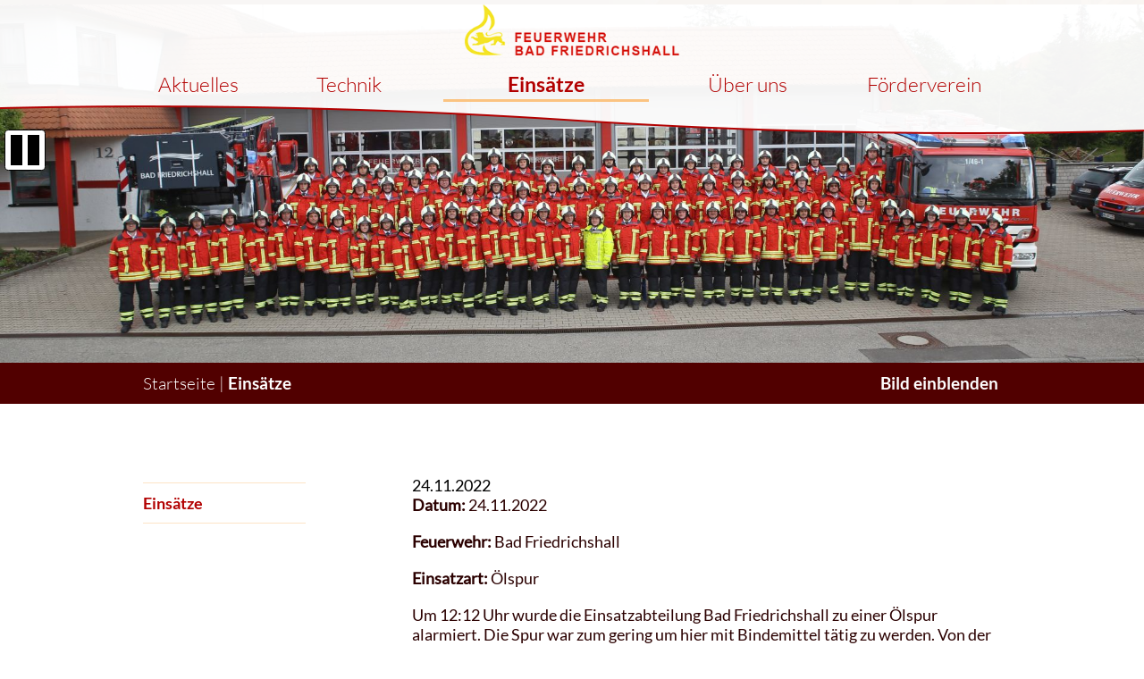

--- FILE ---
content_type: text/html; charset=utf-8
request_url: https://www.feuerwehr-friedrichshall.de/index.php?id=399&no_cache=1&publish%5BoperationID%5D=26412
body_size: 6421
content:
<!DOCTYPE html>
<html lang="de-DE">
<head>

<meta charset="utf-8">
<!-- 
	This website is powered by TYPO3 - inspiring people to share!
	TYPO3 is a free open source Content Management Framework initially created by Kasper Skaarhoj and licensed under GNU/GPL.
	TYPO3 is copyright 1998-2026 of Kasper Skaarhoj. Extensions are copyright of their respective owners.
	Information and contribution at https://typo3.org/
-->

<base href="https://www.feuerwehr-friedrichshall.de/">
<link rel="shortcut icon" href="/fileadmin/templates/images/favicon.ico" type="image/vnd.microsoft.icon">

<meta name="generator" content="TYPO3 CMS" />
<meta name="author" content="cm city media GmbH - www.cmcitymedia.de" />
<meta name="keywords" content="Feuerwehr Bad Friedrichshall, Jagstfelderstraße 12, 74177, Baden-Würtemberg, Feuerwehr, Friedrichshall" />
<meta name="description" content="Offizielle Seiten der Feuerwehr Bad Friedrichshall" />
<meta name="robots" content="INDEX,FOLLOW" />
<meta name="viewport" content="width=device-width, initial-scale=1, maximum-scale=1" />
<meta name="twitter:card" content="summary" />
<meta name="publisher" content="cm city media GmbH - www.cmcitymedia.de" />
<meta name="copyright" content="Copyright 2026 Feuerwehr Bad Friedrichshall" />
<meta name="audience" content="Alle" />
<meta name="revisit-after" content="7 days" />


<link rel="stylesheet" type="text/css" href="/fileadmin/templates/css/main.css?1620640284" media="screen">
<link rel="stylesheet" type="text/css" href="/fileadmin/templates/css/responsive.css?1610958979" media="screen">
<link rel="stylesheet" type="text/css" href="/fileadmin/templates/css/powermail.css?1610714343" media="screen">
<link rel="stylesheet" type="text/css" href="/fileadmin/templates/css/suche.css?1610714343" media="screen">




<script src="/typo3temp/assets/js/5508b6c4f0.js?1610959217" type="text/javascript"></script>



<title>Feuerwehr Bad Friedrichshall&nbsp;&#124;&nbsp;Einsätze (Schnittstelle)&nbsp;&#124;&nbsp;&nbsp;</title>     <script type="text/javascript" src="/fileadmin/templates/js/jquery-latest.js"> </script>
     <script type="text/javascript" src="/fileadmin/templates/js/jquery-ui.min.js"> </script>
     <script type="text/javascript" src="/fileadmin/templates/js/jquery.tools.min.js"> </script>
     <script type="text/javascript" src="/fileadmin/templates/js/jquery.bxslider.min.js"></script>
     <script type="text/javascript" src="/fileadmin/templates/js/page.js"></script>  
     <script type="text/javascript" src="/fileadmin/templates/js/dropdown.js"></script>
     <script type="text/javascript" src="/fileadmin/templates/js/jahreszeiten.js"></script>
<script type="text/javascript">
  window.cookieconsent_options = {
  	link: 'index.php?id=46',


  hasExternal: '',
  showContrastToggle: true,
 };
</script>
<script type="text/javascript" src="https://static.cross-7.de/_cookiehinweis/script.js"></script>
<script type="text/javascript" src="/fileadmin/templates/js/contrast.js"></script>
<script type="text/javascript" src="https://cm09.cmcitymedia.de/htdocs/_barrierefreiheit/script.js"></script>
<script>
  document.addEventListener("DOMContentLoaded", function () {
    startCookieScript();
  });
</script><link rel="stylesheet" href="/fileadmin/templates/css/normal.css" type="text/css" media="screen" title="switch" />  <link rel="alternate stylesheet" type="text/css" href="/fileadmin/templates/css/normal.css" title="normal.css" media="screen" />
  <link rel="alternate stylesheet" type="text/css" href="/fileadmin/templates/css/contrast.css" title="contrast.css" media="screen" />
<link rel="canonical" href="https://www.feuerwehr-friedrichshall.de/de/startseite/einsaetze-/-uebungen/news-einsaetze?publish%5BoperationID%5D=26412&amp;cHash=5059ed07501fedc527b6cb94cee810c4"/>


</head>
<body id="template02">


  <!-- No index start 1 -->
  <a id="oben"></a>
  <div class="unsichtbar">
    <h1>Feuerwehr Bad-Friedrichshall</h1>
    <h2>Seitenbereiche</h2>
    <ul>
      <li> <a href="#mainMenue" title="Sprung zum Hauptmen&uuml;" tabindex="1">Hauptmen&uuml;</a> </li>
      <li> <a href="#menuequick" title="Sprung zu wichtigen Links" tabindex="3">Wichtige Links</a> </li>
      <li> <a href="#contentbereich" title="Sprung zum Seiteninhalt" tabindex="4">Seiteninhalt</a> </li>
      <li> <a href="#suchbereich" title="Sprung zur Volltextsuche" tabindex="5">Volltextsuche</a> </li>
      <li> <a href="#footer" title="Sprung zu Kontakt" tabindex="6">Kontakt</a> </li>
    </ul>
  </div>
  <div id="responsiveSidemenue">
    <div class="nav_responsive">
      <div style="display: none;" class="nav_responsive_activate"></div>
      <div style="display: block;" class="nav_responsive_active"></div>
    </div>
    <div class="mainMenueId">
      <div class="unsichtbar">
        <h2>Hauptmen&uuml;</h2>
      </div>
      <div  class="menueId responsive">
        <ul  class="navId dropdown"><li class="menueebene0"><a href="/de/startseite/aktuelles/berichte" class="menueebene0">Aktuelles</a><ul class="menueebene0Sub dropdownSlide"><li class="nosub" ><a href="/de/startseite/aktuelles/berichte" title="Berichte" class="ebene2">Berichte</a></li><li class="nosub" ><a href="/de/startseite/aktuelles/termine-1" title="Termine" class="ebene2">Termine</a></li><li class="nosub" ><a href="/de/startseite/aktuelles/tipps-von-der-feuerwehr" title="Tipps von der Feuerwehr" class="ebene2">Tipps von der Feuerwehr</a></li><li class="nosub" ><a href="https://www.friedrichshall.de/index.php?id=499" target="_blank" title="Sperrungen und Baumaßnahmen" class="ebene2">Sperrungen und Baumaßnahmen</a></li><li class="sub"><a href="/de/impressum-service/responsive-webdesign" class="ebene2">Impressum &amp; Service</a><ul><li><a href="/de/impressum-service/responsive-webdesign">Responsive Webdesign</a></li><li><a href="/de/impressum-service/datenschutzerklaerung">Datenschutzerklärung</a></li><li><a href="/de/impressum-service/impressum">Impressum</a></li><li><a href="/de/impressum-service/inhaltsverzeichnis">Inhaltsverzeichnis</a></li><li><a href="/de/impressum-service/navigationshilfe">Navigationshilfe</a></li><li><a href="/de/impressum-service/suche">Suche</a></li><li><a href="/de/impressum-service/kontaktformular">Kontaktformular</a></li><li><a href="/de/impressum-service/leichte-sprache">Leichte Sprache</a></li><li><a href="/de/impressum-service/gebaerdensprache">Gebärdensprache</a></li><li><a href="/de/impressum-service/gebaerdensprache/standard-titel">Barrierefreiheit</a></li></ul><div class="after"></div></li></ul><div class="after2"></div></li><li class="menueebene1"><a href="/de/startseite/technik/berichte" class="menueebene1">Technik</a><ul class="menueebene0Sub dropdownSlide"><li class="sub"><a href="/de/startseite/technik/berichte" class="ebene2">Einsatzfahrzeuge</a><ul><li><a href="/de/startseite/technik/berichte/kdow-1">KDOW I</a></li><li><a href="/de/startseite/technik/berichte/kdow">KDOW II</a></li><li><a href="/de/startseite/technik/berichte/elw1">ELW 1</a></li><li><a href="/de/startseite/technik/berichte/elw1-1">MZF</a></li><li><a href="/de/startseite/technik/berichte/kdow-2">PKW</a></li><li><a href="/de/startseite/technik/berichte/pkw">PKW</a></li><li><a href="/de/startseite/technik/berichte/mtw">MTW</a></li><li><a href="/de/startseite/technik/berichte/dlak-23-12">DLAK 23/12</a></li><li><a href="/de/startseite/technik/berichte/lf-8/6">LF 8/6</a></li><li><a href="/de/startseite/technik/berichte/lf-10/6">LF 10/6</a></li><li><a href="/de/startseite/technik/berichte/lf-10/6-1">LF 10</a></li><li><a href="/de/startseite/technik/berichte/lf-20/16">LF 20</a></li><li><a href="/de/startseite/technik/berichte/hlf-20">HLF 20</a></li><li><a href="/de/startseite/technik/berichte/vgw">VGW</a></li><li><a href="/de/startseite/technik/berichte/rw2">RW 2</a></li><li><a href="/de/startseite/technik/berichte/sw-2000">SW 2000</a></li><li><a href="/de/startseite/technik/wlf">WLF</a></li><li><a href="/de/startseite/technik/wlf-2">WLF 2</a></li><li><a href="/de/startseite/technik/berichte/kef">KEF</a></li><li><a href="/de/startseite/technik/berichte/gwt">GW-T</a></li><li><a href="/de/startseite/technik/berichte/gs">GS</a></li></ul><div class="after"></div></li><li class="sub"><a href="/de/startseite/technik/ab-und-anhaenger" class="ebene2">AB und Anhänger</a><ul><li><a href="/de/startseite/technik/berichte/ab-aufenthalt">AB-Aufenthalt</a></li><li><a href="/de/startseite/technik/berichte/ab-hochwasserschutz">AB-Hochwasserschutz</a></li><li><a href="/de/startseite/technik/berichte/ab-loesch">AB-Lösch</a></li><li><a href="/de/startseite/technik/berichte/ab-aufenthalt-1">AB-KATS</a></li><li><a href="/de/startseite/technik/berichte/oelsep">Ölsep</a></li><li><a href="/de/startseite/technik/berichte/lima">LiMa</a></li><li><a href="/de/startseite/technik/seb">SEB</a></li><li><a href="/de/startseite/technik/berichte/rtb-ii">RTB II</a></li><li><a href="/de/startseite/technik/berichte/rtb-i">RTB I</a></li></ul><div class="after"></div></li><li class="sub"><a href="/de/startseite/technik/sperrungen-und-baumassnahmen/standard-titel" class="ebene2">Fahrzeuge außer Dienst</a><ul><li><a href="/de/startseite/technik/berichte/mtw-mann">MTW</a></li><li><a href="/de/startseite/technik/berichte/mtw-florian">MTW</a></li><li><a href="/de/startseite/technik/sperrungen-und-baumassnahmen/standard-titel/standard-titel">DLAK 23/12</a></li><li><a href="/de/startseite/technik/sperrungen-und-baumassnahmen/standard-titel/elw">ELW</a></li><li><a href="/de/startseite/technik/sperrungen-und-baumassnahmen/standard-titel/gw-t">GW-T</a></li><li><a href="/de/startseite/technik/sperrungen-und-baumassnahmen/standard-titel/kdowg">KdoWg</a></li><li><a href="/de/startseite/technik/sperrungen-und-baumassnahmen/standard-titel/kdowg-1">KdoWg</a></li><li><a href="/de/startseite/technik/sperrungen-und-baumassnahmen/standard-titel/lf-v-15">LF - V 15</a></li><li><a href="/de/startseite/technik/sperrungen-und-baumassnahmen/standard-titel/lf-16">LF 16</a></li><li><a href="/de/startseite/technik/sperrungen-und-baumassnahmen/standard-titel/mtw">MTW</a></li><li><a href="/de/startseite/technik/sperrungen-und-baumassnahmen/standard-titel/rw2">RW 2</a></li><li><a href="/de/startseite/technik/sperrungen-und-baumassnahmen/standard-titel/rw2-1">RW 2</a></li><li><a href="/de/startseite/technik/sperrungen-und-baumassnahmen/standard-titel/sw-1000">SW 1000</a></li><li><a href="/de/startseite/technik/sperrungen-und-baumassnahmen/standard-titel/tlf-16">TLF 16</a></li><li><a href="/de/startseite/technik/berichte/tlf-16/25">TLF 16/25</a></li><li><a href="/de/startseite/technik/sperrungen-und-baumassnahmen/standard-titel/tsf">TSF</a></li><li><a href="/de/startseite/technik/sperrungen-und-baumassnahmen/standard-titel/tsf-1">TSF</a></li><li><a href="/de/startseite/technik/sperrungen-und-baumassnahmen/standard-titel/tsf-2">TSF</a></li><li><a href="/de/startseite/technik/sperrungen-und-baumassnahmen/standard-titel/vrw">VRW</a></li><li><a href="/de/startseite/technik/sperrungen-und-baumassnahmen/standard-titel/vrw-1">VRW</a></li></ul><div class="after"></div></li><li class="sub"><a href="/de/startseite/technik/bad-friedrichshall" class="ebene2">Feuerwehrhäuser</a><ul><li><a href="/de/startseite/technik/bad-friedrichshall">Bad Friedrichshall</a></li><li><a href="/de/startseite/technik/feuerwehrhaeuser/untergriesheim">Untergriesheim</a></li><li><a href="/de/startseite/technik/termine/duttenberg">Duttenberg</a></li><li><a href="/de/startseite/technik/termine/ausrueckewache-sued">Ausrückewache Süd</a></li><li><a href="/de/startseite/technik/termine/hochwasserlagerhalle">Hochwasserlagerhalle</a></li></ul><div class="after"></div></li><li class="sub"><a href="/de/startseite/technik/sperrungen-und-baumassnahmen" class="ebene2">Oldtimer</a><ul><li><a href="/de/startseite/technik/tl-16-db-laf-311">DL 25 - DB LF 311</a></li><li><a href="/de/startseite/technik/lf-15-db-l-3500">LF 15 - DB L 3500</a></li><li><a href="/de/startseite/technik/tl-16-db-laf-311-1">TLF 16 - DB LAF 311</a></li></ul><div class="after"></div></li></ul><div class="after2"></div></li><li class="menueebene2Active"><a href="/de/startseite/einsaetze-/-uebungen/news-einsaetze" class="menueebene2Active">Einsätze</a><ul class="menueebene0Sub dropdownSlide"><li class="nosub" ><a href="/de/startseite/aktuelles/termine" title="Einsätze" class="ebene2">Einsätze</a></li></ul><div class="after2"></div></li><li class="menueebene3"><a href="/de/startseite/ueber-uns/fuehrung" class="menueebene3">Über uns</a><ul class="menueebene0Sub dropdownSlide"><li class="nosub" ><a href="/de/startseite/ueber-uns/fuehrung" title="Führung" class="ebene2">Führung</a></li><li class="sub"><a href="/de/startseite/ueber-uns/einsatzabteilungen/kernstadt" class="ebene2">Einsatzabteilungen</a><ul><li><a href="/de/startseite/ueber-uns/einsatzabteilungen/kernstadt">Kernstadt</a></li><li><a href="/de/startseite/ueber-uns/einsatzabteilungen/duttenberg">Duttenberg</a></li><li><a href="/de/startseite/ueber-uns/einsatzabteilungen/untergriesheim">Untergriesheim</a></li></ul><div class="after"></div></li><li class="nosub" ><a href="/de/startseite/ueber-uns/jugendfeuerwehr" title="Jugendfeuerwehr" class="ebene2">Jugendfeuerwehr</a></li><li class="nosub" ><a href="/de/startseite/ueber-uns/altersabteilung" title="Altersabteilung" class="ebene2">Altersabteilung</a></li><li class="sub"><a href="/de/startseite/ueber-uns/fuehrungsgruppe" class="ebene2">Fachgruppen</a><ul><li><a href="/de/startseite/ueber-uns/fuehrungsgruppe">Führungsgruppe</a></li><li><a href="/de/startseite/ueber-uns/hochwassergruppe">Hochwassergruppe</a></li><li><a href="/de/startseite/ueber-uns/fachgruppen/absturzsicherung">Absturzsicherung</a></li><li><a href="/de/startseite/ueber-uns/fachgruppen/wasserfoerderungszug">Wasserförderungszug</a></li></ul><div class="after"></div></li><li class="sub"><a href="/de/startseite/ueber-uns/freundschaften" class="ebene2">Freundschaften</a><ul><li><a href="/de/startseite/ueber-uns/freundschaften/feuerwehr-hohenmoelsen">Feuerwehr Hohenmölsen</a></li><li><a href="/de/startseite/ueber-uns/freundschaften/feuerwehr-hoisbuettel">Feuerwehr Hoisbüttel</a></li><li><a href="/de/startseite/ueber-uns/freundschaften/feuerwehr-wasserlosen">Feuerwehr Wasserlosen</a></li><li><a href="/de/startseite/ueber-uns/freundschaften/feuerwehr-saint-jean-le-blanc">Feuerwehr Saint-Jean-le-Blanc</a></li><li><a href="/de/startseite/ueber-uns/freundschaften/feuerwehr-tschagguns">Feuerwehr Tschagguns</a></li></ul><div class="after"></div></li><li class="sub"><a href="/de/startseite/ueber-uns/chronik" class="ebene2">Chronik</a><ul><li><a href="/de/startseite/ueber-uns/chronik/standard-titel">Kommandanten</a></li></ul><div class="after"></div></li><li class="sub"><a href="/de/startseite/ueber-uns/download" class="ebene2">Downloads</a><ul><li><a href="/de/publishmodule/fotoalbum-1">Gallerie</a></li></ul><div class="after"></div></li></ul><div class="after2"></div></li><li class="menueebene4"><a href="/de/startseite/foerderverein/standard-titel" class="menueebene4">Förderverein</a><ul class="menueebene0Sub dropdownSlide"><li class="nosub" ><a href="/de/startseite/foerderverein/standard-titel" title="Aktuelles" class="ebene2">Aktuelles</a></li><li class="nosub" ><a href="/de/startseite/foerderverein/vorstand" title="Vorstand" class="ebene2">Vorstand</a></li><li class="nosub" ><a href="/de/startseite/foerderverein/download" title="Download" class="ebene2">Download</a></li></ul><div class="after2"></div></li></ul>
      </div>
    </div>
  </div>
  <noscript>Ihr <b>Javascript</b> ist <b>deaktiviert</b>.<br/>
    Hierdurch kann es sein, dass die Seite nicht vollst&auml;ndig angezeigt wird.<br/>
    Bitte aktivieren Sie dies, um die Seite uneingeschr&auml;nkt darstellen zu k&ouml;nnen. </noscript>
  <div id="wrapalles" class="main-wrap">
    <div id="wrap" class="main">
      <section id="wrap01">
        <div class="alles">

          <figure id="logo"><a href="index.php?id=3" accesskey="5"><img alt="Logo der Stadt Bad-Friedrichshall" src="/fileadmin/templates/images/logo.png" title="Logo der Stadt Bad-Friedrichshall"></a></figure>
          <div id="header">
            <div class="mainMenueId">
              <div class="unsichtbar">
                <h2>Hauptmen&uuml;</h2>
              </div>
              <div class="nav_responsive">
                <div style="display: none;" class="nav_responsive_activate"></div>
                <div style="display: block;" class="nav_responsive_active"></div>
              </div>
              <nav  class="menueId responsiveMenue show">
                <ul  class="navId dropdown"><li class="menueebene0"><a href="/de/startseite/aktuelles/berichte" class="menueebene0" accesskey="0">Aktuelles</a><ul class="menueebene0Sub dropdownSlide"><li><a href="/de/startseite/aktuelles/berichte" title="Berichte" class="menueebene0Sub">Berichte</a></li><li><a href="/de/startseite/aktuelles/termine-1" title="Termine" class="menueebene1Sub">Termine</a></li><li><a href="/de/startseite/aktuelles/tipps-von-der-feuerwehr" title="Tipps von der Feuerwehr" class="menueebene2Sub">Tipps von der Feuerwehr</a></li><li><a href="https://www.friedrichshall.de/index.php?id=499" target="_blank" title="Sperrungen und Baumaßnahmen" class="menueebene3Sub">Sperrungen und Baumaßnahmen</a></li><li class="sub"><a href="/de/impressum-service/responsive-webdesign" class="pfeilSub">Impressum &amp; Service</a><ul><li><a href="/de/impressum-service/responsive-webdesign" class="l3-no">Responsive Webdesign</a></li><li><a href="/de/impressum-service/datenschutzerklaerung" class="l3-no">Datenschutzerklärung</a></li><li><a href="/de/impressum-service/impressum" class="l3-no">Impressum</a></li><li><a href="/de/impressum-service/inhaltsverzeichnis" class="l3-no">Inhaltsverzeichnis</a></li><li><a href="/de/impressum-service/navigationshilfe" class="l3-no">Navigationshilfe</a></li><li><a href="/de/impressum-service/suche" class="l3-no">Suche</a></li><li><a href="/de/impressum-service/kontaktformular" class="l3-no">Kontaktformular</a></li><li><a href="/de/impressum-service/leichte-sprache" class="l3-no">Leichte Sprache</a></li><li><a href="/de/impressum-service/gebaerdensprache" class="l3-no">Gebärdensprache</a></li><li><a href="/de/impressum-service/gebaerdensprache/standard-titel" class="l3-no">Barrierefreiheit</a></li></ul></li></ul></li><li class="menueebene1"><a href="/de/startseite/technik/berichte" class="menueebene1" accesskey="1">Technik</a><ul class="menueebene0Sub dropdownSlide"><li class="sub"><a href="/de/startseite/technik/berichte" class="pfeilSub">Einsatzfahrzeuge</a><ul><li><a href="/de/startseite/technik/berichte/kdow-1" class="l3-no">KDOW I</a></li><li><a href="/de/startseite/technik/berichte/kdow" class="l3-no">KDOW II</a></li><li><a href="/de/startseite/technik/berichte/elw1" class="l3-no">ELW 1</a></li><li><a href="/de/startseite/technik/berichte/elw1-1" class="l3-no">MZF</a></li><li><a href="/de/startseite/technik/berichte/kdow-2" class="l3-no">PKW</a></li><li><a href="/de/startseite/technik/berichte/pkw" class="l3-no">PKW</a></li><li><a href="/de/startseite/technik/berichte/mtw" class="l3-no">MTW</a></li><li><a href="/de/startseite/technik/berichte/dlak-23-12" class="l3-no">DLAK 23/12</a></li><li><a href="/de/startseite/technik/berichte/lf-8/6" class="l3-no">LF 8/6</a></li><li><a href="/de/startseite/technik/berichte/lf-10/6" class="l3-no">LF 10/6</a></li><li><a href="/de/startseite/technik/berichte/lf-10/6-1" class="l3-no">LF 10</a></li><li><a href="/de/startseite/technik/berichte/lf-20/16" class="l3-no">LF 20</a></li><li><a href="/de/startseite/technik/berichte/hlf-20" class="l3-no">HLF 20</a></li><li><a href="/de/startseite/technik/berichte/vgw" class="l3-no">VGW</a></li><li><a href="/de/startseite/technik/berichte/rw2" class="l3-no">RW 2</a></li><li><a href="/de/startseite/technik/berichte/sw-2000" class="l3-no">SW 2000</a></li><li><a href="/de/startseite/technik/wlf" class="l3-no">WLF</a></li><li><a href="/de/startseite/technik/wlf-2" class="l3-no">WLF 2</a></li><li><a href="/de/startseite/technik/berichte/kef" class="l3-no">KEF</a></li><li><a href="/de/startseite/technik/berichte/gwt" class="l3-no">GW-T</a></li><li><a href="/de/startseite/technik/berichte/gs" class="l3-no">GS</a></li></ul></li><li class="sub"><a href="/de/startseite/technik/ab-und-anhaenger" class="pfeilSub">AB und Anhänger</a><ul><li><a href="/de/startseite/technik/berichte/ab-aufenthalt" class="l3-no">AB-Aufenthalt</a></li><li><a href="/de/startseite/technik/berichte/ab-hochwasserschutz" class="l3-no">AB-Hochwasserschutz</a></li><li><a href="/de/startseite/technik/berichte/ab-loesch" class="l3-no">AB-Lösch</a></li><li><a href="/de/startseite/technik/berichte/ab-aufenthalt-1" class="l3-no">AB-KATS</a></li><li><a href="/de/startseite/technik/berichte/oelsep" class="l3-no">Ölsep</a></li><li><a href="/de/startseite/technik/berichte/lima" class="l3-no">LiMa</a></li><li><a href="/de/startseite/technik/seb" class="l3-no">SEB</a></li><li><a href="/de/startseite/technik/berichte/rtb-ii" class="l3-no">RTB II</a></li><li><a href="/de/startseite/technik/berichte/rtb-i" class="l3-no">RTB I</a></li></ul></li><li class="sub"><a href="/de/startseite/technik/sperrungen-und-baumassnahmen/standard-titel" class="pfeilSub">Fahrzeuge außer Dienst</a><ul><li><a href="/de/startseite/technik/berichte/mtw-mann" class="l3-no">MTW</a></li><li><a href="/de/startseite/technik/berichte/mtw-florian" class="l3-no">MTW</a></li><li><a href="/de/startseite/technik/sperrungen-und-baumassnahmen/standard-titel/standard-titel" class="l3-no">DLAK 23/12</a></li><li><a href="/de/startseite/technik/sperrungen-und-baumassnahmen/standard-titel/elw" class="l3-no">ELW</a></li><li><a href="/de/startseite/technik/sperrungen-und-baumassnahmen/standard-titel/gw-t" class="l3-no">GW-T</a></li><li><a href="/de/startseite/technik/sperrungen-und-baumassnahmen/standard-titel/kdowg" class="l3-no">KdoWg</a></li><li><a href="/de/startseite/technik/sperrungen-und-baumassnahmen/standard-titel/kdowg-1" class="l3-no">KdoWg</a></li><li><a href="/de/startseite/technik/sperrungen-und-baumassnahmen/standard-titel/lf-v-15" class="l3-no">LF - V 15</a></li><li><a href="/de/startseite/technik/sperrungen-und-baumassnahmen/standard-titel/lf-16" class="l3-no">LF 16</a></li><li><a href="/de/startseite/technik/sperrungen-und-baumassnahmen/standard-titel/mtw" class="l3-no">MTW</a></li><li><a href="/de/startseite/technik/sperrungen-und-baumassnahmen/standard-titel/rw2" class="l3-no">RW 2</a></li><li><a href="/de/startseite/technik/sperrungen-und-baumassnahmen/standard-titel/rw2-1" class="l3-no">RW 2</a></li><li><a href="/de/startseite/technik/sperrungen-und-baumassnahmen/standard-titel/sw-1000" class="l3-no">SW 1000</a></li><li><a href="/de/startseite/technik/sperrungen-und-baumassnahmen/standard-titel/tlf-16" class="l3-no">TLF 16</a></li><li><a href="/de/startseite/technik/berichte/tlf-16/25" class="l3-no">TLF 16/25</a></li><li><a href="/de/startseite/technik/sperrungen-und-baumassnahmen/standard-titel/tsf" class="l3-no">TSF</a></li><li><a href="/de/startseite/technik/sperrungen-und-baumassnahmen/standard-titel/tsf-1" class="l3-no">TSF</a></li><li><a href="/de/startseite/technik/sperrungen-und-baumassnahmen/standard-titel/tsf-2" class="l3-no">TSF</a></li><li><a href="/de/startseite/technik/sperrungen-und-baumassnahmen/standard-titel/vrw" class="l3-no">VRW</a></li><li><a href="/de/startseite/technik/sperrungen-und-baumassnahmen/standard-titel/vrw-1" class="l3-no">VRW</a></li></ul></li><li class="sub"><a href="/de/startseite/technik/bad-friedrichshall" class="pfeilSub">Feuerwehrhäuser</a><ul><li><a href="/de/startseite/technik/bad-friedrichshall" class="l3-no">Bad Friedrichshall</a></li><li><a href="/de/startseite/technik/feuerwehrhaeuser/untergriesheim" class="l3-no">Untergriesheim</a></li><li><a href="/de/startseite/technik/termine/duttenberg" class="l3-no">Duttenberg</a></li><li><a href="/de/startseite/technik/termine/ausrueckewache-sued" class="l3-no">Ausrückewache Süd</a></li><li><a href="/de/startseite/technik/termine/hochwasserlagerhalle" class="l3-no">Hochwasserlagerhalle</a></li></ul></li><li class="sub"><a href="/de/startseite/technik/sperrungen-und-baumassnahmen" class="pfeilSub">Oldtimer</a><ul><li><a href="/de/startseite/technik/tl-16-db-laf-311" class="l3-no">DL 25 - DB LF 311</a></li><li><a href="/de/startseite/technik/lf-15-db-l-3500" class="l3-no">LF 15 - DB L 3500</a></li><li><a href="/de/startseite/technik/tl-16-db-laf-311-1" class="l3-no">TLF 16 - DB LAF 311</a></li></ul></li></ul></li><li class="menueebene2Active"><a href="/de/startseite/einsaetze-/-uebungen/news-einsaetze" class="menueebene2Active" accesskey="2">Einsätze</a><ul class="menueebene0Sub dropdownSlide"><li><a href="/de/startseite/aktuelles/termine" title="Einsätze" class="menueebene0Sub">Einsätze</a></li></ul></li><li class="menueebene3"><a href="/de/startseite/ueber-uns/fuehrung" class="menueebene3" accesskey="3">Über uns</a><ul class="menueebene0Sub dropdownSlide"><li><a href="/de/startseite/ueber-uns/fuehrung" title="Führung" class="menueebene0Sub">Führung</a></li><li class="sub"><a href="/de/startseite/ueber-uns/einsatzabteilungen/kernstadt" class="pfeilSub">Einsatzabteilungen</a><ul><li><a href="/de/startseite/ueber-uns/einsatzabteilungen/kernstadt" class="l3-no">Kernstadt</a></li><li><a href="/de/startseite/ueber-uns/einsatzabteilungen/duttenberg" class="l3-no">Duttenberg</a></li><li><a href="/de/startseite/ueber-uns/einsatzabteilungen/untergriesheim" class="l3-no">Untergriesheim</a></li></ul></li><li><a href="/de/startseite/ueber-uns/jugendfeuerwehr" title="Jugendfeuerwehr" class="menueebene2Sub">Jugendfeuerwehr</a></li><li><a href="/de/startseite/ueber-uns/altersabteilung" title="Altersabteilung" class="menueebene3Sub">Altersabteilung</a></li><li class="sub"><a href="/de/startseite/ueber-uns/fuehrungsgruppe" class="pfeilSub">Fachgruppen</a><ul><li><a href="/de/startseite/ueber-uns/fuehrungsgruppe" class="l3-no">Führungsgruppe</a></li><li><a href="/de/startseite/ueber-uns/hochwassergruppe" class="l3-no">Hochwassergruppe</a></li><li><a href="/de/startseite/ueber-uns/fachgruppen/absturzsicherung" class="l3-no">Absturzsicherung</a></li><li><a href="/de/startseite/ueber-uns/fachgruppen/wasserfoerderungszug" class="l3-no">Wasserförderungszug</a></li></ul></li><li class="sub"><a href="/de/startseite/ueber-uns/freundschaften" class="pfeilSub">Freundschaften</a><ul><li><a href="/de/startseite/ueber-uns/freundschaften/feuerwehr-hohenmoelsen" class="l3-no">Feuerwehr Hohenmölsen</a></li><li><a href="/de/startseite/ueber-uns/freundschaften/feuerwehr-hoisbuettel" class="l3-no">Feuerwehr Hoisbüttel</a></li><li><a href="/de/startseite/ueber-uns/freundschaften/feuerwehr-wasserlosen" class="l3-no">Feuerwehr Wasserlosen</a></li><li><a href="/de/startseite/ueber-uns/freundschaften/feuerwehr-saint-jean-le-blanc" class="l3-no">Feuerwehr Saint-Jean-le-Blanc</a></li><li><a href="/de/startseite/ueber-uns/freundschaften/feuerwehr-tschagguns" class="l3-no">Feuerwehr Tschagguns</a></li></ul></li><li class="sub"><a href="/de/startseite/ueber-uns/chronik" class="pfeilSub">Chronik</a><ul><li><a href="/de/startseite/ueber-uns/chronik/standard-titel" class="l3-no">Kommandanten</a></li></ul></li><li class="sub"><a href="/de/startseite/ueber-uns/download" class="pfeilSub">Downloads</a><ul><li><a href="/de/publishmodule/fotoalbum-1" class="l3-no">Gallerie</a></li></ul></li></ul></li><li class="menueebene4"><a href="/de/startseite/foerderverein/standard-titel" class="menueebene4" accesskey="4">Förderverein</a><ul class="menueebene0Sub dropdownSlide"><li><a href="/de/startseite/foerderverein/standard-titel" title="Aktuelles" class="menueebene0Sub">Aktuelles</a></li><li><a href="/de/startseite/foerderverein/vorstand" title="Vorstand" class="menueebene1Sub">Vorstand</a></li><li><a href="/de/startseite/foerderverein/download" title="Download" class="menueebene2Sub">Download</a></li></ul></li></ul>
              </nav>
            </div>

          </div>
        </div>
      </section>
      <section id="headerImage">
        <ul class="bgSlider">
          <li><img src="/fileadmin/Dateien/Bilder/Wechselbilder_1920x799/Ges_IMG_6682.jpg" alt="wechselbild"></li>
          <li><img src="/fileadmin/Dateien/Bilder/Wechselbilder_1920x799/Duttenberg.jpg" alt="wechselbild"></li>
          <li><img src="/fileadmin/_processed_/6/9/csm_Untergriesheim3_5e6f64364b.jpg" alt="wechselbild"></li>
          <li><img src="/fileadmin/Dateien/Bilder/Wechselbilder_1920x799/Oldtimer.jpg" alt="wechselbild"></li>
        </ul>
      </section>
      <section id="wrap02">
        <div id="breadcrumb">
          <div class="alles">
            <div id="breadcrumbWrap">
              <div id="breadcrumbText"><a href="index.php?id=3"> Startseite |</a>
                <a href="/de/startseite/einsaetze-/-uebungen/news-einsaetze">Einsätze</a>
              </div>
              <div id="bildblender">
                <div id="schliessen" style="display: none;"><a>Bild ausblenden</a></div>
                <div id="oeffnen" style="display: block;"><a>Bild einblenden</a></div>
              </div>
            </div>
          </div>
        </div>
        <div class="alles">
          <div id="contentalles">
            <div id="subnavi">
              <ul><li class="nosub" ><a href="/de/startseite/aktuelles/termine" title="Einsätze" class="menueText1">Einsätze</a></li></ul>
            </div>

            <div id="contentbereich">
              <div class="unsichtbar">
                <h2>Seiteninhalt</h2>
              </div>
              <!-- No index end 1 -->
              <div class="contentElement">
<div id="c506" class="frame frame-default frame-type-list frame-layout-0">


	<!--

		BEGIN: Content of extension "komm_publishconnector", plugin "tx_kommpublishconnector_pi1"

	-->
	<div class="tx-kommpublishconnector-pi1">
		<div id='news-readingTime'><div id='news-additional-info-bar'><span id='additional-info-date'>24.11.2022</span><span id='additional-info-readTime'></span></div></div><h4><p><b>Datum:</b> <span>24.11.2022</span></p><p><b>Feuerwehr:</b> <span>Bad Friedrichshall</span></p><p><b>Einsatzart:</b> <span>&Ouml;lspur</span></p><p><p>Um 12:12 Uhr wurde die Einsatzabteilung Bad Friedrichshall zu einer &Ouml;lspur alarmiert. Die Spur war zum gering um hier mit Bindemittel t&auml;tig zu werden. Von der Feuerwehr wurde ein Warnschild aufgestellt.</p></p><div><b>Fahrzeuge und Kräfte im Einsatz:</b> <div style='margin-top:19px;'><p>Bad Friedrichshall - Abt. Bad Friedrichshall</p><div style='display:inline-block; margin-right:50px;'><a href='https://www.feuerwehr-friedrichshall.de/de/startseite/technik/berichte/kdow' target='_blank'><img src='https://www.kfv-heilbronn.de/_db_images/thumb/file_51227_64.jpg' /><p style='text-align: center;'>KdoW</p></a></div><div style='display:inline-block; margin-right:50px;'><a href='https://www.feuerwehr-friedrichshall.de/de/startseite/technik/berichte/kef' target='_blank'><img src='https://www.kfv-heilbronn.de/_db_images/thumb/file_51233_64.jpg' /><p style='text-align: center;'>KEF</p></a></div></div></div></h4><div class='article'><div class='newsArticleObjectText'></div></div><p>Dieser Artikelservice wird vom Kreisfeuerwehrverband Heilbronn angeboten - <a href='http:// www.kfv-heilbronn.de/' target='_blank'>www.kfv-heilbronn.de</a></p><div class='zurueck'><p><a href='javascript:history.back()'>zur&uuml;ck zur &Uuml;bersicht</a></p></div><link rel='stylesheet' href='https://exchange.cmcitymedia.de/extensions/newsExtensions/newsReadingTimeExt.css' /><script type='text/javascript' src='https://exchange.cmcitymedia.de/extensions/newsExtensions/newsReadingTimeExt.js'></script>
	</div>
	
	<!-- END: Content of extension "komm_publishconnector", plugin "tx_kommpublishconnector_pi1" -->

	</div>

</div>
              <!-- No index start 2 -->
              <div id="navlinks">
                <div id="nachOben"><a <a href="#oben" accesskey="6">>Zum Seitenanfang</a></div>
                <div id="drucken"><a href="#" title="Seiten drucken" target="FEopenLink" class="drucken" onclick="vHWin=window.open(window.location.origin + window.location.pathname + window.location.search + (window.location.search.length > 0 ? '&type=98' : '?&type=98'),'FEopenLink','width=850,height=850,scrollbars=yes');vHWin.focus();return false;">Seite drucken</a> </div>
              </div>
            </div>
          </div>
        </div>
      </section>
      <div id="suche" class="parallax">
        <div class="alles">
          <div id="suchbereich">
            <div class="unsichtbar">
              <h2>Volltextsuche</h2>
            </div>
            <a href="index.php?id=51">
              <p>Hier geht es zu unserer Suche</p>
            </a>
          </div>
          <div class="suchtext" id="vorschlag">
            <h4>Vorschl&auml;ge</h4>
            <p><a href="index.php?id=312">#Tipps von der Feuerwehr</a> <a href="index.php?id=314">#Einsatzfahrzeuge</a></p>
          </div>
          <div class="suchtext" id="gesucht">
            <h4>H&auml;ufig gesucht</h4>
            <p><a href="index.php?id=310">#Berichte</a> <a href="index.php?id=311">#Eins&auml;tze</a> <a href="index.php?id=344">#Vorstand</a> <a href="index.php?id=398">#Aktuelles</a></p>
          </div>
        </div>
      </div>
      <footer id="footer">
        <div class="unsichtbar">
          <h2>Kontakt</h2>
        </div>

        <div class="alles">
          <div id="footer01">
            <h4>Kontakt</h4>
            <h5>Feuerwehr Bad Friedrichshall</h5>
            <p class="adresse">Jagstfelderstra&szlig;e 12<br/>74177 Bad Friedrichshall</p>
            <p class="nr">Telefon: 07136 / 25067<br/>Telefax: 07136 / 24867</p>
            <a href="mailto:info@feuerwehr.friedrichshall.de">E-Mail schreiben</a>
          </div>

          <div id="interessant">
            <h4>Auch Interessant</h4>
            <div class="interessant" id="stadt">
              <a href="https://www.friedrichshall.de/de/startseite/" target="_blank">
                <p>Stadtverwaltung</p>
              </a>
            </div>
            <div class="interessant" id="kfv">
              <a href="https://www.kfv-heilbronn.de/" target="_blank">
                <p>KFV Heilbronn</p>
              </a>
            </div>
            <div class="interessant" id="wetter">
              <a href="https://www.dwd.de" target="_blank">
                <p>Wettervorhersage</p>
              </a>
            </div>
          </div>
          <div id="sprache">
            <div class="ls">
                <a href="index.php?id=411">
                    <img alt="" src="/fileadmin/templates/images/accessibility/ls.svg">
                    <p>Leichte Sprache</p>
                </a>
            </div>
            <div class="gs">
                <a href="index.php?id=410">
                    <img alt="" src="/fileadmin/templates/images/accessibility/gs.svg">
                    <p>Geb&auml;rdensprache</p>
                </a>
            </div>
        </div>
        </div>
      </footer>
      <section id="wrap04">
        <div class="alles">
          <div class="menuequick" id="menuequick">
            <div class="unsichtbar">
              <h2>Wichtige Links</h2>
            </div>
            <a href="index.php?id=44">Impressum</a> | <a href="index.php?id=49" accesskey="8">Hilfe</a> | <a href="index.php?id=50" accesskey="8">Inhalt</a> | <a href="index.php?id=46">Datenschutzerklärung</a>    | <a href="index.php?id=412" title="Barrierefreiheit">Barrierefreiheit</a>
          </div>
          <div id="schrift"><a> Schriftgr&ouml;&szlig;e</a>
            <div id="popUp">
              <p>Verwenden Sie diese Tastaturbefehle,<br/>
                um die Schriftgr&ouml;&szlig;e zu ver&auml;ndern:</p>
              <span class="button">STRG</span><span class="button">-</span> bzw. <span class="button">STRG</span><span
                class="button">+</span>
            </div>
          </div>
          <div id="kontrast-alles" class="ql">
            <div id="kontrast">
              <div class="contrast"> <a href="#CONTRASTCHANGE" class="styleswitch" title="Kontrast &auml;ndern" onclick="setActiveStyleSheet('contrast.css'); return false;">
                  <div class="text"> Kontrast</div>
                </a> </div>
              <div class="contrast2"> <a href="#CONTRASTCHANGE" class="styleswitch" id="normal" title="Kontrast &auml;ndern" onclick="setActiveStyleSheet('normal.css'); return false;">
                  <div class="text"> Kontrast</div>
                </a> </div>
            </div>
          </div>
        </div>
      </section>
    </div>
  </div>

  <!-- No index end 2 -->




</body>
</html>

--- FILE ---
content_type: text/css; charset=utf-8
request_url: https://www.feuerwehr-friedrichshall.de/fileadmin/templates/css/main.css?1620640284
body_size: 6697
content:
@import "accessibility.css";
@import "content.css";
@import "slider.css";
@font-face {
	font-family: 'Lato Regular';
	src: url('../media/Lato-Regular.eot');
	src: url('../media/Lato-Regular.eot?#iefix') format('embedded-opentype'),  url('../media/Lato-Regular.woff2') format('woff2'),  url('../media/Lato-Regular.woff') format('woff'),  url('../media/Lato-Regular.ttf') format('truetype'),  url('../media/Lato-Regular.svg#svgFontName') format('svg');
	font-weight: normal;
	font-style: normal;
}
@font-face {
	font-family: 'Lato Black';
	src: url('../media/Lato-Black.eot'); /* IE9 Compat Modes */
	src: url('../media/Lato-Black.eot?#iefix') format('embedded-opentype'), /* IE6-IE8 */  url('../media/Lato-Black.woff2') format('woff2'), /* Super Modern Browsers */  url('../media/Lato-Black.woff') format('woff'), /* Pretty Modern Browsers */  url('../media/Lato-Black.ttf') format('truetype'), /* Safari, Android, iOS */  url('../media/Lato-Black.svg#svgFontName') format('svg'); /* Legacy iOS */
	font-weight: normal;
  font-style: normal;
}
@font-face {
	font-family: 'Lato Light';
	src: url('../media/Lato-Light.eot');
	src: url('../media/Lato-Light.eot?#iefix') format('embedded-opentype'),  url('../media/Lato-Light.woff2') format('woff2'),  url('../media/Lato-Light.woff') format('woff'),  url('../media/Lato-Light.ttf') format('truetype'),  url('../media/Lato-Light.svg#svgFontName') format('svg');
	font-weight: normal;
	font-style: normal;
}
@font-face {
	font-family: 'Lato Bold';
	src: url('../media/Lato-Bold.eot');
	src: url('../media/Lato-Bold.eot?#iefix') format('embedded-opentype'),  url('../media/Lato-Bold.woff2') format('woff2'),  url('../media/Lato-Bold.woff') format('woff'),  url('../media/Lato-Bold.ttf') format('truetype'),  url('../media/Lato-Bold.svg#svgFontName') format('svg');
	font-weight: normal;
	font-style: normal;
}
* {
	font-family: 'Lato Regular', arial;
	font-weight: normal;
}
body {
	background: url(../images/suche.jpg) bottom center / cover no-repeat fixed;
}
body, html {
	height: 100%;
}
.ce-clear {
	/* clear: both; */
}
.publishSystemNotify, .mainMenueId .mmtext {
	display: none;
}
iframe, iframe table, .elist {
	background-color: #FFF;
}
img {
	border: none;
	max-width: 100%;
	height: auto;
}
#responsiveSidemenue {
	float: left;
	left: 0;
	position: fixed;
	top: 0;
	width: 5.1%;
}
#responsiveShow, .nav_responsive {
	display: none;
}
#responsiveSidemenue {
	display: none;
}

body .cc_container {
    background: #510000;
}
body .cc_container a, body .cc_container a:visited {
    color: #f1d600;
}
body .cc_container a:hover, body .cc_container a:active {
    color: #ffb257;
}
body .cc_banner-wrapper {
    height: 63px;
}
/* Layout */
.main #headerImage {
	height: 404px;
	-webkit-transition: all 500ms ease-in-out;
	-moz-transition: all 500ms ease-in-out;
	-ms-transition: all 500ms ease-in-out;
	-o-transition: all 500ms ease-in-out;
	transition: all 500ms ease-in-out;
	overflow: hidden;
}
#bildblender {
	float: right;
	width: 135px;
}
#bildblender #oeffnen, #bildblender #schliessen {
	float: right;
	width: 100%;
	margin-top: 11px;
}
#wrap03 {
	background: #fff;
}
#wrap {
	float: left;
	width: 100%;
	position: relative;
}
#wrapalles {
	margin: 0 auto;
	width: 100%;
}
.alles {
	float: none;
	margin: 0 auto;
	max-width: 1501px;
	width: 100%;
}
#wrap01 {
	float: left;
	width: 100%;
	position: relative;
	background: url(../images/header.png) no-repeat top center;
}
#wrap02 {
	float: left;
	width: 100%;
	background: #fff;
	margin-top: -3px;
}
#header {
float: right;
    width: 57%;
	position: relative;
	padding-bottom: 35px;
	height: 120px;
}
#logo {
	position: relative;
	float: left;
	width: 25%;
	margin-top: 22px;
}
#footer {
	float: left;
	width: 100%;
	background: #fff;
	padding-bottom: 81px;
	font-family: 'Lato Regular', arial;
	color: #1e1e1e;
	position: relative;
}
#footer::after {
	content: "";
	top: -33px;
	left: 0;
	float: left;
	width: 100%;
	background: url(../images/suche-welle.png) no-repeat top center;
	height: 100px;
	position: absolute;
}
#footer01 a {
	text-decoration: none;
	color: #ffffff;
	font-family: 'Lato Light', arial;
	padding: 4px 36px;
	margin-top: 15px;
	float: left;
	background: #c36a00;
	border-radius: 15px;
}
#footer01 a:hover {
	background: #b20000;
	color: #ffffff;
	transition: ease all 700ms;
	-webkit-transition: ease all 700ms;
	-moz-transition: ease all 700ms;
	-ms-transition: ease all 700ms;
	-o-transition: ease all 700ms;
}

#footer01 a:hover {
	background: #b20000;
	color: #fff;
	transition: ease all 500ms;
	-webkit-transition: ease all 500ms;
	-moz-transition: ease all 500ms;
	-ms-transition: ease all 500ms;
	-o-transition: ease all 500ms;
}
#footer01, #interessant {
	float: left;
	width: 50%;
	margin-top: 80px;
}
#interessant {
	margin-right: 0;
	width: 16.2%;
	float: right;
}
#footer h5 {
	font-size: 21px;
	font-weight: normal;
	font-family: Lato Regular;
	margin-bottom: 21px;
	color: #b20000;
}
#footer p {
	font-size: 19px;
	color: #000;
	font-family: Lato Light;
	font-weight: normal;
	width: 100%;
	float: left;
}
#footer p.adresse {
	margin-bottom: 5px;
	width: 40%;
}
#footer p.nr {
	width: 35%;
}
#footer td {
	font-size: 19px;
	color: #182442;
	font-family: Lato Light;
	font-weight: normal;
	float: left;
	line-height: 20px;
}
#footer01 h4, #interessant h4 {
	font-size: 25px;
	font-family: Lato Bold;
	color: #b20000;
	text-transform: uppercase;
	margin-bottom: 15px;
}
#interessant h4 {
	margin-bottom: 20px;
}
#interessant .interessant a p {
	color: #fff;
	font-size: 18px;
	font-family: Lato Light;
	font-weight: normal;
	text-align: center;
	float: left;
	padding: 4px 0;
}
#interessant .interessant:hover {
	background: #b20000;
	transition: ease all 500ms;
	-webkit-transition: ease all 500ms;
	-moz-transition: ease all 500ms;
	-ms-transition: ease all 500ms;
	-o-transition: ease all 500ms;
}
#interessant .interessant {
	float: left;
	width: 100%;
	background: #c36a00;
	position: relative;
	border-radius: 20px;
	margin-bottom: 10px;
}
#wrap04 {
	float: left;
	width: 100%;
	background: url(../images/footer.png) no-repeat #fff;
	height: 89px;
}
.menuequick {
	float: left;
	margin-top: 41px;
	font-size: 19px;
	font-family: Lato Light;
}
.menuequick a {
	font-family: Lato Light;
	color: #182442;
	font-size: 18px;
}
.menuequick a:hover {
	border-bottom: 1px solid #b20000;
}
#content-quicklinks #ql01:hover::after {
	background: url(../images/ql01.png) no-repeat center, url(../images/ql-bg-hover.png) no-repeat center;
}
#content-quicklinks #ql02:hover::after {
	background: url(../images/ql02.png) no-repeat center, url(../images/ql-bg-hover.png) no-repeat center;
}
#content-quicklinks #ql03:hover::after {
	background: url(../images/ql03.png) no-repeat center, url(../images/ql-bg-hover.png) no-repeat center;
}
#suchbereich p {
	color: #fff;
	font-family: 'Lato Bold';
	font-size: 21px;
	letter-spacing: 0.441px;
	padding-bottom: 15px;
	background: url(../images/suche-enter.png) no-repeat right 3px;
	transition: ease-in all 100ms;
}
#suchbereich p:hover {
	color: #4e0404;
	transition: ease-in all 100ms;
}
/* Styles Bewerbungsformular */
.bewerbung .tx-powermail .powermail_fieldset .powermail_field .powermail_input, .tx-powermail .powermail_fieldset .powermail_field .powermail_captcha, .tx-powermail .powermail_fieldset .powermail_field .powermail_select, .tx-powermail .powermail_fieldset .powermail_field .powermail_submit, .tx-powermail .powermail_fieldset .powermail_field .powermail_reset, .tx-powermail .powermail_fieldset .powermail_field .powermail_textarea, .tx-powermail .powermail_fieldset .powermail_field .powermail_date {
	padding: 1%;
}
.bewerbung .powermail_field .checkbox {
	width: 100%;
}
.bewerbung .tx-powermail form.powermail_form fieldset.powermail_fieldset legend.powermail_legend {
	display: block;
	float: left;
	color: #2c2c2c;
	font-size: 23px;
	font-family: 'Lato Regular';
	font-weight: normal;
	line-height: 25px;
	margin: 0 0 15px;
	width: 100%;
}
.bewerbung .tx-powermail form.powermail_form fieldset.powermail_fieldset .powermail_fieldwrap.powermail_fieldwrap_type_text {
	margin: 11px 0 25px;
}
.bewerbung .tx-powermail form.powermail_form ul#powermail_tabmenu.powermail_tabmenu li {
	background: url("../images/li.png") no-repeat scroll 10px 12px;
	margin-right: 1%;
	padding-left: 29px;
	margin-bottom: 0;
}
.bewerbung .tx-powermail form.powermail_form ul#powermail_tabmenu.powermail_tabmenu li.act {
	border-bottom: 1px solid #fff;
	margin-bottom: -1px;
	position: relative;
	z-index: 1;
}
.bewerbung .tx-powermail form.powermail_form ul#powermail_tabmenu.powermail_tabmenu {
	margin-left: 0;
	border-bottom: 1px solid #bbbbbb;
}
.bewerbung .tx-powermail .powermail_fieldset {
	margin: 40px 0;
}
.bewerbung .tx-powermail .powermail_fieldset .powermail_fieldwrap {
	width: 100%;
}
.bewerbung .tx-powermail form.powermail_form fieldset.powermail_fieldset .powermail_fieldwrap.powermail_fieldwrap_type_captcha, .bewerbung .tx-powermail form.powermail_form fieldset.powermail_fieldset .powermail_fieldwrap.powermail_fieldwrap_type_submit {
	width: 30%;
}
.bewerbung .tx-powermail form.powermail_form fieldset.powermail_fieldset .powermail_fieldwrap.powermail_fieldwrap_type_check.powermail_fieldwrap_type_156 fieldset legend.powermail_label.powermail_check_legend, .bewerbung .tx-powermail form.powermail_form fieldset.powermail_fieldset .powermail_fieldwrap.powermail_fieldwrap_type_check.powermail_fieldwrap_type_152.layout3 fieldset legend.powermail_label.powermail_check_legend {
	display: none;
}
.bewerbung .tx-powermail form.powermail_form fieldset.powermail_fieldset .powermail_fieldwrap.powermail_fieldwrap_type_check.powermail_fieldwrap_type_152 {
	margin-bottom: 0;
}
/* Schrift */

#popUp {
	background: #b20000;
	bottom: 30px;
	color: #fff;
	display: none;
	padding: 15px;
	position: absolute;
	right: -65px;
	text-align: center;
	width: 240px;
}
#schrift #popUp p {
	color: #fff;
	font-size: 16px;
	line-height: 23px;
	margin-bottom: 14px;
}
#schrift a:hover + #popUp {
	display: block;
}
#schrift {
	float: right;
	position: relative;
	padding: 5px 15px 5px 0;
	color: #182442;
	font-size: 18px;
	font-family: Lato Light;
	padding: 5px 51px 5px 0;
	background: url(../images/schrift.png) no-repeat center right 9px;
	margin-top: 45px;
}
#kontrast .text {
	font-weight: normal;
	font-family: Lato Light;
	font-size: 18px;
}
#kontrast a {
	padding: 5px 25px 5px 0;
	margin-right: 38px;
	margin-top: 45px;
	color: #182442;
	font-size: 18px;
	font-family: Lato Light;
	float: right;
	position: relative;
	background: url(../images/kontrast.png) no-repeat right center;
}
#schrift a {
	color: #182442;
	float: left;
	font-size: 18px;
	font-family: Lato Light;
}
#schrift a:hover, #kontrast a:hover {
	color: #000;
}
#popUp:hover {
	opacity: 0.9;
	display: block;
	-webkit-transition: background 0.4s ease-in;
	-moz-transition: background 0.4s ease-in;
	-ms-transition: background 0.4s ease-in;
	-o-transition: background 0.4s ease-in;
	transition: background 0.4s ease-in;
}
#popUp .button {
	background: #fff;
	border: 1px solid #666;
	margin-right: 5px;
	padding: 0 5px;
	color: #000;
}
#schrift img {
	float: right;
	padding-top: 2px;
	padding-left: 7px;
}
#schrift p {
	float: left;
	margin-top: 0;
	color: #fff;
	font-size: 15px;
}
/* Kontrast */

.contrast {
	display: block;
}
.contrast2 {
	display: none;
}
/* Nachoben-Link und Drucken-Link */
#navlinks {
	float: left;
	width: 100%;
	margin-top: 40px;
	position: absolute;
	right: 0;
	bottom: 0;
}
#nachOben {
	float: right;
	position: relative;
	width: 181px;
}
#nachOben a {
	float: left;
	padding: 7px 0 7px 41px;
	color: #2b0000;
	font-size: 18px;
	font-family: Lato Light;
	background: url(../images/nachOben.png) no-repeat left center;
}
.bildung #nachOben a {
	background: url(../images/top-b.png) no-repeat left center;
}
.bildung #nachOben a:hover {
	background: url(../images/top-b.png) no-repeat left 5px!important;
}
#nachOben a:hover {
	transition: ease all 500ms;
	-webkit-transition: ease all 500ms;
	-moz-transition: ease all 500ms;
	-ms-transition: ease all 500ms;
	-o-transition: ease all 500ms;
	background: url(../images/nachOben.png) no-repeat left 5px!important;
}
#drucken a:hover {
	padding-right: 40px;
	background: url(../images/drucken.png) no-repeat center right!important;
	transition: ease all 500ms;
	-webkit-transition: ease all 500ms;
	-moz-transition: ease all 500ms;
	-ms-transition: ease all 500ms;
	-o-transition: ease all 500ms;
}
#drucken {
	float: right;
	width: 153px;
	margin-right: 4.7%;
}
#drucken a {
	background: url(../images/drucken.png) no-repeat center right;
	float: left;
	padding: 7px 47px 7px 0;
	text-align: center;
	color: #2b0000;
	font-size: 18px;
	font-family: Lato Light;
}
.bildung #drucken a {
	background: url(../images/drucken-b.png) no-repeat center right;
}
.bildung #drucken a:hover {
	background: url(../images/drucken-b.png) no-repeat center right!important;
}
/* Suchbereich */
#suche {
	float: left;
	width: 100%;
	height: 247px;
}
#suchbereich {
	float: left;
	width: 50%;
	border-bottom: 2px solid #fff;
	margin-top: 80px;
}
#suchbereich .bereich1 {
	float: left;
	width: 100%;
}
#suchbereich .suche {
	background: none;
	border: none;
	border-bottom: 2px solid #fff;
	color: #ffffff;
	float: left;
	font-size: 21px;
	margin: 0;
	padding: 0px 0px 15px 0;
	width: 100%;
	margin-top: 80px;
	background: url(../images/suche-enter.png) no-repeat right center;
}
#suchbereich .bereich2 {
	float: right;
	width: 100%;
	z-index: 1;
	background: url(../images/suche.png) center no-repeat;
	text-align: center;
	height: 35px;
}
#suchbereich .sucheAbsenden {
	height: 35px;
	float: left;
	width: 100%;
}
#suche .suchtext {
	float: left;
	width: 20%;
	position: relative;
	margin-top: 78px;
}
#gesucht p {
    width: 83%;
}
#suche .suchtext a {
	color: #fff;
	font-family: Lato Light;
	font-size: 19px;
}
#suche .suchtext a:hover {
	color: #f9c2c2;
}
#suche .suchtext h4 {
	color: #fff;
	font-family: Lato Regular;
	font-size: 21px;
}
#vorschlag {
	margin-left: 6%;
}
#gesucht {
	margin-left: 4%;
}
/*BILDUNG*/

.bildung #breadcrumb {
	color: #8e8e8e;
	float: left;
	font-size: 19px;
	width: 100%;
	font-family: 'Lato Light';
	margin-bottom: 0px;
	background: #850344;
}
.bildung #contentbereich .firstFont h4 {
	clear: both;
	color: #c40464;
	font-size: 27px;
	font-weight: normal;
	font-family: 'Lato Bold';
	text-align: left;
	text-transform: uppercase;
	margin-bottom: 16px;
}
.bildung #contentbereich .firstFont p {
	color: #850344;
	font-size: 21px;
	line-height: 24px;
	text-align: left;
}
.bildung #contentbereich p {
	color: #35001b;
}
.bildung #contentbereich .ce-bodytext P a {
	color: #35001b;
	font-weight: normal;
	font-family: Lato Bold;
	font-weight: normal;
	background: none;
	padding: 0;
	border-bottom: 2px solid #c40464;
	line-height: 25px;
}
.bildung #contentbereich ul li, #infoboxbereich ul li {
	background: url(../images/li-b.png) no-repeat scroll left 6px;
	list-style: outside none none;
	margin-bottom: 6px;
	color: #35001b;
}
.bildung #contentbereich .ce-bodytext P a:hover {
	border-bottom: 2px solid #eee;
	background: #eee;
	transition: ease all 500ms;
}
.bildung #contentbereich h4 {
	color: #850344;
	font-size: 27px;
	font-weight: normal;
	font-family: 'Lato Bold';
}
/* ######################### Hauptmenü ########################### */

.mainMenueId {
	float: right;
	position: relative;
	width: 100%;
	z-index: 90;
}
.menueId {
	float: left;
	width: 100%;
}
.menueId ul {
	margin: 0px;
	padding: 0px;
	float: left;
	width: 100%;
}
.menueId ul.navId ul {
	visibility: hidden;
}
.menueId ul.navId li:hover > ul, .menueId ul.navId li.hover > ul {
	visibility: visible;
	display: block;
}
.menueId ul.menueebene0Sub.dropdownSlide::after {
    content: '';
    background: url(../images/menue-top.png) no-repeat top center;
    width: 100%;
    height: 30px;
    position: absolute;
    top: -30px;
    left: 0;
    right: 0;
    margin-left: auto;
    margin-right: auto;
}
.menueId ul li {
	float: left;
	list-style: outside none none;
	padding-top: 55px;
	transform-origin: center center 0;
	transform-style: flat;
	transition-duration: 0.2s;
	transition-property: background;
	transition-timing-function: ease;
	width: 17%;
	margin-right: 5.5%;
	padding-bottom: 50px;
}
.menueId ul li.menueebene0, .menueId ul li.menueebene0Active {
	width: 13%;
}
.menueId ul li.menueebene1, .menueId ul li.menueebene1Active {
	width: 11%;
}
.menueId ul li.menueebene2, .menueId ul li.menueebene2Active {
	width: 24%;
}
.menueId ul li.menueebene3, .menueId ul li.menueebene3Active {
	width: 12%;
}
.menueId ul li.menueebene4, .menueId ul li.menueebene4Active {
	margin-right: 0;
	width: 18%;
}
.menueId ul li a {
	color: #b20000;
	position: relative;
	display: block;
	font-size: 23px;
	font-family: 'Lato Light';
	font-weight: normal;
	margin: 0;
	padding: 15px 0px 3px 0px;
	text-align: center;
	text-decoration: none;
	position: relative;
}
/*.menueId ul li a::after {
	content: '';
	width: 0;
	height: 3px;
	background: #b3c2df;
	border-radius: 10px;
	position: absolute;
	left: 0;
	bottom: 0;
	transition: 0.2s ease;
}*/
.menueId ul li ul li a::after {
	width: 45px;
}
.menueId ul li ul li a:hover::after {
	background: #182442;
}
.menueId ul li a:hover::after, .menueId ul li a.menueebene0Active::after, .menueId ul li a.menueebene1Active::after, .menueId ul li a.menueebene2Active::after, .menueId ul li a.menueebene3Active::after, .menueId ul li a.menueebene4Active::after {
	width: 100%;
}
.menueId ul li ul li a.menueebeneNoSub.active {
	color: #be1e2d!important;
}
.menueId ul li.menueebene0Active a.active, .menueId ul li.menueebene1Active a.active, .menueId ul li.menueebene2Active a.active, .menueId ul li.menueebene3Active a.active, .menueId ul li.menueebene4Active a.active {
	border: 0;
}
.menueId ul li a:hover, .menueId ul li.menueebene0Active a, .menueId ul li.menueebene1Active a, .menueId ul li.menueebene2Active a, .menueId ul li.menueebene3Active a, .menueId ul li.menueebene4Active a {
    color: #b20000;
    font-family: Lato Bold;
    font-weight: normal;
    border-bottom: 3px solid #fbc381;
}
.menueId ul li ul li a:hover, .menueId ul li.menueebene0Active ul li a, .menueId ul li.menueebene1Active ul li a, .menueId ul li.menueebene2Active ul li a, .menueId ul li.menueebene3Active ul li a, .menueId ul li.menueebene4Active ul li a {
    color: #fff;
}
.menueId ul li ul li a.open, .menueId ul li ul li a:hover, .menueId ul li.menueebene0Active ul li a:hover, .menueId ul li.menueebene1Active ul li a:hover, .menueId ul li.menueebene2Active ul li a:hover, .menueId ul li.menueebene3Active ul li a:hover, .menueId ul li.menueebene4Active ul li a:hover {
}
.menueId ul li ul li a.open, .menueId ul li ul li a, .menueId ul li.menueebene0Active ul li a, .menueId ul li.menueebene1Active ul li a, .menueId ul li.menueebene2Active ul li a, .menueId ul li.menueebene3Active ul li a, .menueId ul li.menueebene4Active ul li a {
	color: #fff;
	border: 0;
	margin: 0;
}
.menueId ul li.menueebene2:hover a, .menueId ul li.menueebene2Active a, .menueId ul li.menueebene2Active a:hover {
}
.menueId ul li.menueebene3:hover a, .menueId ul li.menueebene3Active a, .menueId ul li.menueebene3Active a:hover {
}
.menueId ul li.menueebene2, .menueId ul li.menueebene2Active {
}
.menueId ul li.menueebene3, .menueId ul li.menueebene3Active {
}
.menueId ul li ul {
}
.menueId ul li.menueebene0 ul, .menueId ul li.menueebene0Active ul, .menueId ul li.menueebene1 ul, .menueId ul li.menueebene1Active ul, .menueId ul li.menueebene2 ul, .menueId ul li.menueebene2Active ul, .menueId ul li.menueebene3 ul, .menueId ul li.menueebene3Active ul, .menueId ul li.menueebene4 ul, .menueId ul li.menueebene4Active ul, .menueId ul li.menueebene5 ul, .menueId ul li.menueebene5Active ul {
}
/* Ebene 2 */


/*######### Nach entsprechendem Child wird das Li umgebrochen (Menü)###########*/
.menueId ul.navId ul li:nth-child(4n+5) {
	clear: left;
}
.menueId ul.navId ul li.clearleft {
	clear: left;
}
/*####################Ende##############*/
.menueId ul li ul {
	background: url(../images/menue-bg.png) repeat;
	display: none;
	float: none;
	right: 0;
	margin: 0;
	padding: 20px 30px 10px;
	position: absolute;
	top: 170px;
	width: 765px;
	z-index: 1000;
}
.menueId ul li ul li {
	height: auto;
	margin: 0 28px 22px 0px;
	padding: 0;
	padding-left: 0px;
	position: relative;
	width: 21.8%;
}
.menueId ul li ul li:nth-child(4n) {
	margin-right: 0;
}
.menueId ul li ul li a.active::after {
	background: none;
}
.menueId ul li ul li a {
    background: none repeat scroll 0 0 !important;
    display: block;
    float: left;
    border: 0;
    font-size: 19px;
    font-family: 'Lato Bold';
    font-weight: normal;
    letter-spacing: 0;
    padding: 0;
    text-align: left;
    position: relative;
    width: auto;
    color: #fff;
    padding-bottom: 8px !important;
}
.menueId ul li ul li a::after {
    content: '';
	background: #905c5c;
    float: left;
    width: 45px;
    height: 3px;
    position: absolute;
    left: 0;
    bottom: -4px;
		transition: ease all 500ms;
}
.menueId ul li.menueebene0Active a.active::after, .menueId ul li.menueebene1Active a.active::after, .menueId ul li.menueebene2Active a.active::after, .menueId ul li.menueebene3Active a.active::after, .menueId ul li.menueebene4Active a.active::after {
	content: '';
	background: #fff;
	float: left;
	width: 100%;
	height: 3px;
	position: absolute;
	left: 0;
	bottom: -4px;
	transition: ease all 500ms;
}
.menueId ul li ul li a:hover::after {
    content: '';
	background: #fff;
    float: left;
    width: 100%;
    height: 3px;
    position: absolute;
    left: 0;
    bottom: -4px;
	transition: ease all 500ms;
}
.menueId ul li.menueebene0Active a.active:hover::after, .menueId ul li.menueebene1Active a.active:hover::after, .menueId ul li.menueebene2Active a.active:hover::after, .menueId ul li.menueebene3Active a.active:hover::after, .menueId ul li.menueebene4Active a.active:hover::after {
	content: '';
	background: #fff;
	float: left;
	width: 100%;
	height: 3px;
	position: absolute;
	left: 0;
	bottom: -4px;
	transition: ease all 500ms;
}
.menueId ul li ul li ul li a::after {
	display: none;
}
.menueId ul li ul li.sub a {
	padding: 0;
	width: auto;
}
.menueId ul li ul li a.pfeilSub:hover {
	margin-bottom: 8px;
}
.menueId ul li ul li a.pfeilSub {
	margin-bottom: 8px;
}
.menueId ul li ul li a:hover {
	border: 0;
	margin: 0;
}
/* Ebene 3 */
.menueId ul li ul li ul {
	width: 100%;
	border: none;
}
.menueId ul.navId li ul li ul li a {
	color: #fff;
	font-size: 19px;
	margin-bottom: 0;
	padding: 2px 0 4px 8px;
	padding-bottom: 4px !important;
	text-decoration: none;
	text-transform: none;
	width: calc(100% - 12px);
	border-bottom: none;
	font-family: Lato Light;
}
.menueId ul.navId li ul li ul li a:hover, .menueId ul li ul li ul li a.l3-act {
	color: #000!important;
	background: #fff !important;
}
.menueId ul li ul li ul li {
	margin: 0;
	background: none;
	width: 100%;
	border: none;
	padding: 0;
}
.menueId ul.navId ul ul {
	display: block;
	visibility: visible;
}
.menueId ul ul li ul {
	border: 0 none;
	background: none;
	float: left;
	left: 0 !important;
	margin-bottom: 20px;
	margin-top: 5px;
	padding: 0;
	position: relative;
	top: 0;
	width: 100%;
}
#subnavi {
	display: block;
	float: left;
	position: relative;
	margin-bottom: 50px;
	margin-top: 88px;
	width: 19%;
	border-top: 1px solid #fde4c6;
}
#subnavi h3 {
	border-bottom: 1px solid #fff;
	color: #fff;
	font-size: 21px;
	font-family: 'lato bold';
	font-weight: normal;
	line-height: 42px;
	margin-bottom: 10px;
	margin-left: 4%;
	padding-bottom: 0;
	padding-top: 0;
	width: 92%;
}
#subnavi ul li:first-child a {
}
#subnavi ul li:first-child a:hover, #subnavi ul li:first-child a.menueebeneActive, #subnavi ul li:first-child a.menueebeneActive:hover {
}
#subnavi ul li:last-child a {
}
#subnavi ul li:last-child a:hover, #subnavi ul li:last-child a.menueebeneActive, #subnavi ul li:last-child a.menueebeneActive:hover {
}
#subnavi * {
}
#subnavi ul li.sub.active .after {
	transform: rotate(0deg);
}
#subnavi ul li.sub ul li.nosub .after {
	display: none;
}
#subnavi ul li.sub .after, #subnavi ul li.sub ul li.sub2 .after, #subnavi ul li.sub.active ul li.sub2.active .after {
	background: url(../images/menue-pfeil-g.png) no-repeat scroll center;
	color: #fff;
	float: right;
	height: 30px;
	position: absolute;
	right: 0px;
	top: 8px;
	transition: all 130ms ease-in-out 0s;
	width: 35px;
	z-index: 1;
	cursor: pointer;
}
#contentalles #subnavi ul li ul li.sub2.active .after, #subnavi ul li ul li.sub2 .after.open, #subnavi ul li.sub.active .after, #subnavi ul li.sub a.open .after, #subnavi ul li.sub .after.open, #subnavi ul li.sub a:hover .after, #subnavi ul li.sub.active ul li.sub2 a:hover .after {
    transform: rotate(0deg);
    transition: all 130ms ease-in-out 0s;
    background: url(../images/menue-pfeil-w.png) no-repeat scroll center;
    height: 30px;
    width: 35px;
    top: 6px;
    right: 6px;
}
#subnavi ul li.sub ul li.sub2 .after {
    background-size: contain;
    height: 15px;
    right: 10px;
    top: 8px;
    width: 13px;
}
#subnavi ul li.sub.active ul li.sub2 .after, #subnavi ul li.sub.active ul li.sub2 a:hover .after, #subnavi ul li.sub.active ul li.sub2.active .after {
    background-size: contain!important;
    height: 14px!important;
    width: 17px!important;
    top: 9px!important;
    right: 10px!important;
}
/* Ebene 1 */

#subnavi ul {
	float: left;
	padding: 0px 0 0 0;
	width: 100%;
}
#subnavi ul li {
	clear: both;
	float: left;
	position: relative;
	width: 100%;
	list-style: none;
}
#subnavi ul li.active {
	display: block;
}
#subnavi ul li a {
	clear: both;
	color: #fff;
	display: block;
	float: left;
	font-size: 15px;
	font-family: 'lato bold';
	font-weight: normal;
	line-height: 26px;
	margin-left: 0;
	padding: 0 0 0 6%;
	text-decoration: none;
	width: calc(100% - 20px);
}
#subnavi ul li a:hover, #subnavi ul li a.menueText1.act, #subnavi ul li a.menueText1.act:hover {
	text-decoration: none;
	border-top: none;
	text-transform: uppercase;
}
#subnavi ul li a.menueText1.act, #subnavi ul li a.menueText1.act:hover {
    border-bottom: 1px solid #eba44f;
    border-top: 1px solid #eba44f;
    margin-top: -1px;
}
/* Ebene 2 */

#subnavi ul ul {
	border: medium none;
	float: left;
	border-bottom: 1px solid #fde4c6;
	padding: 10px 0 10px 0px;
	display: none;
}
#subnavi ul li ul li {
	border: medium none;
	list-style-type: none;
	display: list-item;
}
#subnavi li.sub.active a.act {
	text-transform: uppercase;
}
#subnavi li.sub.active ul li a.act {
	background: none;
	color: #8baed8;
	text-transform: none;
}
#subnavi ul li.sub.active ul, #subnavi ul li.sub.active ul li.sub.active ul, #subnavi ul li.sub.active ul li.active ul, #subnavi ul li.sub.active ul .open ~ ul, #subnavi ul li.sub ul .open ~ ul {
	display: block;
}
#subnavi ul li.sub.active ul ul, #subnavi ul li.sub ul ul {
	display: none;
}
#subnavi ul li ul li ul li a.menueText2:hover {
	color: #00519e !important;
}
#subnavi ul li ul li a:first-child {
}
#subnavi ul li ul li.sub2.active ul li a {
	border: 0;
}
#subnavi ul li ul li a, #subnavi ul li a {
    background: #fff none repeat scroll 0 0;
    border-bottom: 1px solid #fde4c6;
    color: #b20000;
    float: left;
    font-size: 18px;
    font-family: 'lato bold';
    font-weight: normal;
    line-height: 28px;
    padding: 8px 30px 8px 0px;
    position: relative;
    text-transform: none;
    width: calc(100% - 30px);
    transition: 0.2s ease;
}
#subnavi a.subnavimnu {
    display: none;
}
#subnavi ul li ul li a:hover, #subnavi ul li ul li a.act, #subnavi ul li ul li a.act:hover, #subnavi ul li ul li a:hover, #subnavi ul li ul li ul li.sub.active a.subnavimnu {
	color: #b20000 !important;
	background: none;
	transition: 0.2s ease;
	font-family: 'lato bold';
	font-weight: normal;
	text-transform: none;
}
#subnavi ul ul li:hover, #subnavi ul li ul li.act {
	font-weight: normal;
}
#subnavi ul li.sub.active ul li.sub.active a.menueText2.act {
	background: none;
	color: #fff;
}
#subnavi ul li.sub.active ul li.sub.active ul li.sub.active a.menueText2.act {
	background: rgba(0, 0, 0, 0) none repeat scroll 0 0;
}
#subnavi ul li.sub.active ul li.sub.active ul li.act a.menueText2.act {
	background: rgba(0, 0, 0, 0) none repeat scroll 0 0;
}
/* Ebene 3 */

#subnavi ul ul ul {
	width: 94%;
	padding: 0;
	border: none;
	margin-left: 6%;
	margin-top: 0;
	margin-bottom: 10px;
	display: block;
}
#subnavi ul li.sub.active ul li.sub ul li.sub ul {
	padding-bottom: 14px;
}
#subnavi ul li.sub.active ul li.sub.active ul, #subnavi ul li.sub.active ul li.sub.active ul li.sub.active ul {
	display: block;
}
#subnavi ul li ul li ul li {
}
#subnavi ul li.sub.active ul li.sub.active ul li:last-child {
}
#subnavi ul li ul li.sub2 ul li a {
	border: 0;
}
#subnavi ul li ul li.sub2.active a {
	border-bottom: 1px solid #dbdbdb;
	border-top: 1px solid #dbdbdb;
}
#subnavi ul li ul li a {
	background: rgba(0, 0, 0, 0) none repeat scroll 0 0;
	border: medium none;
	color: #000;
	float: left;
	font-size: 18px;
	hyphens: auto;
	line-height: 19px;
	margin: 0;
	padding: 5px 0;
	position: relative;
	text-transform: none;
	width: 90%;
	font-family: lato regular;
}
#subnavi ul li ul li ul li a {
	font-size: 16px;
	padding: 6px 0 0;
}
#subnavi ul li ul li ul li a.menueText2.act {
	color: #00519e !important;
	font-family: 'lato bold';
	font-weight: normal;
}
#subnavi ul li ul li ul li ul li a {
	padding: 2px 13% 3px 23%;
	width: 64%;
}
#subnavi ul li ul li ul li a.menueText2:hover {
	color: #8baed8;
	background: none;
	font-weight: normal;
}
/* Headlines */
#contentbereich .imageDescription {
	display: block;
}
.imageContent {
	float: right;
	position: relative;
	padding-bottom: 0px;
	padding-left: 12px;
	padding-right: 0px;
	padding-top: 5px;
}
.imageDescriptionText {
	font-size: 11px;
	padding-left: 0px;
	width: 207px;
	color: #1a171b;
	text-align: right;
	padding-top: 5px;
	padding-right: 0px;
	padding-bottom: 5px;
}
.wetterGrad {
	float: left;
	padding-left: 15px;
}
.typo3-editPanel {
	float: left;
}
.veranstaltungenBild, .veranstaltungenBild02 {
	float: left;
	margin: 0 10px 8px 0px;
	clear: both;
	border: 1px solid #D4D4D4;
}
.veranstaltungenBild02 {
	float: right;
	margin: 8px 0 0 10px;
}
#contentbereich .alpha-sitemap-chars {
	margin: 12px 0;
	background: #e5ebf5;
	border: 1px solid #99b2da;
	text-align: center;
	padding: 6px;
}
#contentbereich .alpha-sitemap-chars span {
	color: #cccccc;
	text-shadow: 1px 1px 3px #99b2da;
	font-size: 15px;
}
#contentbereich .alpha-sitemap-chars span a {
	color: #2f6d77;
	text-shadow: 1px 1px 3px #99b2da;
	font-size: 15px;
}
#contentbereich .alpha-sitemap-chars .active {
	color: #04378b;
	text-shadow: 1px 1px 3px #99b2da;
	font-size: 15px;
}
/**
 *	Wird nur für Backendbenutzer angezeigt
 *  width anpassen
 */
/* contentbereich */
.typo3-editPanel {
	background-color: #F1F1F1;
	border: 1px dotted #909090;
	clear: both;
	float: left;
	font-size: 11px;
	padding: 4px;
	width: 98%;
}
#homeBoxRight02 .typo3-editPanel {
	display: none;
}
/* contentInfobox */
.contentbereichInfobox .typo3-editPanel {
	margin: 5px 0 0 0;
	width: 587px;
}
/* rechte Randleiste */
.typo3-editPanel {
}
#infoboxbereich .infobox .typo3-editPanel {
	width: 117px;
}
.typo3-editPanel-controls {
	float: left;
	margin-right: 4px;
}
.typo3-editPanel-controls .feedit-icon {
	margin: 0 4px 0 0;
}
.typo3-editPanel-label {
	float: left;
	color: #000000;
	font: 11px arial, tahoma, helvetica, sans-serif;
	padding: 2px 0 0 0;
}
#contentbereich .ce-gallery DIV.ce-row {
	margin-left: 0 !important;
	width: 100%;
}
#contentbereich .ce-gallery DIV.ce-row DIV.ce-column.ce-column {
	padding-left: 0 !important;
}
#bbw {
	float: left;
	width: 100%;
}
.bbwFirstLetterblock, .bbwFirstLetterblockleistung {
	background: #F6F6F6;
	border: 1px dotted #6C6C6C;
	margin: 4px 0 7px 0px;
	padding: 4px 0;
	text-align: center;
	float: left;
	width: 100%;
}
#bbw .lebenslagenbaum {
	float: left;
	width: 100%;
}
.bbwFirstLetterblockleistung a {
	text-shadow: 1px 1px #ddd;
}
#bbw table {
	border: 1px solid #CFCFCF;
	border-collapse: collapse;
	margin: 0 0 15px 10px;
	max-width: 610px;
	text-align: left;
	width: 100%;
}
#bbw table tbody tr th {
	background: #E0E0E0;
	border: 1px solid #CFCFCF;
	padding: 5px;
	text-align: left;
}
#bbw table tbody tr td {
	background: #F9F9F9;
	border: 1px solid #CFCFCF;
	padding: 5px;
	text-align: left;
}
#bbw table tbody tr.alt td {
	background: #FFFFFF;
}
#bbw table tbody tr:hover td {
	background: #f0f0f0;
}
#bbw img {
	border: 1px solid #ccc;
}
.vCard {
}
/* Spalte:1 */
#contentbereich .ce-textpic.ce-center:not(.ce-intext) .ce-gallery.ce-border .ce-column {
}
/* Spalte:2 */
#contentbereich .ce-textpic.ce-textpic.ce-center:not(.ce-intext) .ce-gallery.ce-border.ce-gallery[data-ce-rows="1"] .ce-row.ce-gallery[data-ce-columns="2"] .ce-row {
	width: 100%;
}
#contentbereich .ce-textpic.ce-center:not(.ce-intext) .ce-gallery[data-ce-columns="2"] .ce-row .ce-column, .ce-textpic.ce-center:not(.ce-intext) .ce-gallery[data-ce-columns="2"] .ce-row:last-child .ce-column {
	float: left;
}
#contentbereich .ce-textpic.ce-center:not(.ce-intext) .ce-gallery[data-ce-columns="2"].ce-gallery:not([data-ce-columns="1"]) .ce-row .ce-column:last-child,  .ce-textpic.ce-center:not(.ce-intext) .ce-gallery[data-ce-columns="2"].ce-gallery:not([data-ce-columns="1"]) .ce-row:last-child .ce-column:last-child,  #contentbereich .ce-textpic.ce-center:not(.ce-intext) .ce-gallery[data-ce-columns="2"] .ce-row .csc-textpic-last,  .ce-textpic.ce-center:not(.ce-intext) .ce-gallery[data-ce-columns="2"] .ce-row:last-child .csc-textpic-last {
	margin-right: 0;
	float: right;
}
#contentbereich .ce-textpic .ce-gallery[data-ce-columns="2"] .ce-row .ce-column .image-caption {
	width: 100%!important;
}
/* Spalte:3 */
#contentbereich .ce-textpic.ce-center:not(.ce-intext) .ce-gallery[data-ce-columns="3"] .ce-row .ce-column, .ce-textpic.ce-center:not(.ce-intext) .ce-gallery[data-ce-columns="3"] .ce-row:last-child .ce-column {
	float: left;
}
#contentbereich .ce-textpic.ce-center:not(.ce-intext) .ce-gallery[data-ce-columns="3"] .ce-row .ce-column, .ce-textpic.ce-center:not(.ce-intext) .ce-gallery[data-ce-columns="3"] .ce-row:last-child .ce-column {
	width: 32.4%;
	margin-right: 3%;
}
#contentbereich .ce-textpic.ce-center:not(.ce-intext) .ce-gallery[data-ce-columns="3"].ce-gallery:not([data-ce-columns="1"]) .ce-row .ce-column:last-child,  .ce-textpic.ce-center:not(.ce-intext) .ce-gallery[data-ce-columns="3"].ce-gallery:not([data-ce-columns="1"]) .ce-row:last-child .ce-column:last-child,  #contentbereich .ce-textpic.ce-center:not(.ce-intext) .ce-gallery[data-ce-columns="3"] .ce-row .csc-textpic-last,  .ce-textpic.ce-center:not(.ce-intext) .ce-gallery[data-ce-columns="3"] .ce-row:last-child .csc-textpic-last {
	margin-right: 0;
}
#contentbereich .ce-textpic .ce-gallery[data-ce-columns="3"] .ce-row .ce-column .image-caption {
}
/* Spalte:4 */
#contentbereich .ce-textpic.ce-center:not(.ce-intext) .ce-gallery[data-ce-columns="4"] .ce-row .ce-column, .ce-textpic.ce-center:not(.ce-intext) .ce-gallery[data-ce-columns="4"] .ce-row:last-child .ce-column {
	float: left;
}
#contentbereich .ce-textpic.ce-center:not(.ce-intext) .ce-gallery.ce-border.ce-gallery[data-ce-columns="4"] .ce-row .ce-column, .ce-textpic.ce-center:not(.ce-intext) .ce-gallery[data-ce-columns="4"] .ce-row:last-child .ce-column {
}
#contentbereich .ce-textpic.ce-center:not(.ce-intext) .ce-gallery[data-ce-columns="4"].ce-gallery:not([data-ce-columns="1"]) .ce-row .ce-column:last-child, .ce-textpic.ce-center:not(.ce-intext) .ce-gallery[data-ce-columns="4"].ce-gallery:not([data-ce-columns="1"]) .ce-row:last-child .ce-column:last-child,  #contentbereich .ce-textpic.ce-center:not(.ce-intext) .ce-gallery[data-ce-columns="4"] .ce-row .csc-textpic-last,  .ce-textpic.ce-center:not(.ce-intext) .ce-gallery[data-ce-columns="4"] .ce-row:last-child .csc-textpic-last {
	margin-right: 0;
}
#contentbereich .ce-textpic .ce-gallery[data-ce-columns="4"] .ce-row .ce-column .image-caption {
}
/* Spalte:5 */
#contentbereich .ce-textpic.ce-center:not(.ce-intext) .ce-gallery[data-ce-columns="5"] .ce-row .ce-column, .ce-textpic.ce-center:not(.ce-intext) .ce-gallery[data-ce-columns="5"] .ce-row:last-child .ce-column {
	float: left;
}
#contentbereich .ce-textpic.ce-center:not(.ce-intext) .ce-gallery.ce-border.ce-gallery[data-ce-columns="5"] .ce-row .ce-column, .ce-textpic.ce-center:not(.ce-intext) .ce-gallery[data-ce-columns="5"] .ce-row:last-child .ce-column {
}
#contentbereich .ce-textpic.ce-center:not(.ce-intext) .ce-gallery[data-ce-columns="5"].ce-gallery:not([data-ce-columns="1"]) .ce-row .ce-column:last-child, .ce-textpic.ce-center:not(.ce-intext) .ce-gallery[data-ce-columns="5"].ce-gallery:not([data-ce-columns="1"]) .ce-row:last-child .ce-column:last-child,  #contentbereich .ce-textpic.ce-center:not(.ce-intext) .ce-gallery[data-ce-columns="5"] .ce-row .csc-textpic-last,  .ce-textpic.ce-center:not(.ce-intext) .ce-gallery[data-ce-columns="5"] .ce-row:last-child .csc-textpic-last {
	margin-right: 0;
}
#contentbereich .ce-textpic .ce-gallery[data-ce-columns="5"] .ce-row .ce-column .image-caption {
}
/* Spalte:6 */
#contentbereich .ce-textpic.ce-center:not(.ce-intext) .ce-gallery[data-ce-columns="6"] .ce-row .ce-column, .ce-textpic.ce-center:not(.ce-intext) .ce-gallery[data-ce-columns="6"] .ce-row:last-child .ce-column {
	float: left;
}
#contentbereich .ce-textpic.ce-center:not(.ce-intext) .ce-gallery.ce-border.ce-gallery[data-ce-columns="6"] .ce-row .ce-column, .ce-textpic.ce-center:not(.ce-intext) .ce-gallery[data-ce-columns="6"] .ce-row:last-child .ce-column {
}
#contentbereich .ce-textpic.ce-center:not(.ce-intext) .ce-gallery[data-ce-columns="6"].ce-gallery:not([data-ce-columns="1"]) .ce-row .ce-column:last-child, .ce-textpic.ce-center:not(.ce-intext) .ce-gallery[data-ce-columns="6"].ce-gallery:not([data-ce-columns="1"]) .ce-row:last-child .ce-column:last-child,  #contentbereich .ce-textpic.ce-center:not(.ce-intext) .ce-gallery[data-ce-columns="6"] .ce-row .csc-textpic-last,  .ce-textpic.ce-center:not(.ce-intext) .ce-gallery[data-ce-columns="6"] .ce-row:last-child .csc-textpic-last {
	margin-right: 0;
}
#contentbereich .ce-textpic .ce-gallery[data-ce-columns="6"] .ce-row .ce-column .image-caption {
}
/* Spalte:7 */
#contentbereich .ce-textpic.ce-center:not(.ce-intext) .ce-gallery[data-ce-columns="7"] .ce-row .ce-column, .ce-textpic.ce-center:not(.ce-intext) .ce-gallery[data-ce-columns="7"] .ce-row:last-child .ce-column {
	float: left;
}
#contentbereich .ce-textpic.ce-center:not(.ce-intext) .ce-gallery.ce-border.ce-gallery[data-ce-columns="7"] .ce-row .ce-column, .ce-textpic.ce-center:not(.ce-intext) .ce-gallery[data-ce-columns="7"] .ce-row:last-child .ce-column {
}
#contentbereich .ce-textpic.ce-center:not(.ce-intext) .ce-gallery[data-ce-columns="7"].ce-gallery:not([data-ce-columns="1"]) .ce-row .ce-column:last-child, .ce-textpic.ce-center:not(.ce-intext) .ce-gallery[data-ce-columns="7"].ce-gallery:not([data-ce-columns="1"]) .ce-row:last-child .ce-column:last-child,  #contentbereich .ce-textpic.ce-center:not(.ce-intext) .ce-gallery[data-ce-columns="7"] .ce-row .csc-textpic-last,  .ce-textpic.ce-center:not(.ce-intext) .ce-gallery[data-ce-columns="7"] .ce-row:last-child .csc-textpic-last {
	margin-right: 0;
}
#contentbereich .ce-textpic .ce-gallery[data-ce-columns="7"] .ce-row .ce-column .image-caption {
}
/* Spalte:8 */
#contentbereich .ce-textpic.ce-center:not(.ce-intext) .ce-gallery[data-ce-columns="8"] .ce-row .ce-column, .ce-textpic.ce-center:not(.ce-intext) .ce-gallery[data-ce-columns="8"] .ce-row:last-child .ce-column {
	float: left;
}
#contentbereich .ce-textpic.ce-center:not(.ce-intext) .ce-gallery.ce-border.ce-gallery[data-ce-columns="8"] .ce-row .ce-column, .ce-textpic.ce-center:not(.ce-intext) .ce-gallery[data-ce-columns="8"] .ce-row:last-child .ce-column {
}
#contentbereich .ce-textpic.ce-center:not(.ce-intext) .ce-gallery[data-ce-columns="8"].ce-gallery:not([data-ce-columns="1"]) .ce-row .ce-column:last-child, .ce-textpic.ce-center:not(.ce-intext) .ce-gallery[data-ce-columns="8"].ce-gallery:not([data-ce-columns="1"]) .ce-row:last-child .ce-column:last-child,  #contentbereich .ce-textpic.ce-center:not(.ce-intext) .ce-gallery[data-ce-columns="8"] .ce-row .csc-textpic-last,  .ce-textpic.ce-center:not(.ce-intext) .ce-gallery[data-ce-columns="8"] .ce-row:last-child .csc-textpic-last {
	margin-right: 0;
}
#contentbereich .ce-textpic .ce-gallery[data-ce-columns="8"] .ce-row .ce-column .image-caption {
}
#contentbereich .newsArticlePictureLeft {
	min-height: 330px;
}

/* Spalte:1 */
	#contentbereich .ce-textpic.ce-center:not(.ce-intext) .ce-gallery .ce-column {
margin: 25px 0;
		    position: relative;
	}
	
	/* Spalte:2 */
	#contentbereich .ce-textpic.ce-textpic.ce-center:not(.ce-intext) .ce-gallery.ce-border .ce-row.ce-gallery[data-ce-columns="2"] .ce-row {
    width: 100%;
}
	#contentbereich .ce-textpic.ce-center:not(.ce-intext) .ce-gallery[data-ce-columns="2"] .ce-row .ce-column, .ce-textpic.ce-center:not(.ce-intext) .ce-gallery[data-ce-columns="2"] .ce-row:last-child .ce-column {

		float: left;
	}

	#contentbereich .ce-textpic.ce-center:not(.ce-intext) .ce-gallery[data-ce-columns="2"].ce-gallery:not([data-ce-columns="1"]) .ce-row .ce-column:last-child, 
	.ce-textpic.ce-center:not(.ce-intext) .ce-gallery[data-ce-columns="2"].ce-gallery:not([data-ce-columns="1"]) .ce-row:last-child .ce-column:last-child,
	#contentbereich .ce-textpic.ce-center:not(.ce-intext) .ce-gallery[data-ce-columns="2"].ce-gallery:not([data-ce-columns="1"]) .ce-row .ce-column:last-child,
	.ce-textpic.ce-center:not(.ce-intext) .ce-gallery[data-ce-columns="2"].ce-gallery:not([data-ce-columns="1"]) .ce-row:last-child .ce-column:last-child {
		margin-right: 0;
		/* float:right; */
	}

	/* Spalte:3 */
	#contentbereich .ce-textpic.ce-center:not(.ce-intext) .ce-gallery[data-ce-columns="3"] .ce-row .ce-column, .ce-textpic.ce-center:not(.ce-intext) .ce-gallery[data-ce-columns="3"] .ce-row:last-child .ce-column {

		float: left;
	}
	#contentbereich .ce-textpic.ce-center:not(.ce-intext) .ce-gallery[data-ce-columns="3"] .ce-row .ce-column, .ce-textpic.ce-center:not(.ce-intext) .ce-gallery[data-ce-columns="3"] .ce-row:last-child .ce-column {

	}
	#contentbereich .ce-textpic.ce-center:not(.ce-intext) .ce-gallery[data-ce-columns="3"] .ce-row .ce-column {

    margin-right: 13px;

}
	#contentbereich .ce-textpic.ce-center:not(.ce-intext) .ce-gallery[data-ce-columns="3"].ce-gallery:not([data-ce-columns="1"]) .ce-row .ce-column:last-child, 
	.ce-textpic.ce-center:not(.ce-intext) .ce-gallery[data-ce-columns="3"].ce-gallery:not([data-ce-columns="1"]) .ce-row:last-child .ce-column:last-child,
	#contentbereich .ce-textpic.ce-center:not(.ce-intext) .ce-gallery[data-ce-columns="3"].ce-gallery:not([data-ce-columns="1"]) .ce-row .ce-column:last-child,
	.ce-textpic.ce-center:not(.ce-intext) .ce-gallery[data-ce-columns="3"].ce-gallery:not([data-ce-columns="1"]) .ce-row:last-child .ce-column:last-child {
		margin-right: 0;
	}
	#contentbereich .ce-textpic .ce-gallery[data-ce-columns="3"] .ce-row .ce-column FIGCAPTION.image-caption {
	}
	
	/* Spalte:4 */
	#contentbereich .ce-textpic.ce-center:not(.ce-intext) .ce-gallery[data-ce-columns="4"] .ce-row .ce-column, .ce-textpic.ce-center:not(.ce-intext) .ce-gallery[data-ce-columns="4"] .ce-row:last-child .ce-column {

		float: left;
	}
	#contentbereich .ce-textpic.ce-center:not(.ce-intext) .ce-gallery.ce-border.ce-gallery[data-ce-columns="4"] .ce-row .ce-column, .ce-textpic.ce-center:not(.ce-intext) .ce-gallery[data-ce-columns="4"] .ce-row:last-child .ce-column {

	}
#contentbereich .ce-textpic.ce-center:not(.ce-intext) .ce-gallery[data-ce-columns="4"] .ce-row .ce-column {
    margin-right: 12px;
    float: left;
}
	#contentbereich .ce-textpic.ce-center:not(.ce-intext) .ce-gallery[data-ce-columns="4"].ce-gallery:not([data-ce-columns="1"]) .ce-row .ce-column:last-child, .ce-textpic.ce-center:not(.ce-intext) .ce-gallery[data-ce-columns="4"].ce-gallery:not([data-ce-columns="1"]) .ce-row:last-child .ce-column:last-child,
	#contentbereich .ce-textpic.ce-center:not(.ce-intext) .ce-gallery[data-ce-columns="4"].ce-gallery:not([data-ce-columns="1"]) .ce-row .ce-column:last-child,
	.ce-textpic.ce-center:not(.ce-intext) .ce-gallery[data-ce-columns="4"].ce-gallery:not([data-ce-columns="1"]) .ce-row:last-child .ce-column:last-child {
		margin-right: 0;
	}
	#contentbereich .ce-textpic .ce-gallery[data-ce-columns="4"] .ce-row .ce-column FIGCAPTION.image-caption {
	}
	
	
	/* Spalte:5 */
	#contentbereich .ce-textpic.ce-center:not(.ce-intext) .ce-gallery[data-ce-columns="5"] .ce-row .ce-column, .ce-textpic.ce-center:not(.ce-intext) .ce-gallery[data-ce-columns="5"] .ce-row:last-child .ce-column {

		float: left;
	}
	#contentbereich .ce-textpic.ce-center:not(.ce-intext) .ce-gallery.ce-border.ce-gallery[data-ce-columns="5"] .ce-row .ce-column, .ce-textpic.ce-center:not(.ce-intext) .ce-gallery[data-ce-columns="5"] .ce-row:last-child .ce-column {

	}
#contentbereich .ce-textpic.ce-center:not(.ce-intext) .ce-gallery[data-ce-columns="5"] .ce-row .ce-column {
    margin-right: 13px;
    width: 18.9%;
    float: left;
}
	#contentbereich .ce-textpic.ce-center:not(.ce-intext) .ce-gallery[data-ce-columns="5"].ce-gallery:not([data-ce-columns="1"]) .ce-row .ce-column:last-child, .ce-textpic.ce-center:not(.ce-intext) .ce-gallery[data-ce-columns="5"].ce-gallery:not([data-ce-columns="1"]) .ce-row:last-child .ce-column:last-child,
	#contentbereich .ce-textpic.ce-center:not(.ce-intext) .ce-gallery[data-ce-columns="5"].ce-gallery:not([data-ce-columns="1"]) .ce-row .ce-column:last-child,
	.ce-textpic.ce-center:not(.ce-intext) .ce-gallery[data-ce-columns="5"].ce-gallery:not([data-ce-columns="1"]) .ce-row:last-child .ce-column:last-child {
		margin-right: 0;
	}
	#contentbereich .ce-textpic .ce-gallery[data-ce-columns="5"] .ce-row .ce-column FIGCAPTION.image-caption {
	}
	
	/* Spalte:6 */
	#contentbereich .ce-textpic.ce-center:not(.ce-intext) .ce-gallery[data-ce-columns="6"] .ce-row .ce-column, .ce-textpic.ce-center:not(.ce-intext) .ce-gallery[data-ce-columns="6"] .ce-row:last-child .ce-column {

		float: left;
	}
	#contentbereich .ce-textpic.ce-center:not(.ce-intext) .ce-gallery.ce-border.ce-gallery[data-ce-columns="6"] .ce-row .ce-column, .ce-textpic.ce-center:not(.ce-intext) .ce-gallery[data-ce-columns="6"] .ce-row:last-child .ce-column {

	}
	#contentbereich .ce-textpic.ce-center:not(.ce-intext) .ce-gallery[data-ce-columns="6"].ce-gallery:not([data-ce-columns="1"]) .ce-row .ce-column:last-child, .ce-textpic.ce-center:not(.ce-intext) .ce-gallery[data-ce-columns="6"].ce-gallery:not([data-ce-columns="1"]) .ce-row:last-child .ce-column:last-child,
	#contentbereich .ce-textpic.ce-center:not(.ce-intext) .ce-gallery[data-ce-columns="6"].ce-gallery:not([data-ce-columns="1"]) .ce-row .ce-column:last-child,
	.ce-textpic.ce-center:not(.ce-intext) .ce-gallery[data-ce-columns="6"].ce-gallery:not([data-ce-columns="1"]) .ce-row:last-child .ce-column:last-child {
		margin-right: 0;
	}
	#contentbereich .ce-textpic .ce-gallery[data-ce-columns="6"] .ce-row .ce-column FIGCAPTION.image-caption {
	}
	
	/* Spalte:7 */
	#contentbereich .ce-textpic.ce-center:not(.ce-intext) .ce-gallery[data-ce-columns="7"] .ce-row .ce-column, .ce-textpic.ce-center:not(.ce-intext) .ce-gallery[data-ce-columns="7"] .ce-row:last-child .ce-column {

		float: left;
	}
	#contentbereich .ce-textpic.ce-center:not(.ce-intext) .ce-gallery.ce-border.ce-gallery[data-ce-columns="7"] .ce-row .ce-column, .ce-textpic.ce-center:not(.ce-intext) .ce-gallery[data-ce-columns="7"] .ce-row:last-child .ce-column {

	}
	#contentbereich .ce-textpic.ce-center:not(.ce-intext) .ce-gallery[data-ce-columns="7"].ce-gallery:not([data-ce-columns="1"]) .ce-row .ce-column:last-child, .ce-textpic.ce-center:not(.ce-intext) .ce-gallery[data-ce-columns="7"].ce-gallery:not([data-ce-columns="1"]) .ce-row:last-child .ce-column:last-child,
	#contentbereich .ce-textpic.ce-center:not(.ce-intext) .ce-gallery[data-ce-columns="7"].ce-gallery:not([data-ce-columns="1"]) .ce-row .ce-column:last-child,
	.ce-textpic.ce-center:not(.ce-intext) .ce-gallery[data-ce-columns="7"].ce-gallery:not([data-ce-columns="1"]) .ce-row:last-child .ce-column:last-child {
		margin-right: 0;
	}
	#contentbereich .ce-textpic .ce-gallery[data-ce-columns="7"] .ce-row .ce-column FIGCAPTION.image-caption {

	}
	
	/* Spalte:8 */
	#contentbereich .ce-textpic.ce-center:not(.ce-intext) .ce-gallery[data-ce-columns="8"] .ce-row .ce-column, .ce-textpic.ce-center:not(.ce-intext) .ce-gallery[data-ce-columns="8"] .ce-row:last-child .ce-column {

		float: left;
	}
	#contentbereich .ce-textpic.ce-center:not(.ce-intext) .ce-gallery.ce-border.ce-gallery[data-ce-columns="8"] .ce-row .ce-column, .ce-textpic.ce-center:not(.ce-intext) .ce-gallery[data-ce-columns="8"] .ce-row:last-child .ce-column {

	}
	#contentbereich .ce-textpic.ce-center:not(.ce-intext) .ce-gallery[data-ce-columns="8"].ce-gallery:not([data-ce-columns="1"]) .ce-row .ce-column:last-child, .ce-textpic.ce-center:not(.ce-intext) .ce-gallery[data-ce-columns="8"].ce-gallery:not([data-ce-columns="1"]) .ce-row:last-child .ce-column:last-child,
	#contentbereich .ce-textpic.ce-center:not(.ce-intext) .ce-gallery[data-ce-columns="8"].ce-gallery:not([data-ce-columns="1"]) .ce-row .ce-column:last-child,
	.ce-textpic.ce-center:not(.ce-intext) .ce-gallery[data-ce-columns="8"].ce-gallery:not([data-ce-columns="1"]) .ce-row:last-child .ce-column:last-child {
		margin-right: 0;
	}
	#contentbereich .ce-textpic .ce-gallery[data-ce-columns="8"] .ce-row .ce-column FIGCAPTION.image-caption {

	}

#contentbereich .ce-textpic.ce-left.ce-intext .image {
    float: left;
    margin-right: 30px;
	    clear: both;
	    margin-bottom: 20px;
	    margin-top: 0;
}

#contentbereich .ce-textpic.ce-right.ce-intext .image {
    float: right;
    clear: both;
    margin-left: 40px;
    margin-bottom: 20px;
	    margin-top: 4px;
}

DIV.ce-column {
    height: 100%;
}


--- FILE ---
content_type: text/css; charset=utf-8
request_url: https://www.feuerwehr-friedrichshall.de/fileadmin/templates/css/responsive.css?1610958979
body_size: 4008
content:
/* common styles */

.responsivenavi {
  display: none;
}

.activatesub {
  display: none;
}

#headerImage #headerImages .headerImage {
  overflow: hidden;
}

#responsiveSidemenue {
  display: none;
}

html,
body {
  height: 100%;
}

.fade #headerImage {
  position: relative;
}

html {
  -webkit-text-size-adjust: none;
}

/* #Media Queries
================================================== */

@media only screen and (min-width: 1511px) and (max-width: 1700px) {
  /*STARTSEITE*/
  .alles {
    max-width: 1460px;
  }
  #headerImage {
    height: 622px;
  }

  #popUp {
    right: -5px;
  }

  #interessant {
    width: 16.5%;
  }

  #footer01 {
    width: 52%;
  }
  #homenews {
    float: left;
    width: 100%;
    position: relative;
    padding: 0 0 0 0;
  }
  #homenews .bx-wrapper .bx-controls-direction a {
    top: 588px;
    margin-left: 630px;
    margin-right: 630px;
  }

  #homenews ul li {
    width: 15% !important;
    margin-right: 0.83%;
    margin-left: 0.83%;
  }

  #homenews ul {
    width: 300% !important;
  }
  .bgSliderNews .news {
    width: 100% !important;
  }
  /*CONTENTSEITE*/

  #contentbereich {
    width: 70%;
  }
  #contentbereich
    .ce-textpic.ce-center:not(.ce-intext)
    .ce-gallery[data-ce-columns="4"]
    .ce-row
    .ce-column {
    margin-right: 11px;
    float: left;
  }
}

@media only screen and (min-width: 1282px) and (max-width: 1510px) {
  /*STARTSEITE*/

  .alles {
    max-width: 1230px;
  }
  #headerImage {
    height: 526px;
  }

  #popUp {
    right: -5px;
  }

  #interessant {
    width: 19.6%;
  }

  #footer01 {
    width: 61%;
  }

  #header {
    width: 67.5%;
  }
  #homenews {
    width: 94%;
    padding: 0 3%;
  }
  #homenews .bx-wrapper .bx-controls-direction a {
    top: 590px;
    margin-left: 551px;
    margin-right: 545px;
  }

  #homenews ul li {
    width: 15% !important;
    margin-right: 0.83%;
    margin-left: 0.83%;
  }

  #homenews ul {
    width: 300% !important;
  }
  .bgSliderNews .news {
    width: 100% !important;
  }

  #homenews .teaserText h4 a {
    margin-top: -13px;
    margin-bottom: 36px;
  }
  /*CONTENTSEITE*/
  #contentbereich
    .ce-textpic.ce-center:not(.ce-intext)
    .ce-gallery[data-ce-columns="2"]
    .ce-row
    .ce-column,
  .ce-textpic.ce-center:not(.ce-intext)
    .ce-gallery[data-ce-columns="2"]
    .ce-row:last-child
    .ce-column {
    width: 49%;
  }
  #contentbereich
    .ce-textpic.ce-center:not(.ce-intext)
    .ce-gallery[data-ce-columns="3"]
    .ce-row
    .ce-column {
    width: 32%;
  }
  #contentbereich
    .ce-textpic.ce-center:not(.ce-intext)
    .ce-gallery[data-ce-columns="4"]
    .ce-row
    .ce-column {
    width: 23%;
  }
  #contentbereich
    .ce-textpic.ce-center:not(.ce-intext)
    .ce-gallery[data-ce-columns="5"]
    .ce-row
    .ce-column {
    width: 18.7%;
  }
  .image-caption,
  .image-caption {
    font-size: 14px;
    margin: 0 10px 10px;
    max-width: calc(100% - 80px);
    padding: 4px 14px 4px;
  }
}

@media only screen and (min-width: 1025px) and (max-width: 1281px) {
  /*STARTSEITE*/
  .alles {
    max-width: 960px;
  }
  #headerImage {
    height: 419px;
  }

  #popUp {
    right: -5px;
  }

  #interessant {
    width: 25.1%;
  }

  #footer01 {
    width: 74%;
  }

  #header {
    width: 100%;
    height: 60px;
  }
  .menueId ul li {
    padding-top: 0;
    padding-bottom: 50px;
  }

  .menueId ul li ul {
    top: 115px;
    width: 900px;
  }

  .menueId ul.menueebene0Sub.dropdownSlide::after {
    background-size: 100%;
  }
  #logo {
    margin-top: 5px;
    margin-left: calc(50% - 120px);
  }
  #home-quicklinks #hql {
    margin-bottom: 90px;
  }
  #homenews {
    width: 94%;
    padding: 0 3%;
    margin-bottom: 95px;
  }
  #homenews .bx-viewport {
    height: 480px !important;
  }
  #homenews .bx-wrapper .bx-controls-direction a {
    top: 540px;
    margin-left: 429px;
    margin-right: 429px;
  }
  #homenews ul li {
    width: 15% !important;
    margin-right: 0.83%;
    margin-left: 0.83%;
  }

  #homenews ul {
    width: 300% !important;
    margin-top: 95px;
  }
  .bgSliderNews .news {
    width: 100% !important;
  }
  #homenews .homeweiterlesen {
    width: 137px;
    position: absolute;
    bottom: 40px;
    left: 29px;
  }

  #homenews .teaserText {
    bottom: -194px;
  }
  /*CONTENTSEITE*/
  #contentbereich
    .ce-textpic.ce-center:not(.ce-intext)
    .ce-gallery[data-ce-columns="2"]
    .ce-row
    .ce-column,
  .ce-textpic.ce-center:not(.ce-intext)
    .ce-gallery[data-ce-columns="2"]
    .ce-row:last-child
    .ce-column {
    width: 49%;
  }
  #contentbereich
    .ce-textpic.ce-center:not(.ce-intext)
    .ce-gallery[data-ce-columns="3"]
    .ce-row
    .ce-column {
    width: 32%;
  }
  #contentbereich
    .ce-textpic.ce-center:not(.ce-intext)
    .ce-gallery[data-ce-columns="4"]
    .ce-row
    .ce-column {
    width: 23%;
  }
  #contentbereich
    .ce-textpic.ce-center:not(.ce-intext)
    .ce-gallery[data-ce-columns="5"]
    .ce-row
    .ce-column {
    width: 18.4%;
  }
  .contentblocksmall,
  .contentblocksmallnone {
    height: 242px;
  }
  .image-caption,
  .image-caption {
    font-size: 14px;
    margin: 0 7px 10px;
    max-width: calc(100% - 75px);
    padding: 4px 14px 4px;
  }
}

@media only screen and (min-width: 960px) and (max-width: 1024px) {
  /*STARTSEITE*/
  .alles {
    max-width: 920px;
  }
  #headerImage,
  .main #headerImage {
    height: 390px;
  }

  #popUp {
    right: -5px;
  }

  #interessant {
    width: 26.2%;
  }

  #footer01 {
    width: 73%;
  }
  #interessant h4 {
    margin-bottom: 33px;
  }

  #header {
    width: 100%;
    height: 60px;
  }
  .menueId ul li {
    padding-top: 0;
    padding-bottom: 50px;
  }

  .menueId ul li ul {
    top: 115px;
    width: 900px;
  }

  .menueId ul.menueebene0Sub.dropdownSlide::after {
    background-size: 100%;
    background-image: none;
  }
  #logo {
    margin-top: 15px;
    margin-left: calc(50% - 151px);
    width: 33%;
  }
  #home-quicklinks #hql {
    margin-bottom: 90px;
  }
  #homenews {
    width: 94%;
    padding: 0 3%;
  }
  #homenews .bx-wrapper .bx-controls-direction a {
    top: 538px;
    margin-left: 398px;
    margin-right: 398px;
  }

  #homenews ul li {
    width: 15% !important;
    margin-right: 0.83%;
    margin-left: 0.83%;
  }

  #homenews ul {
    width: 300% !important;
    margin-top: 95px;
  }
  #homenews .bx-viewport {
    height: 480px !important;
  }
  .bgSliderNews .news {
    width: 100% !important;
  }
  #homenews ul li:hover .teaserText {
    bottom: 0;
  }
  #homenews .homeweiterlesen {
    width: 137px;
    position: absolute;
    bottom: 20px;
    left: 29px;
  }
  /*CONTENTSEITE*/
  #contentbereich
    .ce-textpic.ce-center:not(.ce-intext)
    .ce-gallery[data-ce-columns="2"]
    .ce-row
    .ce-column,
  .ce-textpic.ce-center:not(.ce-intext)
    .ce-gallery[data-ce-columns="2"]
    .ce-row:last-child
    .ce-column {
    width: 49%;
  }
  #contentbereich
    .ce-textpic.ce-center:not(.ce-intext)
    .ce-gallery[data-ce-columns="3"]
    .ce-row
    .ce-column {
    width: 31%;
  }
  #contentbereich
    .ce-textpic.ce-center:not(.ce-intext)
    .ce-gallery[data-ce-columns="4"]
    .ce-row
    .ce-column {
    width: 23%;
  }
  #contentbereich
    .ce-textpic.ce-center:not(.ce-intext)
    .ce-gallery[data-ce-columns="5"]
    .ce-row
    .ce-column {
    width: 18.3%;
  }
  .contentblocksmall,
  .contentblocksmallnone {
    height: 230px;
    width: 47.9%;
  }
  #contentbereich .contentblocksmall .internal-link,
  #contentbereich .contentblocksmall .internal-link-new-window,
  #contentbereich .contentblocksmallnone .internal-link,
  #contentbereich .contentblocksmallnone .internal-link-new-window {
    bottom: 65px;
  }
  #contentbereich .contentblocksmall h4,
  #contentbereich .contentblocksmallnone h4 {
    top: 25px;
  }
  .image-caption,
  .image-caption {
    font-size: 13px;
    margin: 0 5px 10px;
    max-width: calc(100% - 70px);
    padding: 4px 10px 4px;
  }
  /*###### RESPONSIVEMENU ######*/
  #mainMenueSub ul .menueebene0,
  #mainMenueSub ul .menueebene0Active,
  #mainMenueSub ul .menueebene1,
  #mainMenueSub ul .menueebene1Active,
  #mainMenueSub ul .menueebene2,
  #mainMenueSub ul .menueebene2Active,
  #mainMenueSub ul .menueebene3,
  #mainMenueSub ul .menueebene3Active,
  #mainMenueSub ul .menueebene4,
  #mainMenueSub ul .menueebene4Active,
  #mainMenueSub ul .menueebene5,
  #mainMenueSub ul .menueebene5Active {
    display: none !important;
  }
  body.fadeb {
    overflow: hidden;
  }
  .menueId ul li .after.open,
  .menueId ul li .after2.open,
  .menueId ul li.menueebene0Active .after2,
  .menueId ul li.menueebene1Active .after2,
  .menueId ul li.menueebene2Active .after2,
  .menueId ul li.menueebene3Active .after2,
  .menueId ul li.menueebene4Active .after2,
  .menueId ul li.active .after {
    transform: rotate(0deg);
    transition: all 130ms ease-in-out 0s;
    background: url(../images/menue-pfeil-w.png) no-repeat scroll center;
    height: 30px;
    width: 35px;
    top: 10px;
    right: 6px;
  }
  .menueId ul li .after,
  .menueId ul li .after2 {
    background: url(../images/menue-pfeil-g.png) no-repeat scroll center;
    color: #fff;
    float: right;
    height: 30px;
    position: absolute;
    right: 0px;
    top: 8px;
    transition: all 130ms ease-in-out 0s;
    width: 35px;
    z-index: 1;
    cursor: pointer;
  }
  .menueId ul li .after {
    background-size: contain !important;
    height: 17px !important;
    width: 20px !important;
    top: 12px !important;
    right: 12px !important;
  }
  #wrap.fade {
    overflow: hidden;
    position: absolute;
    left: 50%;
    width: 100%;
  }
  .nav_responsive {
    display: block;
    left: 0px;
    position: absolute;
    top: 0px;
    cursor: pointer;
    z-index: 999999999;
  }
  .nav_responsive_activate,
  .nav_responsive_active {
    background: #510000 url(../images/mainMenueResponsive.png) no-repeat scroll -28px
      center;
    width: 50px;
    height: 45px;
  }
  .nav_responsive_active {
    background-position: 13px center;
    position: absolute;
    width: 47px;
    height: 47px;
  }
  #responsiveSidemenue.show {
    float: left;
    height: 100%;
    width: 50%;
    overflow-x: auto;
    display: block;
    position: absolute;
  }
  #responsiveSidemenue,
  .mainMenueId.show {
    display: block;
    position: relative;
    z-index: 9999999;
  }
  .menueId ul li ul li.sub a.open::after {
    width: 15px;
  }
  li.sub.active li {
    /* background: #00519e !important; */
  }
  .menueId ul li ul li.sub.active a::after {
    width: 15px;
  }
  .menueId ul li.menueebene0Active,
  .menueId ul li.menueebene0:hover,
  .menueId ul li.menueebene1Active,
  .menueId ul li.menueebene1:hover,
  .menueId ul li.menueebene2Active,
  .menueId ul li.menueebene2:hover,
  .menueId ul li.menueebene3Active,
  .menueId ul li.menueebene3:hover,
  .menueId ul li.menueebene4Active,
  .menueId ul li.menueebene4:hover,
  .menueId ul li.menueebene5Active,
  .menueId ul li.menueebene5:hover,
  .menueId ul li.hover {
    background-color: #e8e8e8;
    min-height: 50px;
  }
  .menueId ul li ul li a {
    background-image: none !important;
    color: #fff !important;
  }
  .menueId ul li ul li a:hover,
  .menueId ul li.menueebene0Active ul li a:hover,
  .menueId ul li.menueebene1Active ul li a:hover,
  .menueId ul li.menueebene2Active ul li a:hover,
  .menueId ul li.menueebene3Active ul li a:hover,
  .menueId ul li.menueebene4Active ul li a:hover,
  .menueId ul li ul li a.active {
    border-bottom: medium none;
    color: #1f1f1f !important;
    background: #fff;
  }
  .menueId ul li:hover,
  .menueId ul li.menueebene0Active,
  .menueId ul li.menueebene1Active,
  .menueId ul li.menueebene2Active,
  .menueId ul li.menueebene3Active,
  .menueId ul li.menueebene4Active,
  .menueId ul li.menueebene5Active,
  .menueId ul li.menueebene6Active {
  }
  .menueId ul li ul li.open a,
  .menueId ul li ul li.activesub a,
  .menueId ul li ul li:hover a {
    border-bottom: none;
  }
  .menueId ul li ul li a:hover,
  .menueId ul li ul li a.ebene2.act {
    color: #000 !important;
    background: #a7a7a7;
  }
  .menueId ul li ul li a:hover {
    color: #000000;
    width: 85%;
    margin: 0;
    padding: 0;
  }
  .menueId ul li ul li ul li:hover a,
  .menueId ul li ul li ul li a.l3-act {
    color: #000000 !important;
    font-weight: bold;
  }
  .menueId ul li ul li ul {
    background: none repeat scroll 0 0;
    display: none;
    left: 0 !important;
    margin: 0px 16%;
    right: auto !important;
    width: 68.3%;
  }
  .menueId ul.navId li ul li.sub ul li a {
    font-size: 15px;
    line-height: 19px;
    margin: 0;
    padding: 10px 76px !important;
    width: calc(100% - 152px);
  }
  .menueId ul.navId li ul li ul li a:hover,
  .menueId ul li ul li ul li a.l3-act,
  .menueId ul li ul li.sub ul li a:hover,
  .menueId ul li ul li.sub.active ul li a.act {
    background-color: #fff !important;
    color: #000 !important;
  }
  .menueId ul li.menueebene0Active a,
  .menueId ul li.menueebene0:hover a,
  .menueId ul li.menueebene1Active a,
  .menueId ul li.menueebene1:hover a,
  .menueId ul li.menueebene2Active a,
  .menueId ul li.menueebene2:hover a,
  .menueId ul li.menueebene3Active a,
  .menueId ul li.menueebene3:hover a,
  .menueId ul li.menueebene4Active a,
  .menueId ul li.menueebene4:hover a {
    border: 0 none !important;
    color: #000;
  }
  #mainMenueAlles,
  .mainMenueId {
    display: none;
    margin-top: 0;
    width: 100%;
  }
  .menueId,
  .menueId ul {
    height: 100%;
    padding: 0;
  }
  .menueId ul li {
    background: #fff;
    width: 100% !important;
    height: auto;
    padding: 0;
    margin: 0 !important;
    min-height: 41px;
    position: relative;
  }
  .menueId {
    margin-top: 70px;
    width: 100%;
  }
  .menueId ul li ul li a:hover,
  .menueId ul li ul li a.act,
  .menueId ul li ul li.active a.active {
    background-color: #f2f2f2 !important;
    color: #000 !important;
  }
  .menueId ul li ul li.sub.active ul li a.act {
    color: #000 !important;
    font-weight: bold;
  }
  .menueId ul li ul li a,
  .menueId ul li ul li.sub a {
    background: rgba(0, 0, 0, 0) none repeat scroll 0 0;
    border: 0 none;
    color: #fff !important;
    float: left;
    font-size: 17px;
    margin: 0;
    padding: 12px 0% 12px 15% !important;
    text-align: left;
    text-transform: none;
    width: 85%;
    border: 0 !important;
  }
  .menueId ul li ul li a:hover {
    color: #000 !important;
    background-image: none !important;
  }
  .menueId ul ul li.sub ul {
    margin-left: 0;
    margin-right: 0;
    width: 100%;
  }
  .menueId ul li ul li ul li:hover {
    background: #e2eeff;
  }
  .menueId ul li ul li ul li {
    border-bottom: 0 none;
    padding: 0;
    background: #00519e;
    min-height: 0;
  }
  .menueId ul li ul li ul li a {
    color: #fff;
  }
  #responsiveSidemenue.show
    .mainMenueId.show
    .menueId
    ul.navId.dropdown
    li.menueebene1Active
    ul.menueebene0Sub.dropdownSlide
    li.sub
    ul
    li {
    background: transparent;
    color: #000;
  }
  #responsiveSidemenue.show
    .mainMenueId.show
    .menueId
    ul.navId.dropdown
    li.menueebene1Active
    ul.menueebene0Sub.dropdownSlide
    li.sub
    ul
    li
    a.l3-act {
    color: #353535;
  }
  .menueId ul.navId ul,
  .menueId ul.navId li:hover > ul,
  .menueId ul.navId ul ul,
  .menueId ul.navId ul li:hover > ul {
    display: none;
    visibility: hidden;
    border: 0;
  }
  .menueId ul.navId li.menueebene0Active > ul,
  .menueId ul.navId li.menueebene0Active ul li,
  .menueId ul.navId li.menueebene1Active > ul,
  .menueId ul.navId li.menueebene1Active ul li,
  .menueId ul.navId li.menueebene2Active > ul,
  .menueId ul.navId li.menueebene2Active ul li,
  .menueId ul.navId li.menueebene3Active > ul,
  .menueId ul.navId li.menueebene3Active ul li,
  .menueId ul.navId li.menueebene4Active > ul,
  .menueId ul.navId li.menueebene4Active ul li,
  .menueId ul.navId li.menueebene0Active ul li.active > ul,
  .menueId ul.navId li.menueebene0Active ul li.active ul li,
  .menueId ul.navId li.menueebene1Active ul li.active > ul,
  .menueId ul.navId li.menueebene1Active ul li.active ul li,
  .menueId ul.navId li.menueebene2Active ul li.active > ul,
  .menueId ul.navId li.menueebene2Active ul li.active ul li,
  .menueId ul.navId li.menueebene3Active ul li.active > ul,
  .menueId ul.navId li.menueebene3Active ul li.active ul li,
  .menueId ul.navId li.menueebene4Active ul li.active > ul,
  .menueId ul.navId li.menueebene4Active ul li.active ul li {
    display: block !important;
    visibility: visible;
    border-left: 0;
  }
  .menueId ul li a {
    background: none repeat scroll 0 0 !important;
    border: 0 none;
    color: #000;
    font-size: 21px;
    padding: 13px 10%;
    text-align: left;
    width: 80%;
  }
  .menueId ul li ul li {
    display: none;
  }
  .menueId ul li ul {
    border: medium none;
    float: left;
    margin: 0;
    min-height: auto;
    padding: 0;
    position: static;
    width: 100%;
    background: #c4c4c4;
  }
  .menueId ul li ul li {
    background: #004f9f;
    display: none;
    float: left;
    margin: 0 !important;
    visibility: visible;
    width: 100%;
    padding: 0;
  }
}

@media only screen and (min-width: 768px) and (max-width: 959px) {
  /*STARTSEITE*/
  .alles {
    max-width: 720px;
  }
  #headerImage,
  .main #headerImage {
    height: 312px;
  }

  #popUp {
    right: -5px;
  }

  #interessant {
    width: 260px;
    text-align: center;
    float: left;
    margin-left: calc(50% - 130px);
  }

  #footer01 {
    width: 100%;
  }
  #interessant h4 {
    margin-bottom: 33px;
  }

  #header {
    width: 100%;
    height: 60px;
  }
  .menueId ul li {
    padding-top: 0;
    padding-bottom: 50px;
  }

  .menueId ul li ul {
    top: 115px;
    width: 900px;
  }

  .menueId ul.menueebene0Sub.dropdownSlide::after {
    background-size: 100%;
    background-image: none;
  }
  #logo {
    margin-top: 15px;
    margin-left: calc(50% - 151px);
    width: 33%;
  }
  #home-quicklinks #hql {
    margin-bottom: 90px;
  }
  #home-quicklinks .hql h5 {
    font-size: 19px;
  }
  #footer01 a {
    margin-top: 15px;
  }
  #footer p.nr {
    width: 34%;
  }
  #homenews {
    width: 94%;
    padding: 0 3%;
    margin-bottom: 60px;
  }
  #homenews .bx-wrapper .bx-controls-direction a {
    top: 437px;
    margin-left: 318px;
    margin-right: 310px;
  }

  #homenews ul li {
    width: 15% !important;
    margin-right: 0.83%;
    margin-left: 0.83%;
  }

  #homenews ul {
    width: 300% !important;
    margin-top: 85px;
  }
  #homenews .teaserPicture {
    height: 300px;
  }
  #homenews .bx-viewport {
    height: 380px !important;
  }
  .bgSliderNews .news {
    width: 100% !important;
    height: 300px;
  }
  #homenews ul li:hover .teaserText {
    bottom: 0;
  }
  #homenews .homeweiterlesen {
    width: 137px;
    position: absolute;
    bottom: 20px;
    left: 29px;
  }
  #homenews .teaserPicture::after {
    height: 300px;
    bottom: -145px;
  }
  /*CONTENTSEITE*/
  #contentbereich
    .ce-textpic.ce-center:not(.ce-intext)
    .ce-gallery[data-ce-columns="2"]
    .ce-row
    .ce-column,
  .ce-textpic.ce-center:not(.ce-intext)
    .ce-gallery[data-ce-columns="2"]
    .ce-row:last-child
    .ce-column {
    width: 49%;
  }
  #contentbereich
    .ce-textpic.ce-center:not(.ce-intext)
    .ce-gallery[data-ce-columns="3"]
    .ce-row
    .ce-column {
    width: 31%;
  }
  #contentbereich
    .ce-textpic.ce-center:not(.ce-intext)
    .ce-gallery[data-ce-columns="4"]
    .ce-row
    .ce-column {
    width: 23%;
  }
  #contentbereich
    .ce-textpic.ce-center:not(.ce-intext)
    .ce-gallery[data-ce-columns="5"]
    .ce-row
    .ce-column {
    width: 17.8%;
  }
  .contentblocksmall,
  .contentblocksmallnone {
    height: 180px;
    width: 47.3%;
  }
  #contentbereich .contentblocksmall .internal-link,
  #contentbereich .contentblocksmall .internal-link-new-window,
  #contentbereich .contentblocksmallnone .internal-link,
  #contentbereich .contentblocksmallnone .internal-link-new-window {
    bottom: 65px;
  }
  #contentbereich .contentblocksmall h4,
  #contentbereich .contentblocksmallnone h4 {
    top: 25px;
    font-size: 19px;
  }
  #subnavi {
    width: 22%;
  }
  .image-caption,
  .image-caption {
    font-size: 12px;
    margin: 0 5px 5px;
    max-width: calc(100% - 46px);
    padding: 4px 5px 4px;
  }
  .image-caption::after,
  .image-caption::after {
    background-size: 22px;
    width: 22px;
    height: 22px;
    right: -30px;
  }

  /*###### RESPONSIVEMENU ######*/
  #mainMenueSub ul .menueebene0,
  #mainMenueSub ul .menueebene0Active,
  #mainMenueSub ul .menueebene1,
  #mainMenueSub ul .menueebene1Active,
  #mainMenueSub ul .menueebene2,
  #mainMenueSub ul .menueebene2Active,
  #mainMenueSub ul .menueebene3,
  #mainMenueSub ul .menueebene3Active,
  #mainMenueSub ul .menueebene4,
  #mainMenueSub ul .menueebene4Active,
  #mainMenueSub ul .menueebene5,
  #mainMenueSub ul .menueebene5Active {
    display: none !important;
  }
  body.fadeb {
    overflow: hidden;
  }
  .menueId ul li .after.open,
  .menueId ul li .after2.open,
  .menueId ul li.menueebene0Active .after2,
  .menueId ul li.menueebene1Active .after2,
  .menueId ul li.menueebene2Active .after2,
  .menueId ul li.menueebene3Active .after2,
  .menueId ul li.menueebene4Active .after2,
  .menueId ul li.active .after {
    transform: rotate(0deg);
    transition: all 130ms ease-in-out 0s;
    background: url(../images/menue-pfeil-w.png) no-repeat scroll center;
    height: 30px;
    width: 35px;
    top: 10px;
    right: 6px;
  }
  .menueId ul li .after,
  .menueId ul li .after2 {
    background: url(../images/menue-pfeil-g.png) no-repeat scroll center;
    color: #fff;
    float: right;
    height: 30px;
    position: absolute;
    right: 0px;
    top: 8px;
    transition: all 130ms ease-in-out 0s;
    width: 35px;
    z-index: 1;
    cursor: pointer;
  }
  .menueId ul li .after {
    background-size: contain !important;
    height: 17px !important;
    width: 20px !important;
    top: 12px !important;
    right: 12px !important;
  }
  #wrap.fade {
    overflow: hidden;
    position: absolute;
    left: 50%;
    width: 100%;
  }
  .nav_responsive {
    display: block;
    left: 0px;
    position: absolute;
    top: 0px;
    cursor: pointer;
    z-index: 999999999;
  }
  .nav_responsive_activate,
  .nav_responsive_active {
    background: #510000 url(../images/mainMenueResponsive.png) no-repeat scroll -28px
      center;
    width: 50px;
    height: 45px;
  }
  .nav_responsive_active {
    background-position: 13px center;
    position: absolute;
    width: 47px;
    height: 47px;
  }
  #responsiveSidemenue.show {
    float: left;
    height: 100%;
    width: 50%;
    overflow-x: auto;
    display: block;
    position: absolute;
  }
  #responsiveSidemenue,
  .mainMenueId.show {
    display: block;
    position: relative;
    z-index: 9999999;
  }
  .menueId ul li ul li.sub a.open::after {
    width: 15px;
  }
  li.sub.active li {
    /* background: #00519e !important; */
  }
  .menueId ul li ul li.sub.active a::after {
    width: 15px;
  }
  .menueId ul li.menueebene0Active,
  .menueId ul li.menueebene0:hover,
  .menueId ul li.menueebene1Active,
  .menueId ul li.menueebene1:hover,
  .menueId ul li.menueebene2Active,
  .menueId ul li.menueebene2:hover,
  .menueId ul li.menueebene3Active,
  .menueId ul li.menueebene3:hover,
  .menueId ul li.menueebene4Active,
  .menueId ul li.menueebene4:hover,
  .menueId ul li.menueebene5Active,
  .menueId ul li.menueebene5:hover,
  .menueId ul li.hover {
    background-color: #e8e8e8;
    min-height: 50px;
  }
  .menueId ul li ul li a {
    background-image: none !important;
    color: #fff !important;
  }
  .menueId ul li ul li a:hover,
  .menueId ul li.menueebene0Active ul li a:hover,
  .menueId ul li.menueebene1Active ul li a:hover,
  .menueId ul li.menueebene2Active ul li a:hover,
  .menueId ul li.menueebene3Active ul li a:hover,
  .menueId ul li.menueebene4Active ul li a:hover,
  .menueId ul li ul li a.active {
    border-bottom: medium none;
    color: #1f1f1f !important;
    background: #fff;
  }
  .menueId ul li:hover,
  .menueId ul li.menueebene0Active,
  .menueId ul li.menueebene1Active,
  .menueId ul li.menueebene2Active,
  .menueId ul li.menueebene3Active,
  .menueId ul li.menueebene4Active,
  .menueId ul li.menueebene5Active,
  .menueId ul li.menueebene6Active {
  }
  .menueId ul li ul li.open a,
  .menueId ul li ul li.activesub a,
  .menueId ul li ul li:hover a {
    border-bottom: none;
  }
  .menueId ul li ul li a:hover,
  .menueId ul li ul li a.ebene2.act {
    color: #000 !important;
    background: #a7a7a7;
  }
  .menueId ul li ul li a:hover {
    color: #000000;
    width: 85%;
    margin: 0;
    padding: 0;
  }
  .menueId ul li ul li ul li:hover a,
  .menueId ul li ul li ul li a.l3-act {
    color: #000000 !important;
    font-weight: bold;
  }
  .menueId ul li ul li ul {
    background: none repeat scroll 0 0;
    display: none;
    left: 0 !important;
    margin: 0px 16%;
    right: auto !important;
    width: 68.3%;
  }
  .menueId ul.navId li ul li.sub ul li a {
    font-size: 15px;
    line-height: 19px;
    margin: 0;
    padding: 10px 76px !important;
    width: calc(100% - 152px);
  }
  .menueId ul.navId li ul li ul li a:hover,
  .menueId ul li ul li ul li a.l3-act,
  .menueId ul li ul li.sub ul li a:hover,
  .menueId ul li ul li.sub.active ul li a.act {
    background-color: #fff !important;
    color: #000 !important;
  }
  .menueId ul li.menueebene0Active a,
  .menueId ul li.menueebene0:hover a,
  .menueId ul li.menueebene1Active a,
  .menueId ul li.menueebene1:hover a,
  .menueId ul li.menueebene2Active a,
  .menueId ul li.menueebene2:hover a,
  .menueId ul li.menueebene3Active a,
  .menueId ul li.menueebene3:hover a,
  .menueId ul li.menueebene4Active a,
  .menueId ul li.menueebene4:hover a {
    border: 0 none !important;
    color: #000;
  }
  #mainMenueAlles,
  .mainMenueId {
    display: none;
    margin-top: 0;
    width: 100%;
  }
  .menueId,
  .menueId ul {
    height: 100%;
    padding: 0;
  }
  .menueId ul li {
    background: #fff;
    width: 100% !important;
    height: auto;
    padding: 0;
    margin: 0 !important;
    min-height: 41px;
    position: relative;
  }
  .menueId {
    margin-top: 70px;
    width: 100%;
  }
  .menueId ul li ul li a:hover,
  .menueId ul li ul li a.act,
  .menueId ul li ul li.active a.active {
    background-color: #f2f2f2 !important;
    color: #000 !important;
  }
  .menueId ul li ul li.sub.active ul li a.act {
    color: #000 !important;
    font-weight: bold;
  }
  .menueId ul li ul li a,
  .menueId ul li ul li.sub a {
    background: rgba(0, 0, 0, 0) none repeat scroll 0 0;
    border: 0 none;
    color: #fff !important;
    float: left;
    font-size: 17px;
    margin: 0;
    padding: 12px 0% 12px 15% !important;
    text-align: left;
    text-transform: none;
    width: 85%;
    border: 0 !important;
  }
  .menueId ul li ul li a:hover {
    color: #000 !important;
    background-image: none !important;
  }
  .menueId ul ul li.sub ul {
    margin-left: 0;
    margin-right: 0;
    width: 100%;
  }
  .menueId ul li ul li ul li:hover {
    background: #e2eeff;
  }
  .menueId ul li ul li ul li {
    border-bottom: 0 none;
    padding: 0;
    background: #00519e;
    min-height: 0;
  }
  .menueId ul li ul li ul li a {
    color: #fff;
  }
  #responsiveSidemenue.show
    .mainMenueId.show
    .menueId
    ul.navId.dropdown
    li.menueebene1Active
    ul.menueebene0Sub.dropdownSlide
    li.sub
    ul
    li {
    background: transparent;
    color: #000;
  }
  #responsiveSidemenue.show
    .mainMenueId.show
    .menueId
    ul.navId.dropdown
    li.menueebene1Active
    ul.menueebene0Sub.dropdownSlide
    li.sub
    ul
    li
    a.l3-act {
    color: #353535;
  }
  .menueId ul.navId ul,
  .menueId ul.navId li:hover > ul,
  .menueId ul.navId ul ul,
  .menueId ul.navId ul li:hover > ul {
    display: none;
    visibility: hidden;
    border: 0;
  }
  .menueId ul.navId li.menueebene0Active > ul,
  .menueId ul.navId li.menueebene0Active ul li,
  .menueId ul.navId li.menueebene1Active > ul,
  .menueId ul.navId li.menueebene1Active ul li,
  .menueId ul.navId li.menueebene2Active > ul,
  .menueId ul.navId li.menueebene2Active ul li,
  .menueId ul.navId li.menueebene3Active > ul,
  .menueId ul.navId li.menueebene3Active ul li,
  .menueId ul.navId li.menueebene4Active > ul,
  .menueId ul.navId li.menueebene4Active ul li,
  .menueId ul.navId li.menueebene0Active ul li.active > ul,
  .menueId ul.navId li.menueebene0Active ul li.active ul li,
  .menueId ul.navId li.menueebene1Active ul li.active > ul,
  .menueId ul.navId li.menueebene1Active ul li.active ul li,
  .menueId ul.navId li.menueebene2Active ul li.active > ul,
  .menueId ul.navId li.menueebene2Active ul li.active ul li,
  .menueId ul.navId li.menueebene3Active ul li.active > ul,
  .menueId ul.navId li.menueebene3Active ul li.active ul li,
  .menueId ul.navId li.menueebene4Active ul li.active > ul,
  .menueId ul.navId li.menueebene4Active ul li.active ul li {
    display: block !important;
    visibility: visible;
    border-left: 0;
  }
  .menueId ul li a {
    background: none repeat scroll 0 0 !important;
    border: 0 none;
    color: #000;
    font-size: 21px;
    padding: 13px 10%;
    text-align: left;
    width: 80%;
  }
  .menueId ul li ul li {
    display: none;
  }
  .menueId ul li ul {
    border: medium none;
    float: left;
    margin: 0;
    min-height: auto;
    padding: 0;
    position: static;
    width: 100%;
    background: #c4c4c4;
  }
  .menueId ul li ul li {
    background: #004f9f;
    display: none;
    float: left;
    margin: 0 !important;
    visibility: visible;
    width: 100%;
    padding: 0;
  }
}

@media only screen and (min-width: 480px) and (max-width: 767px) {
  body {
    background: url(../images/suche.jpg) bottom center / cover no-repeat fixed;
  }
  /*STARTSEITE*/

  .alles {
    max-width: 650px;
    width: 94%;
  }
  #headerImage,
  .main #headerImage {
    height: 190px;
    margin-top: -120px;
  }

  #popUp {
    right: -5px;
  }

  #interessant {
    width: 260px;
    text-align: center;
    float: left;
    margin-left: calc(50% - 130px);
  }

  #wrap04 {
    height: 143px;
    background-size: 3050px;
  }

  #suche {
    height: 360px;
  }

  #suchbereich {
    width: 100%;
  }

  #suche .suchtext {
    width: 100%;
    margin-top: 35px;
    margin-left: 0;
  }

  .menuequick {
    margin-top: 50px;
  }

  #footer01 {
    width: 100%;
  }
  #interessant h4 {
    margin-bottom: 33px;
  }

  #header {
    width: 100%;
    height: 120px;
  }
  .menueId ul li {
    padding-top: 0;
    padding-bottom: 50px;
  }

  .menueId ul li ul {
    top: 115px;
    width: 900px;
  }

  .menueId ul.menueebene0Sub.dropdownSlide::after {
    background-size: 100%;
    background-image: none;
  }
  #logo {
    margin-top: 15px;
    margin-left: calc(50% - 148px);
    width: 66%;
  }
  #home-quicklinks #hql {
    margin-bottom: 50px;
    margin-top: 50px;
  }
  #footer01 a {
    margin-top: 15px;
  }
  #footer p.nr {
    width: 50%;
  }

  #home-quicklinks .hql {
    width: 50%;
  }

  #footer p.adresse {
    width: 50%;
  }

  #schrift,
  #kontrast-alles {
    float: left;
    margin-right: 15px;
    margin-bottom: 10px;
  }
  #kontrast a,
  #schrift {
    margin-top: 25px;
  }
  #footer03 {
    float: left;
    width: 100%;
  }
  #homenews {
    width: 94%;
    padding: 0 3%;
    margin-bottom: 55px;
  }
  #homenews ul {
    margin-top: 75px;
  }
  #homenews .alleArtikel {
    margin-top: 40px;
  }
  #homenews .bx-wrapper .bx-controls-direction a {
    top: 494px;
    margin-left: 177px;
    margin-right: 177px;
  }

  #homenews ul li {
    width: 413px !important;
    margin: 0;
  }

  #homenews .bx-viewport {
    height: 466px !important;
    max-width: 413px;
    float: none;
    margin: 0 auto;
  }

  .bgSliderNews .news {
    width: 100% !important;
    float: left;
    margin-top: 0;
  }

  #homenews .homeweiterlesen {
    width: 137px;
    position: absolute;
    bottom: 30px;
    left: 29px;
  }
  /*CONTENTSEITE*/
  #contentbereich {
    width: 100%;
  }
  #contentbereich
    .ce-textpic.ce-center:not(.ce-intext)
    .ce-gallery[data-ce-columns="2"]
    .ce-row
    .ce-column,
  .ce-textpic.ce-center:not(.ce-intext)
    .ce-gallery[data-ce-columns="2"]
    .ce-row:last-child
    .ce-column {
    width: 49%;
  }
  #contentbereich
    .ce-textpic.ce-center:not(.ce-intext)
    .ce-gallery[data-ce-columns="3"]
    .ce-row
    .ce-column {
    width: 31%;
  }
  #contentbereich
    .ce-textpic.ce-center:not(.ce-intext)
    .ce-gallery[data-ce-columns="4"]
    .ce-row
    .ce-column {
    width: 22.5%;
  }
  #contentbereich
    .ce-textpic.ce-center:not(.ce-intext)
    .ce-gallery[data-ce-columns="5"]
    .ce-row
    .ce-column {
    width: 17.5%;
  }
  .contentblocksmall,
  .contentblocksmallnone {
    height: 180px;
    width: 47%;
  }
  #contentbereich .contentblocksmall .internal-link,
  #contentbereich .contentblocksmall .internal-link-new-window,
  #contentbereich .contentblocksmallnone .internal-link,
  #contentbereich .contentblocksmallnone .internal-link-new-window {
    bottom: 65px;
  }
  #contentbereich .contentblocksmall h4,
  #contentbereich .contentblocksmallnone h4 {
    top: 25px;
    font-size: 19px;
  }
  #subnavi {
    display: none;
  }
  #bildblender {
    width: 23%;
  }
  #bildblender #oeffnen a {
    font-size: 14px;
    font-family: Lato regular;
  }
  #breadcrumbText {
    width: 77%;
  }

  .image-caption,
  .image-caption {
    font-size: 14px;
    margin: 2px 10px 0px;
    max-width: calc(100% - 40px);
    padding: 4px 15px 4px;
    position: relative;
  }
  .image-caption::after,
  .image-caption::after {
    display: none;
  }
  /*###### RESPONSIVEMENU ######*/
  #mainMenueSub ul .menueebene0,
  #mainMenueSub ul .menueebene0Active,
  #mainMenueSub ul .menueebene1,
  #mainMenueSub ul .menueebene1Active,
  #mainMenueSub ul .menueebene2,
  #mainMenueSub ul .menueebene2Active,
  #mainMenueSub ul .menueebene3,
  #mainMenueSub ul .menueebene3Active,
  #mainMenueSub ul .menueebene4,
  #mainMenueSub ul .menueebene4Active,
  #mainMenueSub ul .menueebene5,
  #mainMenueSub ul .menueebene5Active {
    display: none !important;
  }
  body.fadeb {
    overflow: hidden;
  }
  .menueId ul li .after.open,
  .menueId ul li .after2.open,
  .menueId ul li.menueebene0Active .after2,
  .menueId ul li.menueebene1Active .after2,
  .menueId ul li.menueebene2Active .after2,
  .menueId ul li.menueebene3Active .after2,
  .menueId ul li.menueebene4Active .after2,
  .menueId ul li.active .after {
    transform: rotate(0deg);
    transition: all 130ms ease-in-out 0s;
    background: url(../images/menue-pfeil-w.png) no-repeat scroll center;
    height: 30px;
    width: 35px;
    top: 10px;
    right: 6px;
  }
  .menueId ul li .after,
  .menueId ul li .after2 {
    background: url(../images/menue-pfeil-g.png) no-repeat scroll center;
    color: #fff;
    float: right;
    height: 30px;
    position: absolute;
    right: 0px;
    top: 8px;
    transition: all 130ms ease-in-out 0s;
    width: 35px;
    z-index: 1;
    cursor: pointer;
  }
  .menueId ul li .after {
    background-size: contain !important;
    height: 17px !important;
    width: 20px !important;
    top: 12px !important;
    right: 12px !important;
  }
  #wrap.fade {
    overflow: hidden;
    position: absolute;
    left: 60%;
    width: 100%;
  }
  .nav_responsive {
    display: block;
    left: 0px;
    position: absolute;
    top: 0px;
    cursor: pointer;
    z-index: 999999999;
  }
  .nav_responsive_activate,
  .nav_responsive_active {
    background: #510000 url(../images/mainMenueResponsive.png) no-repeat scroll -28px
      center;
    width: 50px;
    height: 45px;
  }
  .nav_responsive_active {
    background-position: 13px center;
    position: absolute;
    width: 47px;
    height: 47px;
  }
  #responsiveSidemenue.show {
    float: left;
    height: 100%;
    width: 60%;
    overflow-x: auto;
    display: block;
    position: absolute;
  }
  #responsiveSidemenue,
  .mainMenueId.show {
    display: block;
    position: relative;
    z-index: 9999999;
  }
  .menueId ul li ul li.sub a.open::after {
    width: 15px;
  }
  li.sub.active li {
    background: #00519e !important;
  }
  .menueId ul li ul li.sub.active a::after {
    width: 15px;
  }
  .menueId ul li.menueebene0Active,
  .menueId ul li.menueebene0:hover,
  .menueId ul li.menueebene1Active,
  .menueId ul li.menueebene1:hover,
  .menueId ul li.menueebene2Active,
  .menueId ul li.menueebene2:hover,
  .menueId ul li.menueebene3Active,
  .menueId ul li.menueebene3:hover,
  .menueId ul li.menueebene4Active,
  .menueId ul li.menueebene4:hover,
  .menueId ul li.menueebene5Active,
  .menueId ul li.menueebene5:hover,
  .menueId ul li.hover {
    background-color: #e8e8e8;
    min-height: 50px;
  }
  .menueId ul li ul li a {
    background-image: none !important;
    color: #fff !important;
  }
  .menueId ul li ul li a:hover,
  .menueId ul li.menueebene0Active ul li a:hover,
  .menueId ul li.menueebene1Active ul li a:hover,
  .menueId ul li.menueebene2Active ul li a:hover,
  .menueId ul li.menueebene3Active ul li a:hover,
  .menueId ul li.menueebene4Active ul li a:hover,
  .menueId ul li ul li a.active {
    border-bottom: medium none;
    color: #1f1f1f !important;
    background: #fff;
  }
  .menueId ul li:hover,
  .menueId ul li.menueebene0Active,
  .menueId ul li.menueebene1Active,
  .menueId ul li.menueebene2Active,
  .menueId ul li.menueebene3Active,
  .menueId ul li.menueebene4Active,
  .menueId ul li.menueebene5Active,
  .menueId ul li.menueebene6Active {
  }
  .menueId ul li ul li.open a,
  .menueId ul li ul li.activesub a,
  .menueId ul li ul li:hover a {
    border-bottom: none;
  }
  .menueId ul li ul li a:hover,
  .menueId ul li ul li a.ebene2.act {
    color: #000 !important;
    background: #a7a7a7;
  }
  .menueId ul li ul li a:hover {
    color: #000000;
    width: 85%;
    margin: 0;
    padding: 0;
  }
  .menueId ul li ul li ul li:hover a,
  .menueId ul li ul li ul li a.l3-act {
    color: #000000 !important;
    font-weight: bold;
  }
  .menueId ul li ul li ul {
    background: none repeat scroll 0 0;
    display: none;
    left: 0 !important;
    margin: 0px 16%;
    right: auto !important;
    width: 68.3%;
  }
  .menueId ul.navId li ul li.sub ul li a {
    font-size: 15px;
    line-height: 19px;
    margin: 0;
    padding: 10px 76px !important;
    width: calc(100% - 152px);
  }
  .menueId ul.navId li ul li ul li a:hover,
  .menueId ul li ul li ul li a.l3-act,
  .menueId ul li ul li.sub ul li a:hover,
  .menueId ul li ul li.sub.active ul li a.act {
    background-color: #fff !important;
    color: #000 !important;
  }
  .menueId ul li.menueebene0Active a,
  .menueId ul li.menueebene0:hover a,
  .menueId ul li.menueebene1Active a,
  .menueId ul li.menueebene1:hover a,
  .menueId ul li.menueebene2Active a,
  .menueId ul li.menueebene2:hover a,
  .menueId ul li.menueebene3Active a,
  .menueId ul li.menueebene3:hover a,
  .menueId ul li.menueebene4Active a,
  .menueId ul li.menueebene4:hover a {
    border: 0 none !important;
    color: #000;
  }
  #mainMenueAlles,
  .mainMenueId {
    display: none;
    margin-top: 0;
    width: 100%;
  }
  .menueId,
  .menueId ul {
    height: 100%;
    padding: 0;
  }
  .menueId ul li {
    background: #fff;
    width: 100% !important;
    height: auto;
    padding: 0;
    margin: 0 !important;
    min-height: 41px;
    position: relative;
  }
  .menueId {
    margin-top: 70px;
    width: 100%;
  }
  .menueId ul li ul li a:hover,
  .menueId ul li ul li a.act,
  .menueId ul li ul li.active a.active {
    background-color: #f2f2f2 !important;
    color: #000 !important;
  }
  .menueId ul li ul li.sub.active ul li a.act {
    color: #000 !important;
    font-weight: bold;
  }
  .menueId ul li ul li a,
  .menueId ul li ul li.sub a {
    background: rgba(0, 0, 0, 0) none repeat scroll 0 0;
    border: 0 none;
    color: #fff !important;
    float: left;
    font-size: 17px;
    margin: 0;
    padding: 12px 0% 12px 15% !important;
    text-align: left;
    text-transform: none;
    width: 85%;
    border: 0 !important;
  }
  .menueId ul li ul li a:hover {
    color: #000 !important;
    background-image: none !important;
  }
  .menueId ul ul li.sub ul {
    margin-left: 0;
    margin-right: 0;
    width: 100%;
  }
  .menueId ul li ul li ul li:hover {
    background: #e2eeff;
  }
  .menueId ul li ul li ul li {
    border-bottom: 0 none;
    padding: 0;
    background: #00519e;
    min-height: 0;
  }
  .menueId ul li ul li ul li a {
    color: #fff;
  }
  #responsiveSidemenue.show
    .mainMenueId.show
    .menueId
    ul.navId.dropdown
    li.menueebene1Active
    ul.menueebene0Sub.dropdownSlide
    li.sub
    ul
    li {
    background: transparent;
    color: #000;
  }
  #responsiveSidemenue.show
    .mainMenueId.show
    .menueId
    ul.navId.dropdown
    li.menueebene1Active
    ul.menueebene0Sub.dropdownSlide
    li.sub
    ul
    li
    a.l3-act {
    color: #353535;
  }
  .menueId ul.navId ul,
  .menueId ul.navId li:hover > ul,
  .menueId ul.navId ul ul,
  .menueId ul.navId ul li:hover > ul {
    display: none;
    visibility: hidden;
    border: 0;
  }
  .menueId ul.navId li.menueebene0Active > ul,
  .menueId ul.navId li.menueebene0Active ul li,
  .menueId ul.navId li.menueebene1Active > ul,
  .menueId ul.navId li.menueebene1Active ul li,
  .menueId ul.navId li.menueebene2Active > ul,
  .menueId ul.navId li.menueebene2Active ul li,
  .menueId ul.navId li.menueebene3Active > ul,
  .menueId ul.navId li.menueebene3Active ul li,
  .menueId ul.navId li.menueebene4Active > ul,
  .menueId ul.navId li.menueebene4Active ul li,
  .menueId ul.navId li.menueebene0Active ul li.active > ul,
  .menueId ul.navId li.menueebene0Active ul li.active ul li,
  .menueId ul.navId li.menueebene1Active ul li.active > ul,
  .menueId ul.navId li.menueebene1Active ul li.active ul li,
  .menueId ul.navId li.menueebene2Active ul li.active > ul,
  .menueId ul.navId li.menueebene2Active ul li.active ul li,
  .menueId ul.navId li.menueebene3Active ul li.active > ul,
  .menueId ul.navId li.menueebene3Active ul li.active ul li,
  .menueId ul.navId li.menueebene4Active ul li.active > ul,
  .menueId ul.navId li.menueebene4Active ul li.active ul li {
    display: block !important;
    visibility: visible;
    border-left: 0;
  }
  .menueId ul li a {
    background: none repeat scroll 0 0 !important;
    border: 0 none;
    color: #000;
    font-size: 21px;
    padding: 13px 10%;
    text-align: left;
    width: 80%;
  }
  .menueId ul li ul li {
    display: none;
  }
  .menueId ul li ul {
    border: medium none;
    float: left;
    margin: 0;
    min-height: auto;
    padding: 0;
    position: static;
    width: 100%;
    background: #c4c4c4;
  }
  .menueId ul li ul li {
    background: #004f9f;
    display: none;
    float: left;
    margin: 0 !important;
    visibility: visible;
    width: 100%;
    padding: 0;
  }
}

@media only screen and (max-width: 479px) {
  body {
    background: url(../images/suche.jpg) bottom center / cover no-repeat fixed;
  }
  /*STARTSEITE*/
  .alles {
    max-width: 650px;
    width: 94%;
  }

  #home-quicklinks .alles {
    max-width: 479px;
    width: 100%;
  }
  #headerImage,
  .main #headerImage {
    height: 190px;
    margin-top: -167px;
  }
  #headerImage img {
    height: 190px;
    width: 100%;
    object-fit: cover;
  }
  #popUp {
    right: -5px;
  }

  #interessant {
    width: 100%;
    text-align: center;
    float: left;
    max-width: 280px;
    margin-left: calc(50% - 140px);
  }

  #wrap04 {
    height: 156px;
    background-size: 3050px;
  }

  #suche {
    height: 360px;
  }

  #suchbereich {
    width: 100%;
    margin-top: 60px;
  }
  #suchbereich p,
  #suche .suchtext h4 {
    font-size: 19px;
  }
  #suche .suchtext {
    width: 100%;
    margin-top: 20px;
    margin-left: 0;
  }

  .menuequick {
    margin-top: 50px;
  }

  #footer01 {
    width: 100%;
    text-align: center;
  }
  #interessant h4 {
    margin-bottom: 33px;
  }

  #header {
    width: 100%;
    height: 170px;
  }
  .menueId ul li {
    padding-top: 0;
    padding-bottom: 50px;
  }

  .menueId ul li ul {
    top: 115px;
    width: 900px;
  }

  .menueId ul.menueebene0Sub.dropdownSlide::after {
    background-size: 100%;
    background-image: none;
  }
  #logo {
    margin-top: 15px;
    margin-left: 20%;
    width: 75%;
  }
  #home-quicklinks #hql {
    margin: 0;
  }
  #footer01 a {
    margin-left: calc(50% - 98px);
  }

  #footer p.nr {
    width: 100%;
    margin-top: 10px;
  }

  #home-quicklinks .hql {
    width: 100%;
  }

  #footer p.adresse {
    width: 100%;
    margin-top: 10px;
  }

  #schrift,
  #kontrast-alles {
    float: left;
    margin-right: 15px;
    margin-bottom: 10px;
    clear: both;
  }
  #footer03 {
    float: left;
    width: 100%;
  }

  #kontrast a {
    margin-top: 0px;
  }

  #schrift {
    margin-top: 15px;
  }

  #wrap04 {
    height: 194px;
    background: #fff;
  }

  #footer {
    padding-bottom: 75px;
  }
  #homenews {
    width: 266px;
    margin-left: calc(50% - 133px);
    margin-bottom: 55px;
  }
  #homenews ul {
    margin-top: 35px;
  }
  #homenews .alleArtikel {
    margin-top: 40px;
  }
  #homenews .bx-wrapper .bx-controls-direction a {
    top: 438px;
    margin-left: 122px;
    margin-right: 117px;
  }

  #homenews ul li {
    width: 266px !important;
    margin: 0;
  }

  #homenews .bx-viewport {
    height: 410px !important;
    max-width: 413px;
    float: none;
    margin: 0 auto;
  }

  .bgSliderNews .news {
    width: 100% !important;
    float: left;
    margin-top: 0;
  }

  #homenews .homeweiterlesen {
    width: 137px;
    position: absolute;
    bottom: 30px;
    left: 29px;
  }

  /*CONTENTSEITE*/
  #bildblender #oeffnen,
  #bildblender #schliessen {
    text-align: center;
  }
  #contentbereich {
    width: 100%;
  }
  #contentbereich
    .ce-textpic.ce-center:not(.ce-intext)
    .ce-gallery[data-ce-columns="2"]
    .ce-row
    .ce-column,
  .ce-textpic.ce-center:not(.ce-intext)
    .ce-gallery[data-ce-columns="2"]
    .ce-row:last-child
    .ce-column {
    width: 49%;
  }
  #contentbereich
    .ce-textpic.ce-center:not(.ce-intext)
    .ce-gallery[data-ce-columns="3"]
    .ce-row
    .ce-column {
    width: 30%;
  }
  #contentbereich
    .ce-textpic.ce-center:not(.ce-intext)
    .ce-gallery[data-ce-columns="4"]
    .ce-row
    .ce-column {
    width: 21.7%;
  }
  #contentbereich
    .ce-textpic.ce-center:not(.ce-intext)
    .ce-gallery[data-ce-columns="5"]
    .ce-row
    .ce-column {
    width: 16.3%;
  }
  .contentblocksmall,
  .contentblocksmallnone {
    height: 210px;
    width: 100%;
  }
  #contentbereich .contentblocksmall .internal-link,
  #contentbereich .contentblocksmall .internal-link-new-window,
  #contentbereich .contentblocksmallnone .internal-link,
  #contentbereich .contentblocksmallnone .internal-link-new-window {
    bottom: 65px;
  }
  #contentbereich .contentblocksmall h4,
  #contentbereich .contentblocksmallnone h4 {
    top: 25px;
    font-size: 19px;
  }
  #subnavi {
    display: none;
  }
  #bildblender {
    width: 23%;
  }
  #bildblender #oeffnen a {
    font-size: 14px;
    font-family: Lato regular;
  }
  #breadcrumbText {
    width: 77%;
  }
  #contentbereich
    .contentElement
    .ce-textpic
    .ce-gallery
    figcaption.image-caption {
    background: #c36a00;
    background-size: auto;
    color: #fff;
    float: left;
    font-size: 12px;
    margin: 0 0px 10px;
    max-width: calc(100% - 20px);
    padding: 4px 10px 4px;
    text-align: center;
    width: 100% !important;
    position: relative;
    left: 1px;
    bottom: -2px;
    height: auto;
    background-size: 100%;
    font-family: Lato Light;
    border-radius: 15px;
  }
  #contentbereich .contentElement .ce-textpic .ce-gallery .image-caption::after,
  #contentbereich
    .contentElement
    .ce-textpic
    .ce-gallery
    .image-caption::after {
    display: none;
  }

  /*###### ResponsiveMainMenü ######*/
  #mainMenueSub ul .menueebene0,
  #mainMenueSub ul .menueebene0Active,
  #mainMenueSub ul .menueebene1,
  #mainMenueSub ul .menueebene1Active,
  #mainMenueSub ul .menueebene2,
  #mainMenueSub ul .menueebene2Active,
  #mainMenueSub ul .menueebene3,
  #mainMenueSub ul .menueebene3Active,
  #mainMenueSub ul .menueebene4,
  #mainMenueSub ul .menueebene4Active,
  #mainMenueSub ul .menueebene5,
  #mainMenueSub ul .menueebene5Active {
    display: none !important;
  }
  body.fadeb {
    overflow: hidden;
  }
  .menueId ul li .after.open,
  .menueId ul li .after2.open,
  .menueId ul li.menueebene0Active .after2,
  .menueId ul li.menueebene1Active .after2,
  .menueId ul li.menueebene2Active .after2,
  .menueId ul li.menueebene3Active .after2,
  .menueId ul li.menueebene4Active .after2,
  .menueId ul li.active .after {
    transform: rotate(0deg);
    transition: all 130ms ease-in-out 0s;
    background: url(../images/menue-pfeil-w.png) no-repeat scroll center;
    height: 30px;
    width: 35px;
    top: 10px;
    right: 6px;
  }
  .menueId ul li .after,
  .menueId ul li .after2 {
    background: url(../images/menue-pfeil-g.png) no-repeat scroll center;
    color: #fff;
    float: right;
    height: 30px;
    position: absolute;
    right: 0px;
    top: 8px;
    transition: all 130ms ease-in-out 0s;
    width: 35px;
    z-index: 1;
    cursor: pointer;
  }
  .menueId ul li .after {
    background-size: contain !important;
    height: 17px !important;
    width: 20px !important;
    top: 12px !important;
    right: 12px !important;
  }
  #wrap.fade {
    overflow: hidden;
    position: absolute;
    left: 100%;
    width: 100%;
  }
  .nav_responsive {
    display: block;
    left: 0px;
    position: absolute;
    top: 0px;
    cursor: pointer;
    z-index: 999999999;
  }
  .nav_responsive_activate,
  .nav_responsive_active {
    background: #510000 url(../images/mainMenueResponsive.png) no-repeat scroll -28px
      center;
    width: 50px;
    height: 45px;
  }
  .nav_responsive_active {
    background-position: 13px center;
    position: absolute;
    width: 47px;
    height: 47px;
  }
  #responsiveSidemenue.show {
    float: left;
    height: 100%;
    width: 100%;
    overflow-x: auto;
    display: block;
    position: absolute;
  }
  #responsiveSidemenue,
  .mainMenueId.show {
    display: block;
    position: relative;
    z-index: 9999999;
  }
  .menueId ul li ul li.sub a.open::after {
    width: 15px;
  }
  li.sub.active li {
    background: #00519e !important;
  }
  .menueId ul li ul li.sub.active a::after {
    width: 15px;
  }
  .menueId ul li.menueebene0Active,
  .menueId ul li.menueebene0:hover,
  .menueId ul li.menueebene1Active,
  .menueId ul li.menueebene1:hover,
  .menueId ul li.menueebene2Active,
  .menueId ul li.menueebene2:hover,
  .menueId ul li.menueebene3Active,
  .menueId ul li.menueebene3:hover,
  .menueId ul li.menueebene4Active,
  .menueId ul li.menueebene4:hover,
  .menueId ul li.menueebene5Active,
  .menueId ul li.menueebene5:hover,
  .menueId ul li.hover {
    background-color: #e8e8e8;
    min-height: 50px;
  }
  .menueId ul li ul li a {
    background-image: none !important;
    color: #fff !important;
  }
  .menueId ul li ul li a:hover,
  .menueId ul li.menueebene0Active ul li a:hover,
  .menueId ul li.menueebene1Active ul li a:hover,
  .menueId ul li.menueebene2Active ul li a:hover,
  .menueId ul li.menueebene3Active ul li a:hover,
  .menueId ul li.menueebene4Active ul li a:hover,
  .menueId ul li ul li a.active {
    border-bottom: medium none;
    color: #1f1f1f !important;
    background: #fff;
  }
  .menueId ul li:hover,
  .menueId ul li.menueebene0Active,
  .menueId ul li.menueebene1Active,
  .menueId ul li.menueebene2Active,
  .menueId ul li.menueebene3Active,
  .menueId ul li.menueebene4Active,
  .menueId ul li.menueebene5Active,
  .menueId ul li.menueebene6Active {
  }
  .menueId ul li ul li.open a,
  .menueId ul li ul li.activesub a,
  .menueId ul li ul li:hover a {
    border-bottom: none;
  }
  .menueId ul li ul li a:hover,
  .menueId ul li ul li a.ebene2.act {
    color: #000 !important;
    background: #a7a7a7;
  }
  .menueId ul li ul li a:hover {
    color: #000000;
    width: 85%;
    margin: 0;
    padding: 0;
  }
  .menueId ul li ul li ul li:hover a,
  .menueId ul li ul li ul li a.l3-act {
    color: #000000 !important;
    font-weight: bold;
  }
  .menueId ul li ul li ul {
    background: none repeat scroll 0 0;
    display: none;
    left: 0 !important;
    margin: 0px 16%;
    right: auto !important;
    width: 68.3%;
  }
  .menueId ul.navId li ul li.sub ul li a {
    font-size: 15px;
    line-height: 19px;
    margin: 0;
    padding: 10px 76px !important;
    width: calc(100% - 152px);
  }
  .menueId ul.navId li ul li ul li a:hover,
  .menueId ul li ul li ul li a.l3-act,
  .menueId ul li ul li.sub ul li a:hover,
  .menueId ul li ul li.sub.active ul li a.act {
    background-color: #fff !important;
    color: #000 !important;
  }
  .menueId ul li.menueebene0Active a,
  .menueId ul li.menueebene0:hover a,
  .menueId ul li.menueebene1Active a,
  .menueId ul li.menueebene1:hover a,
  .menueId ul li.menueebene2Active a,
  .menueId ul li.menueebene2:hover a,
  .menueId ul li.menueebene3Active a,
  .menueId ul li.menueebene3:hover a,
  .menueId ul li.menueebene4Active a,
  .menueId ul li.menueebene4:hover a {
    border: 0 none !important;
    color: #000;
  }
  #mainMenueAlles,
  .mainMenueId {
    display: none;
    margin-top: 0;
    width: 100%;
  }
  .menueId,
  .menueId ul {
    height: 100%;
    padding: 0;
  }
  .buerger .menueId ul li {
    width: 100% !important;
  }
  .menueId ul li {
    background: #fff;
    width: 100% !important;
    height: auto;
    padding: 0;
    margin: 0 !important;
    min-height: 41px;
    position: relative;
  }
  .menueId {
    margin-top: 70px;
    width: 100%;
  }
  .menueId ul li ul li a:hover,
  .menueId ul li ul li a.act,
  .menueId ul li ul li.active a.active {
    background-color: #f2f2f2 !important;
    color: #000 !important;
  }
  .menueId ul li ul li.sub.active ul li a.act {
    color: #000 !important;
    font-weight: bold;
  }
  .menueId ul li ul li a,
  .menueId ul li ul li.sub a {
    background: rgba(0, 0, 0, 0) none repeat scroll 0 0;
    border: 0 none;
    color: #fff !important;
    float: left;
    font-size: 17px;
    margin: 0;
    padding: 12px 0% 12px 15% !important;
    text-align: left;
    text-transform: none;
    width: 85%;
    border: 0 !important;
  }
  .menueId ul li ul li a:hover {
    color: #000 !important;
    background-image: none !important;
  }
  .menueId ul ul li.sub ul {
    margin-left: 0;
    margin-right: 0;
    width: 100%;
  }
  .menueId ul li ul li ul li:hover {
    background: #e2eeff;
  }
  .menueId ul li ul li ul li {
    border-bottom: 0 none;
    padding: 0;
    background: #00519e;
    min-height: 0;
  }
  .menueId ul li ul li ul li a {
    color: #fff;
  }
  #responsiveSidemenue.show
    .mainMenueId.show
    .menueId
    ul.navId.dropdown
    li.menueebene1Active
    ul.menueebene0Sub.dropdownSlide
    li.sub
    ul
    li {
    background: transparent;
    color: #000;
  }
  #responsiveSidemenue.show
    .mainMenueId.show
    .menueId
    ul.navId.dropdown
    li.menueebene1Active
    ul.menueebene0Sub.dropdownSlide
    li.sub
    ul
    li
    a.l3-act {
    color: #353535;
  }
  .menueId ul.navId ul,
  .menueId ul.navId li:hover > ul,
  .menueId ul.navId ul ul,
  .menueId ul.navId ul li:hover > ul {
    display: none;
    visibility: hidden;
    border: 0;
  }
  .menueId ul.navId li.menueebene0Active > ul,
  .menueId ul.navId li.menueebene0Active ul li,
  .menueId ul.navId li.menueebene1Active > ul,
  .menueId ul.navId li.menueebene1Active ul li,
  .menueId ul.navId li.menueebene2Active > ul,
  .menueId ul.navId li.menueebene2Active ul li,
  .menueId ul.navId li.menueebene3Active > ul,
  .menueId ul.navId li.menueebene3Active ul li,
  .menueId ul.navId li.menueebene4Active > ul,
  .menueId ul.navId li.menueebene4Active ul li,
  .menueId ul.navId li.menueebene0Active ul li.active > ul,
  .menueId ul.navId li.menueebene0Active ul li.active ul li,
  .menueId ul.navId li.menueebene1Active ul li.active > ul,
  .menueId ul.navId li.menueebene1Active ul li.active ul li,
  .menueId ul.navId li.menueebene2Active ul li.active > ul,
  .menueId ul.navId li.menueebene2Active ul li.active ul li,
  .menueId ul.navId li.menueebene3Active ul li.active > ul,
  .menueId ul.navId li.menueebene3Active ul li.active ul li,
  .menueId ul.navId li.menueebene4Active ul li.active > ul,
  .menueId ul.navId li.menueebene4Active ul li.active ul li {
    display: block !important;
    visibility: visible;
    border-left: 0;
  }
  .menueId ul li a {
    background: none repeat scroll 0 0 !important;
    border: 0 none;
    color: #000;
    font-size: 21px;
    padding: 13px 10%;
    text-align: left;
    width: 80%;
  }
  .menueId ul li ul li {
    display: none;
  }
  .menueId ul li ul {
    border: medium none;
    float: left;
    margin: 0;
    min-height: auto;
    padding: 0;
    position: static;
    width: 100%;
    background: #c4c4c4;
  }
  .menueId ul li ul li {
    background: #004f9f;
    display: none;
    float: left;
    margin: 0 !important;
    visibility: visible;
    width: 100%;
    padding: 0;
  }
}


--- FILE ---
content_type: text/css; charset=utf-8
request_url: https://www.feuerwehr-friedrichshall.de/fileadmin/templates/css/powermail.css?1610714343
body_size: 5080
content:
#contentbereich .tx-powermail .powermail_form h3 {
    display: none;
}




.tx-powermail {
    width: 100%;
    color: #444;
}

.tx-powermail .clear {
    clear: both;
}

.tx-powermail * {
    -webkit-box-sizing: border-box;
    -moz-box-sizing: border-box;
    box-sizing: border-box;
}

.tx-powermail *.hide {
    display: none;
}

.tx-powermail .powermail_fieldset {
    clear: left;
    border: none;
    margin: 0px 0 20px;
}

.tx-powermail .powermail_fieldset .powermail_legend {
    color: #bbb;
    float: right;
    margin: 3px 0 10px 0;
    font-size: 200%;
    white-space: normal;
	display: none;
}

.tx-powermail .powermail_fieldset .powermail_label {

    display: block;
    width: 100%;
    float: left;
    clear: left;
    font-weight: normal;
    font-family: 'Lato Bold';
    font-size: 18px;

}
.tx-powermail .powermail_fieldset .powermail_label[title] {
    cursor: help;
}

.tx-powermail .powermail_fieldset .powermail_label[title]:after {
    content: 'i';
    display: inline-block;
    -moz-border-radius: 100px;
    -webkit-border-radius: 100px;
    border-radius: 100px;
    height: 16px;
    width: 16px;
    background-color: #aaa;
    margin: 0 0 0 2px;
    font-size: 14px;
    line-height: 16px;
    text-align: center;
    color: white;
}

.tx-powermail .powermail_fieldset .powermail_label[title][title=""] {
    cursor: inherit;
}

.tx-powermail .powermail_fieldset .powermail_label[title][title=""]:after {
    display: none;
}

.tx-powermail .powermail_fieldset .powermail_fieldwrap, .tx-powermail .date {
    float: left;
    height: auto;
    margin: 0 2% 1.5em 0;
    width: 48%;
	position: relative;
}

.tx-powermail .powermail_fieldset .powermail_fieldwrap.layout1 {
    float: left;
    height: auto;
    margin: 0 2% 0.5em 0;
    width: 49%;
	position: relative;
}
.powermail_fieldwrap.powermail_fieldwrap_type_check.layout3 {
	float: left;
	width: 100%;
	height: auto;
}
.powermail_fieldwrap.powermail_fieldwrap_type_check.layout3 .powermail_fieldwrap_type_check .powermail_field {
	border: none;
}
.powermail_field .checkbox {
    float: left;
    padding: 0 0 5px;
    width: 50%;
}
.tx-powermail .powermail_fieldwrap.powermail_fieldwrap_type_submit {
   clear: both;
    float: left;
    margin-left: 0 !important;
      width: 50%;
}
.tx-powermail .powermail_form .powermail_fieldwrap_type_radio {
    float: left;
    height: auto;
    width: 95%;
}
.tx-powermail .powermail_fieldset .powermail_fieldwrap.layout2 {
    float: left;
    height: auto;
    margin: 0 0 0.5em 0;
    width: 49%;
	position: relative;
}

.tx-powermail .powermail_fieldset .powermail_fieldwrap.powermail_fieldwrap_type_textarea {
    float: left;
	height: auto;
    margin: 0 0 0.8em 0;
    width: 100%;
}

.tx-powermail .powermail_fieldset .powermail_field .powermail_input, .tx-powermail .powermail_fieldset .powermail_field .powermail_captcha, .tx-powermail .powermail_fieldset .powermail_field .powermail_select, .tx-powermail .powermail_fieldset .powermail_field .powermail_submit, .tx-powermail .powermail_fieldset .powermail_field .powermail_reset, .tx-powermail .powermail_fieldset .powermail_field .powermail_textarea, .tx-powermail .powermail_fieldset .powermail_field .powermail_date {
    width: 100%;
    padding: 2%;
    margin: 0 0 15px;
    border: 1px solid #bbb;
    color: #444;
    float: right;
    font-size: inherit;
	background: #f6f6f6;
}
#powermail_fieldwrap_80 {
    margin-bottom: 21px;
}

.tx-powermail .powermail_fieldset .powermail_field .powermail_submit,.tx-powermail .powermail_fieldset .powermail_field .powermail_reset {
    margin: 18px 0 0 0;
    padding: 5px 20px;
    color: white;
    font-weight: bold;
    cursor: pointer;
    background-color: #888;
    border: 1px solid #eee;
}

.tx-powermail .powermail_fieldset .powermail_field .powermail_reset {
    background-color: #FFCA4B;
}

.tx-powermail .powermail_fieldset .powermail_field .powermail_captcha {
    width: 100%;
}

.tx-powermail .powermail_fieldset .powermail_captchaimage {
    width: 100%;
    margin-top: 10px;
}

.tx-powermail .powermail_fieldset .powermail_fieldwrap_type_radio legend,.tx-powermail .powermail_fieldset .powermail_fieldwrap_type_check legend {
    padding: 0;
}

.tx-powermail .powermail_fieldset .powermail_fieldwrap_type_radio fieldset,.tx-powermail .powermail_fieldset .powermail_fieldwrap_type_check fieldset {
    border: 0;
    padding: 0;
    margin: 0;
}

.tx-powermail .powermail_fieldset .powermail_fieldwrap_type_radio .powermail_field,.tx-powermail .powermail_fieldset .powermail_fieldwrap_type_captcha .powermail_field,.tx-powermail .powermail_fieldset .powermail_fieldwrap_type_check .powermail_field,.tx-powermail .powermail_fieldset .powermail_fieldwrap_type_text,.tx-powermail .powermail_fieldset .powermail_fieldwrap_type_file_inner ul {
    float: right;
    width: 100%;
    list-style: none;
    margin: 0px 0 0;
}
.powermail_fieldwrap_type_captcha .powermail_field {
    margin: 0 !important;
}
.tx-powermail .powermail_fieldset .powermail_fieldwrap_type_radio .powermail_field>li,.tx-powermail .powermail_fieldset .powermail_fieldwrap_type_captcha .powermail_field>li,.tx-powermail .powermail_fieldset .powermail_fieldwrap_type_check .powermail_field>li,.tx-powermail .powermail_fieldset .powermail_fieldwrap_type_text>li,.tx-powermail .powermail_fieldset .powermail_fieldwrap_type_file_inner ul>li {
    margin: 5px;
}

.tx-powermail .powermail_fieldset .powermail_fieldwrap_type_radio .powermail_field>li .deleteAllFiles,.tx-powermail .powermail_fieldset .powermail_fieldwrap_type_captcha .powermail_field>li .deleteAllFiles,.tx-powermail .powermail_fieldset .powermail_fieldwrap_type_check .powermail_field>li .deleteAllFiles,.tx-powermail .powermail_fieldset .powermail_fieldwrap_type_text>li .deleteAllFiles,.tx-powermail .powermail_fieldset .powermail_fieldwrap_type_file_inner ul>li .deleteAllFiles {
    color: #bbb;
    cursor: pointer;
}

.tx-powermail .powermail_fieldset .powermail_fieldwrap_type_radio .powermail_field>li .deleteAllFiles:hover,.tx-powermail .powermail_fieldset .powermail_fieldwrap_type_captcha .powermail_field>li .deleteAllFiles:hover,.tx-powermail .powermail_fieldset .powermail_fieldwrap_type_check .powermail_field>li .deleteAllFiles:hover,.tx-powermail .powermail_fieldset .powermail_fieldwrap_type_text>li .deleteAllFiles:hover,.tx-powermail .powermail_fieldset .powermail_fieldwrap_type_file_inner ul>li .deleteAllFiles:hover {
    text-decoration: underline;
}
#contentbereich .powermail_fieldset ul {
	padding-bottom: 0;
}
#contentbereich .powermail_fieldset ul li {
	background: none;
	line-height: 14px;
	text-align: center;
	padding: 5px;
}
.tx-powermail .powermail_fieldset .parsley-errors-list {
    display: none;
    margin: 5px 0 20px 0;
    padding: 0;
    list-style-type: none;
    background-color: #F2DEDE;
    border: 1px solid #EBCCD1;
    width: auto;
    float: right;
    clear: left;
	position: absolute;
	top: -7px;
	right: 0;
}

.tx-powermail .powermail_fieldset .parsley-errors-list.filled {
    display: block;
}

.tx-powermail .powermail_fieldset .parsley-errors-list>li {
    color: #A94442;
}

.tx-powermail .powermail_fieldset .powermail_field_error,.tx-powermail .powermail_fieldset .parsley-error,.tx-powermail .powermail_fieldset .powermail_form .parsley-error:focus,.tx-powermail .powermail_fieldset div.error {
    background-color: #EBCCD1;
    border: 1px solid #A94442;
    color: #A94442;
}

.powermail_field powermail_submit {
	margin-top: 18px;
}

.tx-powermail .powermail_fieldset .powermail_field_error_container .parsley-errors-list {
    /*width: 100%;*/
    margin-bottom: 0;
    background-color: #EBCCD1;
    border: none;
}

.tx-powermail .powermail_fieldset .powermail_field_error_container .parsley-errors-list>li {
    padding-left: 5px;
}

.tx-powermail .powermail_create,.tx-powermail .powermail_confirmation {
    border: none;
    padding: 0;
    margin: 0 0 20px 0;
    background: none;
}


.tx-powermail .powermail_create .powermail_confirmation_submit,.tx-powermail .powermail_create .powermail_confirmation_form,.tx-powermail .powermail_confirmation .powermail_confirmation_submit,.tx-powermail .powermail_confirmation .powermail_confirmation_form {
    margin: 20px 0 0 0;
    padding: 5px 20px;
    color: white;
    font-weight: bold;
    cursor: pointer;
    float: right;
    background-color: #1E5799;
    border: 1px solid #eee;
}

.tx-powermail .powermail_create .powermail_confirmation_form,.tx-powermail .powermail_confirmation .powermail_confirmation_form {
    float: left;
    clear: left;
    background-color: #bbb;
}

.tx-powermail .powermail_progressbar {
    width: 400px;
    height: 5px;
    float: right;
    border: 1px solid #EEEEEE;
    clear: both;
}

.tx-powermail .powermail_progressbar.disable {
    display: none;
}

.tx-powermail .powermail_progressbar>.powermail_progress {
    background: #1E5799;
    width: 0%;
    max-width: 100%;
    -webkit-animation: progress 5s 1 forwards;
    -moz-animation: progress 5s 1 forwards;
    -ms-animation: progress 5s 1 forwards;
    animation: progress 5s 1 forwards;
}

.tx-powermail .powermail_progressbar>.powermail_progress>.powermail_progess_inner {
    height: 5px;
    width: 100%;
    overflow: hidden;
    background: url("/typo3conf/ext/powermail/Resources/Public/Image/icon_loading.gif") repeat-x;
    -moz-opacity: 0.25;
    -khtml-opacity: 0.25;
    opacity: 0.25;
    -ms-filter: progid:DXImageTransform.Microsoft.Alpha(Opacity=25);
    filter: progid:DXImageTransform.Microsoft.Alpha(opacity=25);
    filter: alpha(opacity=25);
}

.tx-powermail .powermail_confirmation .powermail_progressbar {
    width: 100%;
}

.tx-powermail .powermail_all>dt {
    width: 200px;
    float: left;
    clear: left;
    font-weight: bold;
}

.tx-powermail .powermail_all>dd {
    width: 400px;
    float: left;
    margin: 0;
}

.tx-powermail .powermail_message {
    padding: 5px 0 10px 20px;
    min-height: 65px;
    background-color: #EBCCD1;
    border: 1px solid #A94442;
    background-position: 98% 10px;
    background-repeat: no-repeat;
    list-style: circle;
}

.tx-powermail .powermail_message li {
    padding: 5px 50px 0 0;
}

.tx-powermail .powermail_message.powermail_message_ok {
    background-image: url("/typo3conf/ext/powermail/Resources/Public/Image/icon_ok.png");
    background-color: #CDEACA;
    border: 1px solid #3B7826;
}

.tx-powermail .powermail_message.powermail_message_ok li {
    color: #3B7826;
}

.tx-powermail .powermail_message.powermail_message_error {
    background-image: url("/typo3conf/ext/powermail/Resources/Public/Image/icon_error.png");
	margin-left:0!important;
}

.tx-powermail .powermail_message.powermail_message_error li {
    color: #A94442;
}

.tx-powermail .powermail_message.powermail_message_note {
    background-image: url("/typo3conf/ext/powermail/Resources/Public/Image/icon_ok.png");
    background-color: #FCF8E3;
    border: 1px solid #FFCA4B;
}

.tx-powermail .powermail_message.powermail_message_note li {
    color: #FFCA4B;
}

.tx-powermail .powermail_tabmenu {
    list-style: none;
    margin: 0;
    padding: 0;
}

.tx-powermail .powermail_tabmenu>li {
    display: inline-block;
    padding: 5px 10px;
    cursor: pointer;
    background: #eee;
    border-top: 1px solid #bbb;
    border-left: 1px solid #bbb;
    border-right: 1px solid #bbb;
    color: #aaa;
}

.tx-powermail .powermail_tabmenu>li.act {
    color: #444;
}

.tx-powermail .powermail_tabmenu>li.parsley-error {
    background-color: #EBCCD1;
}

.tx-powermail .powermail_fieldset .powermail_tab_navigation {
    margin-top: 2em;
}

.tx-powermail .powermail_fieldset .powermail_tab_navigation .powermail_tab_navigation_next,.tx-powermail .powermail_fieldset .powermail_tab_navigation .powermail_tab_navigation_previous {
    background-color: #aaa;
    display: inline-block;
    padding: 5px 30px;
    text-decoration: none;
    color: white;
    border: 1px solid #bbb;
    font-weight: bold;
}

.tx-powermail .powermail_fieldset .powermail_tab_navigation .powermail_tab_navigation_next {
    background-color: #1E5799;
    float: right;
}

@-webkit-keyframes progress {
    to {
        width: 100%;
    };
}

@-moz-keyframes progress {
    to {
        width: 100%;
    };
}

@-ms-keyframes progress {
    to {
        width: 100%;
    };
}

@keyframes progress {
    to {
        width: 100%;
    };
}

.powermail_frontend {
    clear: left;
    margin: 0 0 20px 0;
    background: #eee;
    overflow: auto;
}

.powermail_frontend table.powermail_frontend_list {
    width: 100%;
    font-size: 0.8em;
    border: 1px solid #444;
    margin-top: 15px;
    border-spacing: 0;
    border-collapse: separate;
}

.powermail_frontend table.powermail_frontend_list tr th {
    color: white;
    font-weight: bold;
    padding: 7px 3px;
    text-align: left;
    background: #444;
}

.powermail_frontend table.powermail_frontend_list tr td {
    padding: 3px;
}

.powermail_frontend table.powermail_frontend_list tr:nth-child(even) {
    background: #bbb;
}

.powermail_frontend .powermail_frontend_filter {
    background: #bbb;
    padding: 10px 0;
}

.powermail_frontend .powermail_frontend_filter .powermail_frontend_search_container {
    padding: 5px 10px;
    clear: both;
}

.powermail_frontend .powermail_frontend_filter .powermail_frontend_search_container label {
    float: left;
    display: block;
    width: 200px;
    padding-top: 3px;
}

.powermail_frontend .powermail_frontend_filter .powermail_frontend_search_container input {
    width: 400px;
    padding: 5px;
    float: right;
    border: none;
}

.powermail_frontend .powermail_frontend_filter .powermail_frontend_search_container .powermail_frontend_search_submit {
    color: white;
    cursor: pointer;
    background: #1E5799;
    clear: both;
}

.powermail_frontend .powermail_frontend_abc,.powermail_frontend .powermail_frontend_export {
    width: 600px;
    margin: 10px 0;
}

.powermail_frontend .powermail_frontend_abc .powermail_frontend_abc_inner,.powermail_frontend .powermail_frontend_abc .powermail_frontend_export_inner,.powermail_frontend .powermail_frontend_export .powermail_frontend_abc_inner,.powermail_frontend .powermail_frontend_export .powermail_frontend_export_inner {
    margin: 0 10px;
}

.powermail_frontend .powermail_frontend_abc .powermail_frontend_abc_inner span.abc,.powermail_frontend .powermail_frontend_abc .powermail_frontend_abc_inner span.abc a,.powermail_frontend .powermail_frontend_abc .powermail_frontend_export_inner span.abc,.powermail_frontend .powermail_frontend_abc .powermail_frontend_export_inner span.abc a,.powermail_frontend .powermail_frontend_export .powermail_frontend_abc_inner span.abc,.powermail_frontend .powermail_frontend_export .powermail_frontend_abc_inner span.abc a,.powermail_frontend .powermail_frontend_export .powermail_frontend_export_inner span.abc,.powermail_frontend .powermail_frontend_export .powermail_frontend_export_inner span.abc a {
    font-weight: bold;
    text-decoration: none;
}

.powermail_frontend .powermail_frontend_export {
    width: 640px;
}

.powermail_frontend .powermail_frontend_export input {
    width: 17px;
    height: 16px;
    padding-top: 2px;
    cursor: pointer;
    text-indent: -99999px;
    border: 0;
    background-repeat: no-repeat;
    background-image: url("/typo3conf/ext/powermail/Resources/Public/Image/icon_csv.gif");
}

.powermail_frontend .powermail_frontend_export input.export_icon_xls {
    background-image: url("/typo3conf/ext/powermail/Resources/Public/Image/icon_xls.gif");
}

.powermail_frontend .powermail_frontend_export .powermail_frontend_export_icon {
    float: right;
    padding-top: 5px;
    margin-left: 5px;
    height: 19px;
}

.powermail_frontend dl {
    clear: both;
    padding: 5px 10px;
}

.powermail_frontend dl FIGURE {
    float: left;
    width: 150px;
    font-weight: bold;
    clear: left;
    margin-right: 10px;
}

.powermail_frontend dl FIGCAPTION {
    float: left;
}

.powermail_frontend .powermail_frontend_back {
    margin: 10px;
    display: inline-block;
    padding: 5px 20px;
    background-color: #bbb;
    border: 1px solid #eee;
    color: white;
    text-decoration: none;
}

.xdsoft_datetimepicker {
    box-shadow: 0px 5px 15px -5px rgba(0,0,0,0.506);
    background: white;
    border-bottom: 1px solid #bbb;
    border-left: 1px solid #bbb;
    border-right: 1px solid #bbb;
    border-top: 1px solid #bbb;
    color: #333333;
    padding: 8px;
    padding-left: 0px;
    padding-top: 2px;
    position: absolute;
    z-index: 9999;
    -moz-box-sizing: border-box;
    box-sizing: border-box;
    display: none;
}

.xdsoft_datetimepicker iframe {
    position: absolute;
    left: 0;
    top: 0;
    width: 75px;
    height: 210px;
    background: transparent;
    border: none;
}

.xdsoft_datetimepicker button {
    border: none !important;
}

.xdsoft_noselect {
    -webkit-touch-callout: none;
    -webkit-user-select: none;
    -khtml-user-select: none;
    -moz-user-select: none;
    -ms-user-select: none;
    -o-user-select: none;
    user-select: none;
}

.xdsoft_noselect::selection {
    background: transparent;
}

.xdsoft_noselect::-moz-selection {
    background: transparent;
}

.xdsoft_datetimepicker.xdsoft_inline {
    display: inline-block;
    position: static;
    box-shadow: none;
}

.xdsoft_datetimepicker * {
    -moz-box-sizing: border-box;
    box-sizing: border-box;
    padding: 0px;
    margin: 0px;
}

.xdsoft_datetimepicker .xdsoft_datepicker,.xdsoft_datetimepicker .xdsoft_timepicker {
    display: none;
}

.xdsoft_datetimepicker .xdsoft_datepicker.active,.xdsoft_datetimepicker .xdsoft_timepicker.active {
    display: block;
}

.xdsoft_datetimepicker .xdsoft_datepicker {
    width: 224px;
    float: left;
    margin-left: 8px;
}

.xdsoft_datetimepicker .xdsoft_timepicker {
    width: 58px;
    float: left;
    text-align: center;
    margin-left: 8px;
    margin-top: 0px;
}

.xdsoft_datetimepicker .xdsoft_datepicker.active+.xdsoft_timepicker {
    margin-top: 8px;
    margin-bottom: 3px;
}

.xdsoft_datetimepicker .xdsoft_mounthpicker {
    position: relative;
    text-align: center;
}

.xdsoft_datetimepicker .xdsoft_prev,.xdsoft_datetimepicker .xdsoft_next,.xdsoft_datetimepicker .xdsoft_today_button {
    background-image: url("[data-uri]");
}

.xdsoft_datetimepicker .xdsoft_prev {
    float: left;
    background-position: -20px 0px;
}

.xdsoft_datetimepicker .xdsoft_today_button {
    float: left;
    background-position: -70px 0px;
    margin-left: 5px;
}

.xdsoft_datetimepicker .xdsoft_next {
    float: right;
    background-position: 0px 0px;
}

.xdsoft_datetimepicker .xdsoft_next,.xdsoft_datetimepicker .xdsoft_prev,.xdsoft_datetimepicker .xdsoft_today_button {
    background-color: transparent;
    background-repeat: no-repeat;
    border: 0px none currentColor;
    cursor: pointer;
    display: block;
    height: 30px;
    opacity: 0.5;
    outline: medium none currentColor;
    overflow: hidden;
    padding: 0px;
    position: relative;
    text-indent: 100%;
    white-space: nowrap;
    width: 20px;
}

.xdsoft_datetimepicker .xdsoft_timepicker .xdsoft_prev,.xdsoft_datetimepicker .xdsoft_timepicker .xdsoft_next {
    float: none;
    background-position: -40px -15px;
    height: 15px;
    width: 30px;
    display: block;
    margin-left: 14px;
    margin-top: 7px;
}

.xdsoft_datetimepicker .xdsoft_timepicker .xdsoft_prev {
    background-position: -40px 0px;
    margin-bottom: 7px;
    margin-top: 0px;
}

.xdsoft_datetimepicker .xdsoft_timepicker .xdsoft_time_box {
    height: 151px;
    overflow: hidden;
    border-bottom: 1px solid #eee;
}

.xdsoft_datetimepicker .xdsoft_timepicker .xdsoft_time_box>div>div {
    background: white;
    border-top: 1px solid #eee;
    color: #444;
    font-size: 12px;
    text-align: center;
    border-collapse: collapse;
    cursor: pointer;
    border-bottom-width: 0px;
    height: 25px;
    line-height: 25px;
}

.xdsoft_datetimepicker .xdsoft_timepicker .xdsoft_time_box>div>div:first-child {
    border-top-width: 0px;
}

.xdsoft_datetimepicker .xdsoft_today_button:hover,.xdsoft_datetimepicker .xdsoft_next:hover,.xdsoft_datetimepicker .xdsoft_prev:hover {
    opacity: 1;
}

.xdsoft_datetimepicker .xdsoft_label {
    display: inline;
    position: relative;
    z-index: 9999;
    margin: 0;
    padding: 5px 3px;
    font-size: 14px;
    line-height: 20px;
    font-weight: bold;
    background-color: #fff;
    float: left;
    width: 182px;
    text-align: center;
    cursor: pointer;
}

.xdsoft_datetimepicker .xdsoft_label:hover {
    text-decoration: underline;
}

.xdsoft_datetimepicker .xdsoft_label>.xdsoft_select {
    border: 1px solid #ccc;
    position: absolute;
    right: 0px;
    top: 30px;
    z-index: 101;
    display: none;
    background: #fff;
    max-height: 160px;
    overflow-y: hidden;
}

.xdsoft_datetimepicker .xdsoft_label>.xdsoft_select.xdsoft_monthselect {
    right: -7px;
}

.xdsoft_datetimepicker .xdsoft_label>.xdsoft_select.xdsoft_yearselect {
    right: 2px;
}

.xdsoft_datetimepicker .xdsoft_label>.xdsoft_select>div>.xdsoft_option:hover {
    color: #fff;
    background: #A94442;
}

.xdsoft_datetimepicker .xdsoft_label>.xdsoft_select>div>.xdsoft_option {
    padding: 2px 10px 2px 5px;
}

.xdsoft_datetimepicker .xdsoft_label>.xdsoft_select>div>.xdsoft_option.xdsoft_current {
    background: #1E5799;
    box-shadow: #1E5799 0px 1px 3px 0px inset;
    color: #fff;
    font-weight: 700;
}

.xdsoft_datetimepicker .xdsoft_month {
    width: 90px;
    text-align: right;
}

.xdsoft_datetimepicker .xdsoft_calendar {
    clear: both;
}

.xdsoft_datetimepicker .xdsoft_year {
    width: 56px;
}

.xdsoft_datetimepicker .xdsoft_calendar table {
    border-collapse: collapse;
    width: 100%;
}

.xdsoft_datetimepicker .xdsoft_calendar td>div {
    padding-right: 5px;
}

.xdsoft_datetimepicker .xdsoft_calendar th {
    height: 25px;
}

.xdsoft_datetimepicker .xdsoft_calendar td,.xdsoft_datetimepicker .xdsoft_calendar th {
    width: 14.2857142%;
    background: #F5F5F5;
    border: 1px solid #DDDDDD;
    color: #666666;
    font-size: 12px;
    text-align: right;
    padding: 0px;
    border-collapse: collapse;
    cursor: pointer;
    height: 25px;
}

.xdsoft_datetimepicker .xdsoft_calendar th {
    background: #F1F1F1;
}

.xdsoft_datetimepicker .xdsoft_calendar td.xdsoft_today {
    color: #1E5799;
}

.xdsoft_datetimepicker .xdsoft_calendar td.xdsoft_default,.xdsoft_datetimepicker .xdsoft_calendar td.xdsoft_current,.xdsoft_datetimepicker .xdsoft_timepicker .xdsoft_time_box>div>div.xdsoft_current {
    background: #1E5799;
    box-shadow: #1E5799 0px 1px 3px 0px inset;
    color: #fff;
    font-weight: 700;
}

.xdsoft_datetimepicker .xdsoft_calendar td.xdsoft_other_month,.xdsoft_datetimepicker .xdsoft_calendar td.xdsoft_disabled,.xdsoft_datetimepicker .xdsoft_time_box>div>div.xdsoft_disabled {
    opacity: 0.5;
}

.xdsoft_datetimepicker .xdsoft_calendar td.xdsoft_other_month.xdsoft_disabled {
    opacity: 0.2;
}

.xdsoft_datetimepicker .xdsoft_calendar td:hover,.xdsoft_datetimepicker .xdsoft_timepicker .xdsoft_time_box>div>div:hover {
    color: #fff !important;
    background: #A94442 !important;
    box-shadow: none !important;
}

.xdsoft_datetimepicker .xdsoft_calendar td.xdsoft_disabled:hover,.xdsoft_datetimepicker .xdsoft_timepicker .xdsoft_time_box>div>div.xdsoft_disabled:hover {
    color: inherit	!important;
    background: inherit !important;
    box-shadow: inherit !important;
}

.xdsoft_datetimepicker .xdsoft_calendar th {
    font-weight: 700;
    text-align: center;
    color: #999;
    cursor: default;
}

.xdsoft_datetimepicker .xdsoft_copyright {
    color: #ccc !important;
    font-size: 10px;
    clear: both;
    float: none;
    margin-left: 8px;
}

.xdsoft_datetimepicker .xdsoft_copyright a {
    color: #eee !important;
}

.xdsoft_datetimepicker .xdsoft_copyright a:hover {
    color: #aaa !important;
}

.xdsoft_time_box {
    position: relative;
    border: 1px solid #ccc;
}

.xdsoft_scrollbar>.xdsoft_scroller {
    background: #ccc !important;
    height: 20px;
    border-radius: 3px;
}

.xdsoft_scrollbar {
    position: absolute;
    width: 7px;
    right: 0px;
    top: 0px;
    bottom: 0px;
    cursor: pointer;
}

.xdsoft_scroller_box {
    position: relative;
}



/* Mobile Landscape Size to Tablet Portrait (devices and browsers) */
@media only screen and (min-width: 480px) and (max-width: 767px) {
/*           width: 420px; */
                .tx-powermail .powermail_fieldset .powermail_fieldwrap.layout1, .tx-powermail .powermail_fieldset .powermail_fieldwrap.layout2 {
                               width: 100%;
                }
                .tx-powermail .powermail_fieldwrap.powermail_fieldwrap_type_submit {
                               width: 45% !important;
                }
}
/* Mobile Portrait Size to Mobile Landscape Size (devices and browsers) */
@media only screen and (max-width: 479px) {
/*           width: 300px; */
                .tx-powermail .powermail_fieldset .powermail_fieldwrap.layout1, .tx-powermail .powermail_fieldset .powermail_fieldwrap.layout2, .tx-powermail .powermail_fieldset .powermail_label {
                               width: 100%;
                }
                .tx-powermail .powermail_fieldwrap.powermail_fieldwrap_type_submit {
                               width: 45% !important;
                }
.tx-powermail .powermail_fieldset .powermail_fieldwrap, .tx-powermail .date {
    width: 100%;
}
.powermail_field .checkbox {
    float: left;
    padding: 0 0 5px;
    width: 100%;
}
}
.tx-powermail .powermail_fieldset .powermail_field .powermail_textarea {
resize:none;
}


--- FILE ---
content_type: text/css; charset=utf-8
request_url: https://www.feuerwehr-friedrichshall.de/fileadmin/templates/css/accessibility.css
body_size: 240
content:
#sprache a:hover p {
  border-bottom: 2px solid #b20000;
  padding-bottom: 0px;
}

#sprache {
  display: flex;
  justify-content: flex-end;
  position: absolute;
  bottom: 20px;
  z-index: 999;
}

.ls,
.gs {
  display: flex;
  align-items: center;
  margin: 8px 16px 8px 0px;
}

@media only screen and (min-width: 600px) and (max-width: 959px) {
  #sprache {
    width: 410px;
    left: calc(50% - 205px);
  }
}

@media (max-width: 599px) {
  #sprache .ls img {
    min-height: 44px;
    min-width: 44px;
  }

  #sprache .gs img {
    min-height: 44px;
    min-width: 44px;
  }

  #sprache {
    right: 0;
    left: calc(50% - 135px);
    width: 270px;
  }

  .gs p {
    display: none;
  }
}

#sprache a {
  float: left;
  position: relative;
  width: auto;
  display: flex;
  align-items: center;
  height: 34px;
}

#sprache p {
  margin-left: 5px;
  float: left;
  position: relative;
  font-size: 15px;
  color: #000;
  padding-bottom: 2px;
}

#sprache .ls img {
  width: 34px;
  position: relative;
  float: left;
}

#sprache .gs img {
  width: 60px;
  position: relative;
  float: left;
}

#playpausebuttonbg {
  position: absolute;
  top: 145px;
  left: 5px;
  width: 44px;
  height: 44px;
  background-color: white;
  border-radius: 10%;
  border-color: black;
  border-width: 1px;
  border-style: solid;
}

#playpausebutton.play {
  position: absolute;
  margin-top: 5px;
  margin-left: 6px;
  border-left: 32px solid black;
  border-right: 17px dashed transparent;
  border-top: 17px dashed transparent;
  border-bottom: 17px dashed transparent;
}

#playpausebutton.pause {
  position: absolute;
  margin-top: 5px;
  margin-left: 6px;
  border-left: 13px solid black;
  border-right: 13px solid black;
  width: 6px;
  height: 34px;
}

*:focus-visible {
  outline-style: solid !important;
  outline-width: 3px !important;
}

th {
  text-align: left;
  font-weight: bold;
}


--- FILE ---
content_type: text/css; charset=utf-8
request_url: https://www.feuerwehr-friedrichshall.de/fileadmin/templates/css/content.css
body_size: 22917
content:
@charset "utf-8";
/* --------------------- Standard ---------------------  */

*:not([class*="c7-"]) {
  margin: 0px;
  padding: 0px;
}
.imageBorder {
  border: 1px solid #cecece;
}
#content {
  width: calc(100% - 228px);
  float: left;
  background: #fff;
  padding: 40px 114px 100px 114px;
}
.anker {
  float: left;
  width: 100%;
}
#contentbereich {
  color: #000000;
  float: right;
  font-size: 18px;
  position: relative;
  width: 68.6%;
  margin-bottom: 18px;
  margin-top: 80px;
  padding-bottom: 50px;
}
.newsDuopicture {
  max-width: 100%;
}
.newsDuopictureLeft,
.newsDuopictureRight {
  width: 49% !important;
}
.newsPictureSingle {
  max-width: 100% !important;
  margin-bottom: 7px;
}
a {
  text-decoration: none;
  color: #2b0000;
  cursor: pointer;
  font-family: Lato Bold;
  -webkit-transition: ease all 500ms;
  -moz-transition: ease all 500ms;
  -ms-transition: ease all 500ms;
  -o-transition: ease all 500ms;
  transition: ease all 500ms;
}
a:hover {
  text-decoration: none;
  color: #2b0000;
  -webkit-transition: ease all 500ms;
  -moz-transition: ease all 500ms;
  -ms-transition: ease all 500ms;
  -o-transition: ease all 500ms;
  transition: ease all 500ms;
}
iframe,
iframe table,
.elist {
  border: none;
}
.error {
  color: #b9181e;
  clear: both;
  display: block;
  float: left;
  width: 100%;
  max-width: 770px;
  padding-bottom: 10px;
}
.error02 {
  color: #b9181e;
}
#kalender .list.calendarHidden .entry {
  background: #f0f0f0;
}
.submittedOkForm {
  border: 1px dotted #cccccc;
  padding: 10px 135px 10px 10px;
  background: rgb(239, 239, 239); /* Old browsers */
  background-image: url(../images/submittedOkForm.png);
  background-repeat: no-repeat;
  background-position: right bottom;
}
#TSFE_ADMIN_PANEL_FORM .typo3-adminPanel {
  display: none;
}
body .typo3-feedit-element {
  outline: 0 !important;
  outline-offset: 4px;
}
.imageContent {
  float: right;
  position: relative;
  padding-bottom: 0px;
  padding-left: 12px;
  padding-right: 0px;
  padding-top: 5px;
}

table.contenttable thead th,
tfoot th,
table.contenttable tbody th,
table.contenttable tbody td {
  padding: 7px;
}
table.contenttable thead th.align-right,
tfoot th.align-right,
.align-right {
  text-align: right;
}
table.contenttable thead th.align-left,
tfoot th.align-left {
  text-align: left;
}
table.contenttable thead th.align-center,
tfoot th.align-center,
.align-center {
  text-align: center;
}
#contentbereich .frame-type-menu_subpages UL {
  float: left;
}
#contentbereich table.contenttable tbody th {
  color: #ffffff;
  font-weight: 400;
  line-height: normal;
  margin-bottom: 0;
  padding-bottom: 0;
}
#contentbereich ul,
#contentbereich ol {
  margin-top: 4px;
  margin-bottom: 15px;
}

#contentbereich
  .clickenlarge-1
  .ce-textpic.ce-textpic.ce-right.ce-intext:not(.ce-nowrap)
  .ce-bodytext
  ul {
  float: none;
  width: auto;
  margin-left: 4px;
}
#contentbereich .ce-bodytext ul,
#contentbereich .ce-bodytext ol {
}
#contentbereich
  .clickenlarge-1
  .ce-textpic.ce-textpic.ce-right.ce-intext:not(.ce-nowrap)
  .ce-bodytext
  ul
  li {
  float: none;
}
#contentbereich ul ul,
#contentbereich ol ol {
  margin-bottom: 5px;
  margin-left: 25px;
  margin-top: 5px;
  width: calc(100% - 25px) !important;
}
#contentbereich ul li,
#infoboxbereich ul li {
  background: url("../images/li.png") no-repeat scroll left 6px;
  list-style: outside none none;
  margin-bottom: 3px;
  padding-left: 21px;
}
#contentbereich ol li {
  margin-bottom: 8px;
}

#contentbereich ul ul li,
#contentbereich ol ol li {
}

.ce-textpic.ce-left.ce-intext:not(.ce-nowrap) ol,
.ce-textpic.ce-left.ce-intext:not(.ce-nowrap) ul {
  overflow: visible;
  padding-left: 40px;
}

html
  body#template02
  div.wrap
  div#wrap01
  div.alles
  div#content
  div#contentbereich
  div
  div#contentColRight
  div.contentblocksmall {
}

#contentbereich .contentbereichInfobox .frame-type-menu_section UL UL {
  float: left;
  width: 100%;
  margin-top: 16px;
}

#contentbereich .contentbereichInfobox .frame-type-menu_section UL UL LI {
  display: inline;
  padding: 0px 10px;
  background: none;
  position: relative;
}
#contentbereich .contentbereichInfobox .frame-type-menu_section UL UL LI a {
  font-size: 18px;
}
#contentbereich
  .contentbereichInfobox
  .frame-type-menu_section
  UL
  UL
  LI
  a::after {
  content: "|";
  position: absolute;
  right: 0;
}
.ce-gallery[data-ce-rows="1"] .ce-row {
  margin-top: 1px;
}
.ce-gallery[data-ce-rows="1"] .ce-row.ce-gallery[data-ce-columns="3"] .ce-row {
  width: 100%;
}
#contentbereich
  .ce-textpic.ce-textpic.ce-center:not(.ce-intext).ce-textpic.ce-below:not(.ce-intext)
  .ce-gallery[data-ce-rows="1"].ce-gallery[data-ce-rows="1"]
  .ce-row
  .ce-row,
#contentbereich
  .ce-textpic.ce-textpic.ce-center:not(.ce-intext).ce-textpic.ce-below:not(.ce-intext)
  .ce-gallery[data-ce-rows="1"]
  .ce-row
  .ce-column {
  margin-top: 15px;
  margin-bottom: 8px;
}
/*###########################################################################*/

/* KALENDER WÜRFEL */

#kalenderCube {
  display: block;
  float: left;
  margin-top: 15px;
  width: 93%;
  padding-left: 3%;
}

#kalenderCube .fc-scroller {
  overflow-x: hidden;
  overflow-y: scroll;
  height: 210px !important;
}

#kalenderCube .fc table {
  font-size: 13px;
}
#kalenderCube .newKalender {
  width: 100%;
  float: left;
  color: #626262;
}
#kalenderCube .newKalender #boxView {
  width: 34%;
  float: left;
}
#kalenderCube .newKalender #calTextList {
  width: 63%;
  float: right;
}
#kalenderCube .calTextMainHeadline {
  color: #626262;
  float: left;
  font-size: 18px;
  font-weight: normal;
  padding-bottom: 10px;
  width: 100%;
}
#kalenderCube .calTextDetailTitle {
  float: left;
  width: 100%;
}
#kalenderCube .newKalender .item {
  width: 100%;
  float: left;
  padding-bottom: 5px;
}
#kalenderCube .newKalender .calTextDetailCategory {
  width: 100%;
  float: left;
}
#kalenderCube .fc-toolbar h2 {
  margin: 0;
  color: #626262;
  font-family: DeliciousRoman, Arial, Helvetica, sans-serif;
  font-size: 18px;
  font-weight: normal;
}
#kalenderCube .fc-basic-view tbody .fc-row {
  min-height: 5px !important;
}
#kalenderCube .fc-day-grid-event > .fc-content {
  display: none;
}
#kalenderCube .ui-widget-content {
  background: none !important;
}
#kalenderCube .ui-state-highlight,
#kalenderCube .ui-widget-content .ui-state-highlight,
#kalenderCube .ui-widget-header .ui-state-highlight {
  background: url("images/ui-bg_glass_55_f8da4e_1x400.png") repeat-x scroll 50%
    50% #f8da4e !important;
  border: 1px solid #fcd113;
  color: #915608;
}
#kalenderCube .ui-state-default,
#kalenderCube .ui-widget-content .ui-state-default,
#kalenderCube .ui-widget-header .ui-state-default {
  background: none #2191c0 !important;
  border: 1px solid #9b9b9b;
  color: #ffffff;
  font-weight: normal;
}
#kalenderCube .squareImg {
  border-color: #016ba9 !important;
  border-style: solid;
  border-width: 1px !important;
  color: #f00;
  height: 4px !important;
  width: 91% !important;
  background: #278fcc !important;
}
#kalenderCube div.fc-day-grid div.fc-row.fc-week.ui-widget-content {
  height: 27px !important;
}
#kalenderCube .fc-ltr .fc-basic-view .fc-day-number {
  text-align: left !important;
}
#kalenderCube .ui-widget-header {
  background: none #626262 !important;
  border: 1px solid #626262;
  color: #eaf5f7;
}
#kalenderCube .fc button {
  height: 23px !important;
}

#kalenderCube .fc-toolbar {
  margin-bottom: 5px !important;
  text-align: center;
}
#kalenderCube #calTextList {
  padding-top: 15px;
  width: 100%;
}
#kalenderCube #calTextList .calTextDetailCategory {
  display: none;
}

#kalenderCube .calTextDetailItem {
  border-bottom: 1px solid #ccc;
  float: left;
  font-size: 15px;
  line-height: 21px;
  margin-bottom: 17px;
  padding-bottom: 17px;
  width: 100%;
}

#kalenderCube .calTextDetailDesc {
  display: none;
}

/* KALENDER WÜRFEL INFOBOX */

#kalenderCubeInfobox {
  display: block;
  float: left;
  margin-top: 0;
  padding-bottom: 10px;
  padding-left: 0;
  width: 100%;
}
#kalenderCubeInfobox #boxView {
  float: left;
  width: 100%;
}

#kalenderCubeInfobox .fc-scroller {
  overflow-x: hidden;
  overflow-y: scroll;
  height: 210px !important;
}

#kalenderCubeInfobox .fc table {
  font-size: 14px;
}
#kalenderCubeInfobox .newKalender {
  width: 100%;
  float: left;
  color: #626262;
}
#kalenderCubeInfobox .newKalender #boxView {
  width: 34%;
  float: left;
}

#kalenderCubeInfobox #boxView .ui-icon-circle-triangle-w,
#kalenderCubeInfobox #boxView .ui-icon-circle-triangle-e,
#kalenderCubeInfobox #boxView .ui-state-hover .ui-icon-circle-triangle-e,
#kalenderCubeInfobox #boxView .ui-state-hover .ui-icon-circle-triangle-w {
  background-image: url("../images/homeKalenderArrow.png") !important;
  background-position: 0px 0px;
  width: 18px;
  height: 13px;
}
#kalenderCubeInfobox #boxView .ui-icon-circle-triangle-e {
  background-position: -18px 0px;
}
#kalenderCubeInfobox #boxView .ui-state-hover .ui-icon-circle-triangle-e {
  background-position: -18px 0;
}
#kalenderCubeInfobox #boxView .ui-state-hover .ui-icon-circle-triangle-w {
  background-position: 0px 0;
}

#kalenderCubeInfobox .newKalender #calTextList {
  width: 63%;
  float: right;
}
#kalenderCubeInfobox .calTextMainHeadline {
  color: #626262;
  float: left;
  font-size: 18px;
  font-weight: normal;
  padding-bottom: 10px;
  width: 100%;
  display: none;
}
#kalenderCubeInfobox .calTextDetailTitle {
  float: left;
  width: 100%;
  font-weight: normal;
  color: #2581c2;
  font-size: 16px;
}
#kalenderCubeInfobox .newKalender .item {
  width: 100%;
  float: left;
  padding-bottom: 5px;
}
#kalenderCubeInfobox .newKalender .calTextDetailCategory {
  width: 100%;
  float: left;
}
#kalenderCubeInfobox .fc-toolbar h2 {
  margin: 0;
  color: #fff;
  font-size: 21px;
  font-weight: normal;
  color: #fff;
  float: none;
  font-size: 19px;
  font-weight: normal;
  margin: 0;
  line-height: 40px;
}
#kalenderCubeInfobox .fc-toolbar .fc-left {
  float: none;
  width: 100%;
}
#kalenderCubeInfobox .fc-toolbar .fc-right {
  float: left;
  width: 100%;
}
#kalenderCubeInfobox .fc-toolbar .fc-right .ui-corner-right,
#kalenderCubeInfobox .fc-toolbar .fc-right .ui-corner-left {
  top: 0px;
  right: 0px;
  left: auto;
  position: absolute;
  height: 40px !important;
}
#kalenderCubeInfobox .fc-toolbar .fc-right .ui-corner-left {
  left: 0px;
  right: auto;
}

#kalenderCubeInfobox .fc-basic-view tbody .fc-row {
  min-height: 5px !important;
}
#kalenderCubeInfobox .fc-day-grid-event > .fc-content {
  display: none;
}
#kalenderCubeInfobox .ui-widget-content {
  background: none !important;
}
#kalenderCubeInfobox .ui-state-highlight,
#kalenderCubeInfobox .ui-widget-content .ui-state-highlight,
#kalenderCubeInfobox .ui-widget-header .ui-state-highlight {
  background: #b20000 none repeat scroll 0 0 !important;
  border: none;
  color: #fff;
}
#kalenderCubeInfobox .ui-state-default,
#kalenderCubeInfobox .ui-widget-content .ui-state-default,
#kalenderCubeInfobox .ui-widget-header .ui-state-default {
  background: none !important;
  border: none !important;
  color: #ffffff;
  font-weight: normal;
}
#kalenderCubeInfobox .squareImg {
  background: none repeat scroll 0 0 #b20000;
  border: 3px solid #b20000;
  border-radius: 50%;
  color: #f00;
  float: right;
  height: 2px !important;
  width: 2px !important;
}
#kalenderCubeInfobox #calTextDetailTitle a {
  color: #000;
}
#kalenderCubeInfobox span {
}
#kalenderCubeInfobox div.fc-day-grid div.fc-row.fc-week.ui-widget-content {
  height: 33px !important;
}
#kalenderCubeInfobox .fc-ltr .fc-basic-view .fc-day-number {
  text-align: left !important;
  padding-bottom: 0;
  border-color: #fff;
}
#kalenderCubeInfobox .ui-widget-content {
  border-color: #fff;
  color: #222222;
}
.fc th,
.fc td {
  border-color: #ccc !important;
}
#contentbereich .fc-toolbar h2 {
  color: #b20000;
  font-size: 25px;
}
#contentbereich .ui-state-highlight,
.ui-widget-content .ui-state-highlight,
#contentbereich .ui-widget-header .ui-state-highlight {
  background: #7394c9 none repeat scroll 0 0;
}

#kalenderCubeInfobox .ui-widget-header {
  background: none repeat scroll 0 0 #fff;
  border: medium none;
  color: #000;
  text-transform: uppercase;
  font-size: 15px;
}
#kalenderCubeInfobox .fc button {
  height: 23px !important;
}

#kalenderCubeInfobox .fc-toolbar {
  margin-bottom: 0px !important;
  text-align: center;
  background: #b20000;
  position: relative;
}
#kalenderCubeInfobox #calTextList {
  color: #b20000;
  float: right;
  padding: 12px;
  width: 93%;
}
#kalenderCubeInfobox #weiterlesen {
  background: #b20000 none repeat scroll 0 0;
  float: left;
  margin: 0 12px;
  padding: 4px 8px;
}
#kalenderCubeInfobox #weiterlesen a {
  color: #fff;
}
#kalenderCubeInfobox #calTextList .calTextDetailCategory {
  display: none;
}
#kalenderCubeInfobox #calTextList .calTextDetailPicture {
  display: none;
}
#kalenderCubeInfobox .calTextDetailItem {
  border: none;
  float: left;
  font-size: 14px;
  line-height: 19px;
  margin-bottom: 12px;
  width: 96%;
  background: #fff;
  padding: 2%;
}

#kalenderCubeInfobox .calTextDetailDesc {
  display: none;
}

/* KALENDER Monatsansicht */

#outlookCal {
  float: left;
  padding-top: 30px;
  position: relative;
}
#outlookCal *:not([class*="c7-"]) {
  font-size: 13px;
}
#outlookCal .ui-widget-content {
  border-color: #ccc !important;
}
.fc-day-grid-event .fc-time {
  font-size: 11px !important;
}
.fc-title {
  font-size: 10px !important;
}
#calTextListOutlook {
  clear: both;
}
/*
#kalenderOutlook .rahmen {
    clear: none;
    float: left;
    margin-bottom: 5px;
    margin-right: 2%;
    max-width: 770px;
    min-height: 60px;
    width: 23%;
}
#kalenderOutlook .rahmen.last {
    margin-right: 0%;
	width: 25%;
}
*/
#kalenderOutlook .optionHeadline {
  float: left;
  clear: both;
  font-size: 15px;
}
#kalenderOutlook .kalenderOption {
  float: left;
  clear: both;
  width: 100%;
  padding-bottom: 15px;
  padding-top: 15px;
}

.descriptionOpenCloseBlock,
.btnDownloadIcal {
  background: #777675 none repeat scroll 0 0;
  border-radius: 0;
  color: #fff;
  cursor: pointer;
  float: left;
  line-height: 22px;
  margin-right: 15px;
  margin-top: 10px;
  padding: 4px 15px 5px;
  font-size: 15px;
}

.descriptionOpenCloseBlock,
.btnDownloadIcal:hover {
  background: #b20000 none repeat scroll 0 0;
}

.descriptionOpenCloseBlock:hover {
  background: #777675 none repeat scroll 0 0;
}
/* OPTION FILTER KALENDER*/

.optionHeadline {
  float: left;
  clear: both;
  display: none;
  font-size: 15px;
}

#kalenderOption {
  float: left;
  clear: both;
  width: 100%;
  padding-bottom: 15px;
  padding-top: 15px;
}
#kalenderOption .kalenderBtn {
  background: #777675 none no-repeat scroll 0 0;
  color: #fff;
  cursor: pointer;
  float: left;
  font-size: 15px;
  margin-bottom: 15px;
  margin-right: 13px;
  padding: 6px 110px 6px 10px;
  text-decoration: none;
  width: 127px;
}

#kalenderOption #icalDownload .btnDownloadIcal {
  position: relative;
  left: 0;
  bottom: 0;
}
#kalenderOption .kalenderBtnLast {
  margin-right: 0;
}
#kalenderOption .kalenderBtn:hover {
  background-color: #c36a00;
  box-shadow: 0 0 0 2px #c36a00 inset;
  color: #fff;
}
.kalenderFilterOption .formobjektkleinVeranstaltung {
  float: right !important;
  width: calc(100% - 10px);
}

#kalenderOption .kalenderansichtBtn.btnActive,
#kalenderOption .listenansichtBtn.btnActive {
  background-color: #b20000;
  box-shadow: 0 0 0 2px #b20000 inset;
  color: #fff;
  background-image: url(../images/calIcon01.png);
  background-repeat: no-repeat;
  background-position: right 10px bottom -42px;
}
#kalenderOption .listenansichtBtn.btnActive {
  background-image: url(../images/calIcon02.png);
  background-position: right 10px bottom -44px;
}

#kalenderOption .kalenderansichtBtn {
  background-image: url(../images/calIcon01.png);
  background-position: bottom 8px right 10px;
}
#kalenderOption .listenansichtBtn {
  background-image: url(../images/calIcon02.png);
  background-position: right 10px bottom 16px;
}
#kalenderOption .icsBtn {
  background-image: url(../images/calIcon03.png);
  background-position: right 10px bottom 11px;
}
#kalenderOption .pdfBtn {
  background-image: url(../images/calIcon04.png);
  background-position: right 10px bottom 11px;
}
#search2Block input[type="submit"] {
  margin-right: 0;
  margin-top: 4px;
  padding: 6px 10px 5px;
}
#contentbereich .kalenderFilterOption {
  background: #f2f2f2 none repeat scroll 0 0;
  border-radius: 5px;
  float: left;
  margin-bottom: 35px;
  max-width: none;
  padding: 15px 30px;
  width: calc(100% - 60px);
}
.kalenderFilterOption .rahmen {
  clear: none;
  float: left;
  margin-bottom: 5px;
  margin-right: 2.5%;
  position: relative;
  width: 32%;
}
.kalenderFilterOption #anzeigevon,
.kalenderFilterOption #anzeigebis {
  width: calc(100% - 9px);
}
.kalenderFilterOption input[type="checkbox"] {
  margin: 5px 4px !important;
  visibility: visible !important;
}
.kalenderFilterOption .rahmen.left,
.kalenderFilterOption .rahmen.right {
  width: 32%;
  margin-left: 0;
}
#kalenderOutlook strong,
#kalenderOutlook strong label {
}
.kalenderFilterOption .rahmen.last {
  float: right;
  margin-right: 0;
  width: 31%;
}

.kalenderFilterOption .rahmen.full {
  width: 100%;
}
.kalenderFilterOption ul.checkboxSplitterKalender {
  float: left;
  margin: 0 !important;
  padding: 0 0 10px;
  width: 100% !important;
}

.angzeigenkalender {
  float: left;
  position: absolute;
  right: 10px;
  bottom: 8px;
  width: 26px;
}
#contentbereich .kalenderFilterOption ul.checkboxSplitterKalender li {
  float: left;
  list-style: outside none none;
  width: 33.3%;
  padding-left: 0;
  background: none;
  margin-bottom: 2px;
}

input.sucheStartenBtn:hover {
  color: #fff;
}
#kalenderOutlook .checkboxSplitterKalender label {
  padding-left: 4px;
}
#kalenderOutlook #calTextListOutlook {
  float: left;
  padding-top: 25px;
  width: 100%;
}
#kalenderOutlook #mainHeadlineOutlook.calTextMainHeadlineOutlook {
  clear: both;
  color: #b20000;
  font-size: 26px;
  font-family: Lato Bold;
  margin: 25px 0;
  padding: 0;
  text-transform: uppercase;
  width: 100%;
}
#kalenderOutlook .calTextDetailDownloadFilesOutlook {
  float: left;
  margin-top: 15px;
  width: 100%;
}
#kalenderOutlook .calTextDetailItem {
  border-bottom: 1px solid #ccc;
  float: left;
  margin-bottom: 17px;
  margin-right: 0;
  padding-bottom: 23px;
  position: relative;
  width: 100%;
}
#kalenderOutlook .calTextDetailTitleOutlook {
  color: #b20000;
  font-size: 24px;
  margin: 14px 0;
}
.calTextDetailOrganizerOutlook {
}
span.calTextDetailDescPre {
}
#kalenderOutlook span.calTextDetailOrganizerPre,
#kalenderOutlook span.calTextDetailLocationPre {
  color: #b20000;
  font-weight: 400;
}
#kalenderOutlook .calTextDetailPicture {
  background: #eeeeee none repeat scroll 0 0;
  float: left;
  height: 185px;
  margin-right: 25px;
  margin-top: 6px;
  padding-bottom: 15px;
  position: relative;
  text-align: center;
  width: calc(25% - 25px);
}
#kalenderOutlook .calTextDetailPicture img {
  left: 50%;
  max-height: 100%;
  position: absolute;
  top: 50%;
  transform: translate(-50%, -50%);
  width: auto;
}
#kalenderOutlook .calTextDetailPicturePlaceholder {
  float: left;
  margin-top: 4px;
  margin-right: 25px;
  width: calc(25.2% - 25px);
  text-align: center;
  min-height: 171px;
  background: url(../images/platzhalter.jpg) no-repeat scroll center;
  background-size: auto auto;
  background-size: auto 100%;
}
#kalenderOutlook .calTextDetailCategoryOutlook {
  display: none;
}
#kalenderOutlook .calTextDetailDescOutlook {
  float: right;
  margin-top: 2px;
  width: 100%;
  position: relative;
}
.calendarOutlook {
  margin: 0 auto;
  max-width: 100% !important;
}
#outlookCal .ui-widget-header {
  background: #626262 none repeat scroll 0 0 !important;
  border: 1px solid #626262;
  color: #eaf5f7;
}
#outlookCal .ui-state-default,
#outlookCal .ui-widget-content .ui-state-default,
#outlookCal .ui-widget-header .ui-state-default {
  background: #656565 none repeat scroll 0 0 !important;
  border: 1px solid #9b9b9b;
  border-radius: 0;
  color: #ffffff;
  font-weight: normal;
}
#outlookCal .ui-state-active {
  background: #f7f7f5 none repeat scroll 0 0 !important;
  border: 1px solid #9b9b9b;
  color: #656565;
}
#outlookCal .ui-state-hover {
  background: #f7f7f5 none repeat scroll 0 0 !important;
  color: #656565;
}
.ui-state-hover .ui-icon,
.ui-state-focus .ui-icon {
  background-image: url("../images/ui-icons_grau.png") !important;
}
#outlookCal .fc-toolbar {
  margin-bottom: 10px !important;
  text-align: center;
}
#outlookCal .fc-event {
  background: #b20000 none repeat scroll 0 0;
  border-color: #b20000;
  font-size: 11px !important;
  margin-bottom: 4px;
}
#outlookCal .fc-event-container a:hover {
  background: #b20000 none repeat scroll 0 0;
}
#outlookCal .calendarOutlookDetail {
  background-color: white;
  border-radius: 5px;
  border-style: solid;
  border-width: 1px;
  border-color: #fff;
  box-shadow: 0 0 7px 0 #616161;
  left: 50%;
  min-height: 300px;
  padding: 20px;
  position: absolute;
  top: 20%;
  transform: translate(-50%, 0px);
  width: 319px;
}
#outlookCal .calendarOutlookDetail .buttonOutlook {
  background: #b20000 none repeat scroll 0 0;
  color: #fff;
  cursor: pointer;
  float: left;
  margin-bottom: 18px;
  padding: 2%;
  border-radius: 5px;
}
#outlookCal .calendarOutlookDetail #detailAllFormData {
  clear: both;
  font-size: 12px;
  line-height: 18px;
  padding: 2%;
}
/*
#outlookCalDetailWindow #dateFrom, #outlookCalDetailWindow #dateTo, #outlookCalDetailWindow #detailLocation, #outlookCalDetailWindow #detailOrganizer {
    padding-left: 16px;
}

#outlookCalDetailWindow #dateFrom {
	background: url("../images/datevom.png") no-repeat scroll left 4px;
}
#detailLocation  {
	background: url("../images/location.png") no-repeat scroll left 4px;
}
#outlookCalDetailWindow #detailOrganizer {
	background: url("../images/organizer.png") no-repeat scroll left 4px;
}
*/
#outlookCalDetailWindow .outlookCalTextDetailLocationPre,
#outlookCalDetailWindow .outlookCalTextDetailOrganizerPre,
#outlookCalDetailWindow .outlookCalTextDetailDescPre {
  display: none;
}

#outlookCalDetailWindow #detailDescriptionHtml p {
  color: #303030;
  font-size: 14px;
  line-height: 19px;
}
#outlookCalDetailWindow #detailTitle {
  color: #b20000;
  font-size: 18px;
  line-height: 21px;
  margin: 15px 0;
}
#outlookCal .ui-widget-content {
  background: rgba(0, 0, 0, 0) none repeat scroll 0 0;
  color: #222222;
}
#kalenderCubeInfobox {
  display: block;
  float: left;
  margin-top: 10px;
  padding-bottom: 10px;
  padding-left: 3%;
  width: 93%;
}
#kalenderCubeInfobox #boxView {
  float: left;
  width: 100%;
}
.ui-state-highlight,
.ui-widget-content .ui-state-highlight,
.ui-widget-header .ui-state-highlight {
  background: #d1d1d1 none repeat scroll 0 0 !important;
}
#kalenderCubeInfobox .fc-scroller {
  height: 210px !important;
  overflow-x: hidden;
  overflow-y: scroll;
}
#kalenderCubeInfobox .fc table {
  font-size: 14px;
}
#kalenderCubeInfobox .newKalender {
  color: #626262;
  float: left;
  width: 100%;
}
#kalenderCubeInfobox .newKalender #boxView {
  float: left;
  width: 34%;
}
#kalenderCubeInfobox #boxView .ui-icon-circle-triangle-w,
#kalenderCubeInfobox #boxView .ui-icon-circle-triangle-e,
#kalenderCubeInfobox #boxView .ui-state-hover .ui-icon-circle-triangle-e,
#kalenderCubeInfobox #boxView .ui-state-hover .ui-icon-circle-triangle-w {
  background-image: url("../images/kalenderArrow.png") !important;
  background-position: 0 0;
  height: 13px;
  width: 18px;
}
#kalenderCubeInfobox #boxView .ui-icon-circle-triangle-e {
  background-position: -18px 0;
}
#kalenderCubeInfobox #boxView .ui-state-hover .ui-icon-circle-triangle-e {
  background-position: -18px -13px;
}
#kalenderCubeInfobox #boxView .ui-state-hover .ui-icon-circle-triangle-w {
  background-position: 0 -13px;
}
#kalenderCubeInfobox .newKalender #calTextList {
  float: right;
  width: 63%;
}
#kalenderCubeInfobox .calTextMainHeadline {
  color: #626262;
  display: none;
  float: left;
  font-size: 18px;
  font-weight: normal;
  padding-bottom: 10px;
  width: 100%;
}
#kalenderCubeInfobox .calTextDetailTitle {
  color: #2581c2;
  float: left;
  font-size: 16px;
  font-weight: normal;
  text-transform: uppercase;
  width: 100%;
}
#kalenderCubeInfobox .newKalender .item {
  float: left;
  padding-bottom: 5px;
  width: 100%;
}
#kalenderCubeInfobox .newKalender .calTextDetailCategory {
  float: left;
  width: 100%;
}
#kalenderCubeInfobox .fc-toolbar h2 {
  color: #fff;
  float: none;
  font-size: 19px;
  font-weight: normal;
  line-height: 40px;
  margin: 0;
}
#kalenderCubeInfobox .fc-toolbar .fc-left {
  float: none;
  width: 100%;
}
#kalenderCubeInfobox .fc-toolbar .fc-right {
  float: left;
  width: 100%;
}
#kalenderCubeInfobox .fc-toolbar .fc-right .ui-corner-right,
#kalenderCubeInfobox .fc-toolbar .fc-right .ui-corner-left {
  height: 40px !important;
  left: auto;
  position: absolute;
  right: 0;
  top: 0;
}
#kalenderCubeInfobox .fc-toolbar .fc-right .ui-corner-left {
  left: 0;
  right: auto;
}
#kalenderCubeInfobox .fc-basic-view tbody .fc-row {
  min-height: 5px !important;
}
#kalenderCubeInfobox .fc-day-grid-event > .fc-content {
  display: none;
}
#kalenderCubeInfobox .ui-widget-content {
  background: #fff none repeat scroll 0 0 !important;
}
#kalenderCubeInfobox .ui-state-highlight,
#kalenderCubeInfobox .ui-widget-content .ui-state-highlight,
#kalenderCubeInfobox .ui-widget-header .ui-state-highlight {
  background: #b20000 none repeat scroll 0 0 !important;
  border: 1px solid #b20000;
  color: #fff;
}
#kalenderCubeInfobox .ui-state-default,
#kalenderCubeInfobox .ui-widget-content .ui-state-default,
#kalenderCubeInfobox .ui-widget-header .ui-state-default {
  background: rgba(0, 0, 0, 0) none repeat scroll 0 0 !important;
  border: medium none !important;
  color: #ffffff;
  font-weight: normal;
}
#kalenderCubeInfobox .squareImg {
  background: #dddddd none repeat scroll 0 0;
  border: 3px solid #dddddd;
  color: #459aea;
  float: right;
  height: 2px !important;
  margin-top: 3px;
  width: 2px !important;
}
#kalenderCubeInfobox div.fc-day-grid div.fc-row.fc-week.ui-widget-content {
  height: 33px !important;
}
#kalenderCubeInfobox .fc-ltr .fc-basic-view .fc-day-number {
  padding-bottom: 0;
  text-align: left !important;
}
#kalenderCubeInfobox .ui-widget-content {
  border-color: #e6e6e6;
  color: #222222;
}
#kalenderCubeInfobox .ui-widget-header {
  background: #efefef none repeat scroll 0 0;
  border: medium none;
  color: #000;
  font-size: 11px;
  font-weight: 400;
  text-transform: uppercase;
}
#kalenderCubeInfobox .fc button {
  height: 23px !important;
}
#kalenderCubeInfobox .fc-toolbar {
  background: #b20000 none repeat scroll 0 0;
  margin-bottom: 5px !important;
  position: relative;
  text-align: center;
}
#kalenderCubeInfobox #calTextList {
  color: #5f5c5c;
  float: right;
  padding-top: 12px;
  width: 100%;
}
#kalenderCubeInfobox #calTextList .calTextDetailCategory {
  display: none;
}
#kalenderCubeInfobox #calTextList .calTextDetailPicture {
  display: none;
}
#kalenderCubeInfobox .calTextDetailItem {
  background: #fff none repeat scroll 0 0;
  border: medium none;
  float: left;
  font-size: 16px;
  line-height: 19px;
  margin-bottom: 12px;
  padding: 2%;
  width: 96%;
}
#kalenderCubeInfobox .calTextDetailDesc {
  display: none;
}

/*#########################################################################################*/

/* Suche */
#search2Block {
  float: right;
  margin: 0;
  width: 100%;
}
#search2Block #form1 {
  clear: both;
  width: 100%;
}
#search2Block #form1 a {
  font-size: 13px;
  text-decoration: underline;
}
#search2Block .search2Header {
  border-bottom: 1px dotted #979797;
  clear: both;
  margin-bottom: 16px;
  padding-bottom: 15px;
}
#search2Block p {
  clear: both;
  border-bottom: 1px dotted #979797;
  margin-bottom: 12px;
  padding-bottom: 12px;
}
#search2Block p a {
  color: #000;
  font-size: 16px;
}
#search2Block p .highlight {
  background-color: #ff0;
}
/* Formulare */
.formobjektNoSize,
.formobjekt,
.formobjektklein,
.formobjektselectklein,
.containerSelector,
.formobjektselectkleinMonth,
.formobjektselectkleinYear,
.formobjektselectkleinVeranstaltung,
.formobjektkleinVeranstaltung,
.formobjektCaptcha,
.formobjektselectklein,
.formobjektkleinGastro,
.formobjektselectkleinGastro,
.formobjektkleinGastro,
.formSelect,
.formobjektkleinGB,
input[type="date"],
input[type="text"] {
  padding: 8px 4px 7px;
  font-size: 15px;
}

.infoboxbereich a {
  color: #1f3035;
  text-decoration: underline;
}
/* Link-Darstellung */
.mail,
#contentbereich .mail {
  padding: 0;
  background: none;
  border-bottom: 2px solid #fde4c6;
}
#contentbereich .mail:hover {
  background-color: #fde4c6;
}
.infoboxbereich .mail {
}
.internal-link,
.internal-link-new-window {
  background: transparent url("../images/internal_link.png") no-repeat scroll
    3px 6px;
  padding: 0 0 0 19px;
  border-bottom: 2px solid #fde4c6;
  padding: 0 0 0 16px !important;
}
.internal-link:hover,
.internal-link-new-window:hover {
  background: url("../images/internal_link.png") no-repeat scroll 3px 6px
    #fde4c6;
  border-bottom: 2px solid #fde4c6;
}
.firstFont .internal-link,
.firstFont .internal-link-new-window {
  background-position: 3px 8px;
}
#contentbereich .contentbereichInfobox a.internal-link {
  padding: 1px 0 0 21px;
  background: transparent url("../images/internal_link.png") no-repeat scroll
    1px 8px;
}
#infoboxbereich .ce-bodytext P a.internal-link,
#infoboxbereich .ce-bodytext P a.external-link-new-window {
  color: #b20000;
}

#contentbereich .contentbereichInfobox a.external-link-new-window,
#contentbereich .contentbereichInfobox a.external-link {
  background: transparent url("../images/external_link.png") no-repeat scroll
    3px 5px;
  padding: 0 0 0 22px;
}
.external-link,
.external-link-new-window {
  padding: 0 0 0 16px !important;
  background: url(../images/external_link.png) no-repeat 3px center;
  border-bottom: 2px solid #fde4c6;
}
#footer #interessant .external-link,
#footer #interessant .external-link-new-window {
  background: none;
  border-bottom: none;
  padding: 0 0 0 0 !important;
}
.external-link:hover,
.external-link-new-window:hover {
  background: url(../images/external_link.png) no-repeat 3px center #fde4c6;
  border-bottom: 2px solid #fde4c6;
}
#contentbereich .firstFont .external-link-new-window,
#contentbereich .firstFont .external-link {
  background: url(../images/external_link.png) no-repeat 3px 9px;
}
#contentbereich .firstFont .external-link-new-window:hover,
#contentbereich .firstFont .external-link:hover {
  color: #b20000;
}
#contentbereich .firstFont .internal-link-new-window,
#contentbereich .firstFont .internal-link {
  background: url("../images/internal_link.png") no-repeat 3px 9px;
}
#contentbereich .firstFont .internal-link-new-window:hover,
#contentbereich .firstFont .internal-link:hover {
  color: #b20000;
}
#contentbereich .firstFont .mail {
  /*background: url("../images/mail.png") no-repeat scroll left 10px;*/
}
#contentbereich .firstFont .mail:hover {
  color: #b20000;
}
#contentbereich .firstFont .download {
  background: url(../images/download.png) no-repeat scroll 3px 10px;
}
#contentbereich .firstFont .download:hover {
  color: #b20000;
}
/* PDF-, Word-Download bei Newsbereiche */
.contentbereichInfobox .download {
  /*background: url(../images/download.png) no-repeat scroll left 5px;*/
}
.download {
  background: url("../images/download.png") no-repeat scroll 3px 8px;
  padding: 0 0 0 20px;
  border-bottom: 2px solid #fde4c6;
}
.download:hover {
  background: url("../images/download.png") no-repeat scroll 3px 8px #fde4c6;
  border-bottom: 2px solid #fde4c6;
}
.pdf-liste {
  background: transparent url(../images/pdf.png) no-repeat scroll 0 5px;
  padding: 0px 0 0px 18px;
}
#contentbereich .tx-felogin-pi1 {
  clear: both;
  float: left;
  width: 100%;
  color: #474747;
}
#contentbereich .tx-felogin-pi1 form {
  border-bottom: 1px dotted #ccc;
}
#contentbereich .tx-felogin-pi1 form div {
  clear: both;
  margin: 8px 0 0 0;
}
.pdf {
  background: url(../images/pdf.png) 2px 7px no-repeat;
  padding-left: 20px;
}

/*
*/
#contentbereich .indent {
  margin-left: 13px;
}
.ce-textpic .ce-gallery .ce-column {
}
.ce-textpic .csc-textpic-first {
  margin-right: 1%;
  float: left;
}
/*#contentbereich .ce-textpic .ce-gallery.ce-gallery:not([data-ce-columns="1"]) .ce-column:first-child {
    margin: 0;
}*/
#contentbereich
  .ce-textpic.ce-textpic.ce-center:not(.ce-intext).ce-textpic.ce-above:not(.ce-intext)
  .ce-row
  .ce-row {
  margin-bottom: 27px;
}
#contentbereich .ce-textpic .ce-gallery .ce-column {
  float: left;
  margin: 0 0 19px;
  position: relative;
}

#contentbereich
  .ce-textpic.ce-center:not(.ce-intext)
  .ce-gallery.ce-border.ce-gallery:not([data-ce-columns="1"])
  .ce-column:last-child {
  /* float: right; */
}
.ce-textpic .ce-gallery:not([data-ce-rows="1"]) .ce-row:last-child,
.ce-textpic .ce-gallery[data-ce-rows="1"] .ce-row .csc-textpic-last {
  margin-bottom: 0;
}
.ce-textpic.ce-textpic.ce-center:not(.ce-intext) .ce-row .ce-column a img {
  margin: 0 auto;
}
.ce-textpic.ce-textpic.ce-center:not(.ce-intext)
  .ce-gallery[data-ce-rows="1"]
  .ce-row.ce-gallery[data-ce-columns="3"]
  .ce-row
  .ce-column
  a
  img {
  margin: 0;
  width: 100%;
}
/* Lupe */
.clickenlarge-0 {
  clear: both;
  float: left;
  /*margin: 0 0 30px;*/
  width: 100%;
}
.firstFont .clickenlarge-0 {
  margin: 0;
}
.clickenlarge-0 .ce-bodytext P {
  margin: 0;
}
/*.ce-textpic .ce-gallery .ce-column FIGCAPTION {
	color:#fff;
	font:11px Arial, Helvetica, sans-serif;
	float:left;
}*/
img.tx-srfreecap-pi2-image {
  margin-right: 0px;
  margin-left: 0px;
}
.frame-type-menu_subpages UL {
  float: left;
  margin: 15px 0;
}
/* Vor/Zurück-Nav */
.tx-gsipagenav-pi1 {
  clear: both;
  float: left;
  width: 100%;
  margin: 10px 0;
}
.tx-gsipagenav-pi1 .pageNavTable {
  width: 100%;
}
.tx-gsipagenav-pi1 .pageNavTable .pageNavPrev,
.tx-gsipagenav-pi1 .pageNavTable .pageNavCaption,
.tx-gsipagenav-pi1 .pageNavTable .pageNavNext {
  width: 33%;
}
.tx-gsipagenav-pi1 .pageNavTable .pageNavCaption {
  text-align: center;
}
.tx-gsipagenav-pi1 .pageNavTable .pageNavNext {
  text-align: right;
}
.tx-gsipagenav-pi1 .pageNavTable .pageNavPrev a,
.tx-gsipagenav-pi1 .pageNavTable .pageNavCaption a,
.tx-gsipagenav-pi1 .pageNavTable .pageNavNext a {
  background: #b20000;
  border: medium none;
  color: #fff !important;
  font-size: 14px;
  padding: 5px 10px;
}
.tx-gsipagenav-pi1 .pageNavTable .pageNavPrev a:hover,
.tx-gsipagenav-pi1 .pageNavTable .pageNavCaption a:hover,
.tx-gsipagenav-pi1 .pageNavTable .pageNavNext a:hover {
  text-decoration: underline;
}
.tx-gsipagenav-pi1 .pageNavTable .pageNavPrev a {
}
.tx-gsipagenav-pi1 .pageNavTable .pageNavNext a {
}
/* Infoboxbereich */
.unsichtbar {
  position: absolute;
  width: 0px;
  height: 0px;
  left: -3000px;
  top: -3000px;
}
#infoboxbereich {
  color: #fff;
  float: left;
  margin-bottom: 15px;
  padding: 0;
  width: 71.7%;
}
/*#infoboxbereich .infobox .clickenlarge-0 .ce-textpic.ce-textpic.ce-left.ce-intext.ce-nowrap .ce-bodytext .ce-textpicHeader h4 {
	padding-left: 0;
}
#infoboxbereich .ce-gallery.ce-gallery1 {
	margin-right: 0 !important;
	margin-top: -4px;
	margin-bottom: 20px;
}
#infoboxbereich ul li {
}
#infoboxbereich .image-caption {
	display: none;
}
#infoboxbereich h5 {
    display: none;
}
.infobox {
    color: #fff;
    float: left;
    font-size: 15px;
    margin-bottom: 65px;
    padding: 0 40px 9px 50px;
    position: relative;
    width: calc(100% - 90px);
}

.infobox.kontakt {
	background: #5480a6;
}
.infobox.kontakt strong {
	font-size:16px;
	font-weight:400;
	 line-height: 21px;
}
.infobox.kontakt span {
	padding-left:25px;
}
.infobox.kontakt .tel {
	background: url("../images/tel.png") no-repeat scroll 3px center;	
}
.infobox.kontakt .fax {
	background: url(../images/fax.png) center left no-repeat;	
}
.infobox.kontakt a {
    background: url("../images/email.png") no-repeat scroll 1px center;
    padding-left: 25px;
}
#infoboxbereich h4 {
    border-bottom: 1px solid #fff;
    color: #fff;
    font-size: 25px;
    font-weight: 600;
    line-height: 26px;

    padding-bottom: 10px;
}
.infobox .ce-textpic.ce-right.ce-intext:not(.ce-nowrap) .ce-gallery, .infobox .ce-textpic.ce-right.ce-intext.ce-nowrap .ce-gallery {
	margin-right: 0;
}
#infoboxbereich .infobox img {
	border: none;
	border-radius: 0;
	width: 100%;
}*/
.schrift {
  float: right;
  padding: 0 0 20px 0;
}
.infobild {
  float: left;
  margin-bottom: 15px;
  width: 100%;
}
.infobox .ce-bodytext p {
  margin-bottom: 10px;
}
#infoboxbereich .ce-textpic .ce-gallery.ce-border .ce-column IMG,
#infoboxbereich .ce-textpic .ce-border .csc-textpic-single-image IMG {
  border: none;
  border-radius: 0;
}
#infoboxbereich .ce-row {
  width: 100%;
}
#infoboxbereich .ce-textpic .ce-gallery .ce-column {
  margin-bottom: 0;
  float: left;
  margin: 0 0 10px 0;
}
#infoboxbereich .ce-textpic.ce-left.ce-intext:not(.ce-nowrap) .ce-gallery,
#infoboxbereich .ce-textpic.ce-left.ce-intext.ce-nowrap .ce-gallery {
  margin-right: 0 !important;
  margin-top: 0;
  margin-bottom: 0;
}
#infoboxbereich .ce-textpic .csc-textpic-single-image IMG {
  margin-bottom: 0px;
}
/*#infoboxbereich .clickenlarge-0, #infoboxbereich .clickenlarge-1 {
    padding: 32px 6% 10px;
    width: 88%;
}*/
#infoboxbereich .ce-gallery.ce-gallery0 {
  margin-right: 0 !important;
  margin-top: 0;
  margin-bottom: 20px;
}

#infoboxbereich .ce-bodytext {
  float: left;
  margin-left: 0;
  margin-top: 7px;
}

.infobox span.detail a {
  clear: both;
  float: left;
  margin-top: -24px;
}

#infoboxbereich .clickenlarge-0 ul,
#infoboxbereich .clickenlarge-1 ul {
  font-size: 15px;
  margin: 10px 0;
  padding-left: 0;
  padding-right: 0;
}
#infoboxbereich .typo3-editPanel {
  width: 94%;
}
#infoboxbereich #calTextDetailTitle a {
  color: #b20000;
  float: left;
  font-family: "WCManoNegraBta", Helvetica, sans-serif !important;
  font-size: 20px;
  margin-top: 7px;
  text-decoration: none;
  width: 100%;
}
/*Inhaltsverzeichnis*/
.frame-type-menu_sitemap ul li a {
  font-size: 22px;
  color: #b20000;
}
.frame-type-menu_sitemap ul li ul li a {
  font-size: 19px;
  color: #000;
}
.frame-type-menu_sitemap ul li ul li ul li a {
  font-size: 17px;
  color: #000;
}
#contentbereich .frame-type-menu_sitemap ul li {
  margin-bottom: 40px;
  background-position: left 10px;
}
#contentbereich .frame-type-menu_sitemap ul li ul li {
  margin-bottom: 7px;
  background-position: left 7px;
}
/*------------Contentblock Small----------------------*/
.contentblocksmall,
.contentblocksmallnone {
  float: left !important;
  margin-bottom: 13px;
  overflow: hidden;
  position: relative;
  width: 48%;
  margin-right: 13px;
  height: 370px;
}
#contentbereich
  .contentblocksmall
  .ce-textpic.ce-center:not(.ce-intext)
  .ce-gallery
  .ce-column,
#contentbereich
  .contentblocksmallnone
  .ce-textpic.ce-center:not(.ce-intext)
  .ce-gallery
  .ce-column {
  margin: 0;
  position: relative;
}
#contentColRight .contentblocksmallWrap {
  float: none;
  margin: 0 auto;
  max-width: 1177px;
}

#contentColRight .contentblocksmallnone {
  float: right !important;
  margin-right: 0% !important;
}
#contentbereich .contentblocksmall .ce-gallery.ce-gallery2,
#contentbereich .contentblocksmallnone .ce-gallery.ce-gallery2 {
  margin-left: 0 !important;
  margin-right: 0;
}
.contentblocksmall .ce-textpic.ce-right.ce-intext:not(.ce-nowrap) .ce-gallery {
  margin-left: 0 !important;
}
html
  body#template02
  div.wrap
  div#wrap01
  div.alles
  div#content
  div#contentbereich
  div
  div#contentColRight
  div.contentblocksmall
  div.clickenlarge-0
  .ce-textpic.ce-textpic.ce-center:not(.ce-intext).ce-textpic.ce-above:not(.ce-intext)
  .ce-border
  ~ .ce-bodytext
  P {
  color: #fff;
  font-size: 21px;
  padding: 4px 2px 4px 15px;
  margin-bottom: 0;
}
html
  body#template02
  div.wrap
  div#wrap01
  div.alles
  div#content
  div#contentbereich
  div
  div#contentColRight
  div.contentblocksmall
  div.clickenlarge-0
  .ce-textpic.ce-textpic.ce-center:not(.ce-intext).ce-textpic.ce-above:not(.ce-intext)
  .ce-border
  ~ .ce-bodytext
  P
  a.internal-link {
  padding-bottom: 0;
  padding-right: 32px;
  padding-top: 0;
}

.contentblocksmallnone {
  margin-right: 0;
  clear: right;
}
.contentblocksmall .ce-textpic IMG,
.contentblocksmallnone .ce-textpic IMG {
  box-shadow: none;
}
#contentbereich .contentblocksmall h4 a,
#contentbereich .contentblocksmallnone h4 a {
  border: medium none;
  color: #b20000;
}
#contentbereich .contentblocksmall h4,
#contentbereich .contentblocksmallnone h4 {
  background: #b20000;
  border: medium none;
  color: #fff;
  font-size: 26px;
  left: 0px;
  line-height: 30px;
  margin: 0;
  max-width: none;
  padding: 11px 4% 10px;
  position: absolute;
  top: 58px;
  width: 76%;
  z-index: 5;
  text-align: center;
  font-family: "Lato Light";
  border-radius: 10px;
  left: 10%;
}
#contentbereich .contentblocksmall a.external-link-new-window,
#contentbereich .contentblocksmallnone a.external-link-new-window {
  background: #b20000;
  background-color: rgb(158, 22, 19);
  float: left;
  text-align: center;
  padding: 5px 0px;
  color: #fff;
  border: 1px solid #fff;
  display: none;
}
#contentbereich .contentblocksmall:hover a.external-link-new-window,
#contentbereich .contentblocksmallnone:hover a.external-link-new-window {
  display: block;
}
#contentbereich .contentblocksmall .ce-bodytext,
#contentbereich .contentblocksmallnone .ce-bodytext {
  bottom: 60px;
  position: absolute;
  margin-left: auto;
  margin-right: auto;
  left: 0;
  right: 0;
  width: 200px;
}
#contentbereich .contentblocksmall h4 a,
#contentbereich .contentblocksmallnone h4 a {
  color: #fff;
  font-family: "Lato Light";
}
#contentbereich .contentblocksmall .clickenlarge-0,
#contentbereich .contentblocksmallnone .clickenlarge-0 {
  margin: 0;
}
#contentbereich .contentblocksmall:hover p,
#contentbereich .contentblocksmallnone:hover p {
  display: block;
  font-size: 18px;
  line-height: normal;
  float: left;
  width: calc(100% - 80px);
  margin: 6px 0;
  position: relative;
  padding: 0px 40px;
  text-align: center;
  color: #fff;
}
#contentbereich .contentblocksmall .ce-bodytext,
#contentbereich .contentblocksmallnone .ce-bodytext {
  float: left;
  width: 100%;
  position: absolute;
  bottom: 0;
}
#contentbereich .contentblocksmall p,
#contentbereich .contentblocksmallnone p {
  display: none;
}
#contentbereich .contentblocksmall img,
#contentbereich .contentblocksmallnone img {
  border: medium none !important;
  border-radius: 0;
  box-shadow: none;
  object-fit: cover;
}
#contentbereich .contentblocksmall:hover img,
#contentbereich .contentblocksmallnone:hover img {
  filter: brightness(0.7);
  transition: ease all 500ms;
}
#contentbereich
  .contentblocksmall
  .ce-textpic.ce-textpic.ce-center:not(.ce-intext).ce-textpic.ce-above:not(.ce-intext)
  .ce-gallery.ce-border.csc-textpic-single-image,
#contentbereich
  .contentblocksmallnone
  .ce-textpic.ce-textpic.ce-center:not(.ce-intext).ce-textpic.ce-above:not(.ce-intext)
  .ce-gallery.ce-border.csc-textpic-single-image {
  width: auto !important;
}
#contentbereich .contentblocksmall .internal-link,
#contentbereich .contentblocksmall .internal-link-new-window,
#contentbereich .contentblocksmallnone .internal-link,
#contentbereich .contentblocksmallnone .internal-link-new-window {
  background: #ffffffe6;
  bottom: 40px;
  color: #b20000;
  padding: 5px 15px 2px;
  position: absolute;
  right: calc(50% - 65px);
  font-weight: normal;
  z-index: 1;
}
#contentbereich .contentblocksmall .internal-link:hover,
#contentbereich .contentblocksmall .internal-link-new-window:hover,
#contentbereich .contentblocksmallnone .internal-link:hover,
#contentbereich .contentblocksmallnone .internal-link-new-window:hover {
  background: #b20000;
  color: #fff;
  border-bottom: 2px solid #b20000;
}
#contentbereich .contentblocksmall p a.weiterlesen,
#contentbereich .contentblocksmallnone p a.weiterlesen {
  background: url("../images/mnubg.png") repeat scroll left top;
  bottom: 0px;
  color: #b20000;
  padding: 2px 15px;
  position: absolute;
  right: 0px;
}

#contentbereich .contentblocksmall .csc-textpic-equalheight .ce-row {
  height: 140px;
  overflow: hidden;
}
#contentbereich .contentblocksmall .ce-textpic .ce-row,
#contentbereich .contentblocksmallnone .ce-textpic .ce-row {
  margin: 0 !important;
}

/* ---------------------  Zahlen ---------------------  */

/* Breadcrumb */
#breadcrumb {
  color: #fff;
  float: left;
  font-size: 19px;
  width: 100%;
  font-family: "Lato Light";
  margin-bottom: 0px;
  background: #510000;
}
#breadcrumb a,
#breadcrumb span {
  color: #fff;
  font-family: Lato Light;
}
#breadcrumb a:hover,
#breadcrumb span:hover {
  color: #fde4c6;
}
#breadcrumb a:last-child {
  color: #fff;
  font-family: "Lato Bold";
  font-size: 19px;
  background: none;
}
#breadcrumb a:last-child:hover {
  color: #fde4c6;
}
#contentbereich #breadcrumb a {
  color: #fff;
  font-family: "Lato Light";
  font-size: 19px;
}
#contentbereich #breadcrumb a:hover {
  color: #000;
  background-color: #fff;
}
#breadcrumbText {
  color: #fff;
  font-family: "Lato Light";
  font-size: 19px;
  padding: 11px 0;
  float: left;
  width: 80%;
}
/* Contentbereich */
#contentbereich h3 {
  clear: both;
  color: #494949;
  font-size: 16px;
  font-weight: normal;
  letter-spacing: 1px;
  margin: 15px 0 8px;
  padding: 8px 3.5%;
  text-transform: uppercase;
  width: 93%;
}
#contentbereich .firstFont h4 {
  clear: both;
  color: #b20000;
  font-size: 27px;
  font-weight: normal;
  font-family: "Lato Bold";
  text-align: left;
  text-transform: uppercase;
  margin-bottom: 16px;
}
#headline {
  position: relative;
  float: left;
  width: 60.6%;
}
#contentbereich #headline h4 {
  font-size: 27px;
  font-family: Lato Bold;
  color: #c36a00;
  text-transform: uppercase;
  float: left;
  position: relative;
  width: 100%;
}
#contentbereich h4 {
  color: #c36a00;
  font-size: 27px;
  font-weight: normal;
  font-family: "Lato Bold";
  margin-bottom: 15px;
}
#contentbereich #content-quicklinks h4 {
  text-align: center;
  margin-top: 100px;
}
#contentbereich h5 {
  padding: 10px 0 15px 0px;
  font-size: 16px;
  color: #d4ba0c;
}
#contentbereich .ce-bodytext P a {
  color: #510000;
  font-weight: normal;
  font-family: Lato Bold;
  font-weight: normal;
  /* background: none; */
  padding: 0;
  border-bottom: 2px solid #fde4c6;
  line-height: 28px;
}
#contentbereich .ce-bodytext P a.download {
  padding-left: 20px;
}
#contentbereich .ce-bodytext P a:hover {
  border-bottom: 2px solid #fde4c6;
  /* background: #fde4c6; */
  transition: ease all 500ms;
}
#contentbereich .ce-bodytext P a:hover {
}
#contentbereich .contentblocksmall .ce-bodytext P a:hover,
#contentbereich .contentblocksmallnone .ce-bodytext P a:hover {
  background-color: #024584;
}
#contentbereich .contentblocksmall .ce-bodytext P a,
#contentbereich .contentblocksmallnone .ce-bodytext P a,
#contentbereich .contentblocksmall .ce-bodytext P a:hover,
#contentbereich .contentblocksmallnone .ce-bodytext P a:hover {
  border: 0;
  color: #024584;
  padding: 0;
  text-indent: -2000px;
  background: #024584 url(../images/pluscbs.png) no-repeat center;
  width: 50px;
  height: 50px;
  border-radius: 100%;
  left: calc(50% - 25px);
}
#contentbereich .contentblocksmall:hover .ce-bodytext P a,
#contentbereich .contentblocksmallnone:hover .ce-bodytext P a {
  transform: rotate(360deg);
}
#contentbereich .contentblocksmall:hover .ce-bodytext P a,
#contentbereich .contentblocksmallnone:hover .ce-bodytext P a {
}
#contentbereich .contentblocksmall .ce-bodytext P a,
#contentbereich .contentblocksmallnone .ce-bodytext P a {
}
#contentbereich li a:hover {
  font-family: Lato Bold;
}
#contentbereich .contentRight {
  float: right;
  margin-bottom: 0px;
  width: 100%;
}
#contentbereich strong {
  font-family: Lato Bold;
}
.firstFont .ce-textpic:not(:empty) {
  margin-top: 30px;
}
#contentbereich .firstFont {
  width: 100%;
  margin-bottom: 35px;
}
#contentbereich .firstFont p {
  color: #c36a00;
  font-size: 21px;
  line-height: 24px;
  text-align: left;
}
#contentbereich b {
  font-weight: 600;
}
.contentElement {
  float: left;
  width: 100%;
  margin-bottom: 30px;
}
#contentbereich .contentElement .contentRight {
  margin-bottom: 90px;
  margin-top: 5px;
}
#contentbereich .firstFont a {
}
#contentbereich .contentLeft {
  margin-bottom: 15px;
  float: left;
  width: 46.7%;
  padding: 0;
  border: 0;
}
#contentbereich .contentElement.firstFont .ce-bodytext {
  padding: 0;
  border: 0;
}
#contentbereich p {
  margin-bottom: 19px;
  font-family: Lato Regular;
  font-weight: normal;
  font-size: 18px;
  color: #2b0000;
}
.ce-textpic .ce-gallery.ce-border .ce-column img,
.pubimg {
  border: 1px solid #b20000;
}
.ce-textpic .ce-gallery .ce-column img {
  margin: 0;
}
#contentbereich .item a.more {
  color: #fff;
  margin-top: 15px;
  padding: 5px 16px;
  /* text-decoration: underline; */
  background: #b20000;
}
#contentbereich .item .blockOne {
  margin-bottom: 0;
}
.blockOne .pictureone {
  float: right;
  margin-top: 4px;
}
#contentbereich .eCardsAussen {
  float: left;
  width: 100%;
  margin-top: 60px;
}
/* Tabellen */
table.contenttable {
  border-collapse: collapse;
  text-align: left;
  margin: 8px 0 15px;
  max-width: 100% !important;
  clear: both;
}
table.contenttable thead,
tfoot,
table.contenttable tbody th {
  text-align: left;
}
table.contenttable th {
  padding-bottom: 0px;
}
table.contenttable tbody td,
table.contenttable tbody th {
  margin-bottom: 0px !important;
}
/* News */
.newsbereich {
  float: right;
  margin-top: -7px;
  width: 64.8%;
}
#contentbereich .newsbereich h4 {
  width: 100%;
}
#dynamischeListe2 {
  width: 100%;
  padding-top: 2px;
  float: left;
}
#dynamischeListe2 ul {
  margin: 0px;
  padding: 0px;
  margin-left: 0px;
  width: 100%;
}
#dynamischeListe2 ul li {
  width: 100%;
  /*	max-width: 770px;
*/
  padding: 0px;
}
#dynamischeListe2 .dateall {
  float: left;
  width: 65px;
  padding-top: 5px;
  text-align: center;
  padding-right: 4px;
}
#dynamischeListe2 .date02 {
  font-size: 12px;
  text-align: left;
  margin-top: 12px;
  vertical-align: top;
  width: 100%;
  background-image: url(../images/calendar.gif);
  background-repeat: no-repeat;
  background-position: left 1px;
  padding-bottom: 1px;
  color: #494949;
}
#dynamischeListe2 .date {
  text-align: center;
  width: 65px;
}
#dynamischeListe2 .date p {
  padding-bottom: 0px;
  line-height: 15px;
  height: 0px;
}
#dynamischeListe2 .artikelVom {
  float: left;
  color: #014876;
  font-size: 11px;
  padding-bottom: 1px;
  margin-top: -2px;
  float: left;
  width: 76px;
  padding-left: 6px;
}
#dynamischeListe2 .month {
  color: #025750;
  font-size: 12px;
  font-weight: bold;
  padding-top: 4px;
  text-align: center;
}
#dynamischeListe2 .year {
  color: #025750;
  font-size: 12px;
  text-align: center;
  margin-top: 0px;
}
#dynamischeListe2 .day {
  color: #025750;
  font-size: 18px;
  font-weight: normal;
  text-align: center;
}
#dynamischeListe2 .newsText {
  width: 60%;
  padding-bottom: 5px;
}
#dynamischeListe2 .newsText02 {
  width: 100%;
  padding-bottom: 5px;
}
#dynamischeListe2 .weiterlesen {
  width: 40px;
  float: right;
  height: 100%;
  text-align: left;
  vertical-align: middle;
  margin-top: 7%;
  margin-bottom: 7%;
  padding-left: 11px;
}
#dynamischeListe2 .weiterlesen a {
  vertical-align: middle;
}
#dynamischeListe2 .wrap {
  width: 432px;
  float: right;
  padding-left: 5px;
  padding-right: 5px;
}
#dynamischeListe2 .teaserPicture {
  padding: 0px;
  float: left;
}
#dynamischeListe2 h4 h2 {
  font-size: 14px;
  font-weight: normal;
}
#dynamischeListe2 h4 {
  padding-bottom: 0;
  margin: 0px;
  margin-bottom: 5px;
  font-size: 18px;
  padding-left: 0px;
  font-weight: bold;
  border: none;
  padding-top: 0px;
  width: auto;
}
#dynamischeListe2 h4 a {
  font-weight: normal;
  text-decoration: none;
  font-size: 18px;
}
#dynamischeListe2 h4 a:hover {
  text-decoration: none;
}
#contentbereich .headline {
  clear: none;
  font-weight: normal;
  background: none repeat scroll 0 0 transparent;
  color: #b20000;
  margin: 1px 0 10px;
  padding-bottom: 5px;
  padding-left: 0;
  padding-top: 0;
  font-size: 16px;
}
#contentbereich .newsText .headline a {
  color: #b20000 !important;
}
/* Formulare */

#contentbereich form {
  padding-bottom: 10px;
  width: 100%;
}
.eCardPictures {
  margin: 20px 0;
  width: 50%;
  float: left;
}
.eCardPictures img {
  width: 350px;
}
.eCardPictures .eCardsButton {
  float: left;
  margin: 10px 20px 0 0;
}
.zeile {
  width: 100%;
  max-width: 770px;
  margin-bottom: 5px;
}
.formobjektNoSize {
  float: none;
}
.formobjekt {
  width: 98.4%;
  line-height: 16px;
}
.formobjektCaptcha2 {
  width: 98.4%;
}
.formobjektklein {
  width: 98.4%;
}
.formobjektkleinVeranstaltung {
  width: 98.4%;
}
.rahmen.left .formobjektkleinVeranstaltung,
.rahmen.fuenfzig .formobjektkleinVeranstaltung {
  width: 96.9%;
}
.rahmen.fuenfzig {
  clear: both;
  float: left;
  margin-bottom: 5px;
  max-width: 734px;
  width: 50%;
}
.formobjektselectklein {
  width: 603px;
}
.formobjektselectkleinGastro {
  width: 564px;
}
.formobjektselectkleinVeranstaltung {
  width: 100%;
  max-width: 770px;
}
.formSelect,
.formInputText,
.formInputSubmit {
  margin: 4px 0 8px 0;
  width: 100%;
}
.formobjektkleinWFGCompany,
.formobjektkleinWFGCompanyText {
  padding: 5px;
  width: 589px;
}
.mailformplus_contactform p {
  /*
	clear: both;
	display: block;
	width: 100%;
	*/
  float: left;
}
.formobjektCaptcha {
  width: 275px;
  float: none;
}
.formleft,
.formright {
  float: left;
  width: 47%;
}
.formright {
  float: right !important;
}
.formobjektsmall {
  float: none !important;
  width: 96% !important;
}
.formbig {
  float: left;
  width: 100%;
  max-width: 715px;
}
.formular01 {
  float: left;
  margin: 0 0 11px;
  width: 100%;
}
.labelabstand {
  margin: 0 30px 0 0;
}
ul.schadensmeldung {
  float: left;
  margin: 0 0 20px !important;
  padding: 0;
  width: 100%;
  max-width: 715px;
}
ul.schadensmeldung li {
  background: none repeat scroll 0 0 transparent !important;
  float: left;
  list-style: none outside none;
  margin: 0 !important;
  padding: 0 0 5px !important;
  width: 33.2%;
}
/* Kalender */

.gastro {
  clear: both;
  float: left;
  font-size: 12px;
  margin-bottom: 15px;
  padding-bottom: 25px;
  padding-right: 10px;
  width: 590px;
  background: none repeat scroll 0 0 transparent;
  border-bottom: 1px solid #cdcdcd;
}
#kalender {
  width: 78%;
  padding-top: 15px;
}
#kalender .list {
  /*font-size:12px;*/
  padding-top: 10px;
  width: 100%;
  margin-bottom: 15px;
}
#kalender .list2 {
  margin-bottom: 16px;
  padding-bottom: 8px;
  width: 100%;
  max-width: 770px;
}
#kalender .date {
  min-height: 58px;
  width: 43px;
}
#kalender .month {
  font-size: 12px;
  padding-top: 4px;
  width: 100%;
}
#kalender .day {
  font-size: 20px;
  width: 100%;
  color: #006fb4;
}
#kalender strong {
  color: #b20000;
  font-weight: 600;
}
#kalender .entry {
  width: 86%;
}
#kalender .headline {
  font-size: 18px;
  margin: 0 0 5px;
  padding-bottom: 5px;
  padding-left: 0;
  padding-top: 0px;
}
#kalender .timeBlock {
  clear: both;
  font-size: 15px;
}
#kalender .organizer,
#kalender .location {
  font-size: 16px;
  line-height: 22px;
}
#kalender .descripBlock {
  padding-top: 10px;
}
#kalender .descripBlock p {
  padding-left: 0px;
  margin-left: 0px;
  margin-bottom: 5px;
}
#kalender .outlook {
  text-decoration: none;
  margin-top: 15px;
  border: 0;
}
/* Control Slider */

#contentbereich .export {
  margin: 10px 0;
  padding: 5px 10px 0 10px;
  width: 97%;
}
#contentbereich .export h4 {
  background: none;
  margin: 0;
  border: none;
}
.export {
  background: #fdfdfd;
  border: 1px solid #d0d0d0;
  margin-bottom: 20px;
  padding: 10px;
}
#kalenderOutlook,
#kalenderClassic {
  float: none;
  max-width: 1150px;
  margin: 0 auto;
}
/* ---------------------  Farben ---------------------  */

/* Tabellen */
table.contenttable thead,
tfoot,
table.contenttable tbody th,
table.contenttable th {
  background: #510000 none repeat scroll 0 0;
  color: #ffffff;
  font-size: 19px;
  text-align: left;
}
table.contenttable td,
table.contenttable th {
  border: 1px solid #cfcfcf;
}
.contenttable tr.alt td {
  background: #ffffff;
  width: 50%;
}
.contenttable tr td {
  background: #fff;
}
.contenttable tr.over td {
  background: #eeeeee;
}
#contentbereich .infoboxContent .contenttable tr.alt td {
  background: #f9f9f9;
}
#contentbereich .infoboxContent .contenttable tr.over td {
  background: #eeeeee;
}
table.contenttable {
  border: 1px solid #cfcfcf;
}
/* News */
#dynamischeListe2 ul li {
  background: #ececec none repeat scroll 0 0;
  border-bottom: 0 none;
  padding: 27px 33px 30px;
  width: calc(100% - 66px);
}
#dynamischeListe2 .dateall {
  border-bottom: 1px solid #cecfcf;
}
#dynamischeListe2 .artikelVom {
  color: #014876;
}
#dynamischeListe2 .month {
  color: #c4081c;
}
#dynamischeListe2 .year {
  color: #698719;
}
#dynamischeListe2 .day {
  color: #c4081c;
  font-size: 20px;
}
#dynamischeListe2 .newsText {
  color: #000000;
}
#dynamischeListe2 .newsText a {
  color: #fff;
  font-size: 22px;
  line-height: 24px;
  text-decoration: none;
}
#dynamischeListe2 .teaserText {
  float: left;
  width: 100%;
  min-height: 127px;
}
#dynamischeListe2 .newsText a.weiter {
  color: #d4ba0c;
}
#dynamischeListe2 h4 {
  color: #52608f;
  font-weight: bold;
  background-color: transparent;
}
.imageBorder01 {
  border: 1px solid #8e8e8d;
}
#dynamischeListe2 h4 a {
  color: #52608f;
}
/* Formulare */
.formobjektNoSize,
.formobjekt,
.formobjektklein,
.formobjektselectklein,
.containerSelector,
.formobjektselectkleinMonth,
.formobjektselectkleinYear,
.formobjektselectkleinVeranstaltung,
.formobjektkleinVeranstaltung,
.formobjektCaptcha,
.formobjektselectklein,
.formobjektkleinGastro,
.formobjektselectkleinGastro,
.formobjektkleinGastro,
.formobjektkleinWFGCompany,
.formobjektkleinWFGCompanyText,
.formobjektkleinWFGCompanySelect,
.formobjektfull,
.formSelect,
.formobjektkleinGB,
.formobjektselect,
input[type="date"],
input[type="text"] {
  border: 1px solid #d4d4d4;
  background: #f6f6f6;
  color: #2f2f2f;
  margin-top: 4px;
}
.formobjektkleinWFGCompanySelect {
  padding: 4px;
  width: 107px;
}
.formobjektfull {
  width: 623px;
}
.formobjekt {
  border: 1px solid #d4d4d4;
}
.formobjekt:hover,
.formobjektkleinVeranstaltung:hover,
.formobjektklein:hover,
.formobjektselectkleinVeranstaltung:hover,
.formobjektkleinVeranstaltung:hover,
.formobjektkleinGastro:hover,
.formobjektselectkleinGastro:hover,
.formobjektkleinWFGCompany:hover,
.formobjektkleinWFGCompanyText:hover,
.formobjektkleinWFGCompanySelect:hover,
.formobjektfull:hover,
.formSelect:hover,
.date:hover,
.formobjektsmall:hover,
.formobjektCaptcha:hover,
.formobjektCaptcha2:hover {
}
.formobjekt:focus,
.formobjektkleinVeranstaltung:focus,
.formobjektCaptcha:focus,
.formobjektklein:focus,
.formobjektselectkleinVeranstaltung:focus,
.formobjektkleinVeranstaltung:focus,
.formobjektkleinGastro:focus,
.formobjektselectkleinGastro:focus,
.formobjektkleinWFGCompany:focus,
.formobjektkleinWFGCompanyText:focus,
.formobjektkleinWFGCompanySelect:focus,
.formobjektfull:focus,
.formSelect:focus,
.formobjektkleinGB:focus,
#umfrage .abstimmen:hover,
#umfrage .ergebnis:hover,
.date:focus,
.formobjektCaptcha2:focus,
.formobjektsmall:focus {
  border: 1px solid #b20000;
  background-: #f9f9f9;
  -webkit-box-shadow: 0px 0px 7px 0px #b20000;
  -moz-box-shadow: 0px 0px 7px 0px #b20000;
  box-shadow: 0px 0px 7px 0px #b20000;
  outline: none;
}
.suche:focus {
  outline: none;
}
input[type="submit"],
input[type="reset"],
#kalender .outlook,
#contentbereich .gastro .infoGastro,
#contentbereich .gastro .infoGastroBuchen,
.abstimmen,
.ergebnis {
  background: #c36a00 none repeat scroll 0 0;
  border: 0 none;
  color: #fff;
  cursor: pointer;
  font-size: 15px;
  font-weight: 400;
  line-height: 22px;
  margin-top: 10px;
  padding: 4px 10px 5px;
}
#contentbereich a.abstimmen,
#contentbereich a.ergebnis {
  color: #2f2f2f;
}
/*
form .date {
	color:#2f2f2f;
	float: right;
	margin-top: 4px;
	font-size: 12px;
	padding: 5px;
	width:468px;
	border:1px solid #d4d4d4;
	background-color:#f9f9f9;
}
*/
input[type="submit"]:hover,
input[type="reset"]:hover,
#kalender .outlook:hover,
#contentbereich .gastro .infoGastro:hover,
#contentbereich .gastro .infoGastroBuchen:hover,
#dynamischeListe2 .weiterlesenNews:hover,
.abstimmen:hover,
.ergebnis:hover {
  background: #b20000;
}
#contentbereich .gastro .infoGastro,
#contentbereich .gastro .infoGastroBuchen,
#contentbereich .gastro .infoGastro:hover,
#contentbereich .gastro .infoGastroBuchen:hover {
  width: 125px;
}
#dynamischeListe2 .weiterlesenNews a:hover {
  background: none;
  font-family: Lato regular;
}
#dynamischeListe2 .weiterlesenNews:hover {
  background: #c36a00;
  transition: ease all 500ms;
  -webkit-transition: ease all 500ms;
  -moz-transition: ease all 500ms;
  -ms-transition: ease all 500ms;
  -o-transition: ease all 500ms;
}
/* Kalender */
#kalender .list {
  background: none transparent;
}
#kalender .list2 {
  border-bottom: 1px solid #cdcdcd;
}

#kalender .month {
  color: #b20000;
}
#kalender .day {
  color: #b20000;
}
#kalender .entry {
  color: #222;
}
#kalenderClassic .kalenderBtn {
  font-size: 15px;
}
#kalender .headline {
  clear: both;
  color: #b20000;
  float: left;
  font-size: 20px;
  font-weight: 600;
  hyphens: auto;
}
#kalender .outlook {
}
#kalender .outlook a {
  color: #fff;
}
#kalender .outlook a:hover {
  color: #fff;
}
#contentbereich .article {
  clear: both;
  float: left;
  padding-bottom: 28px;
  width: 100%;
}
#contentbereich .zurueck {
  color: #d4ba0c;
  float: left;
  width: 100%;
}
#contentbereich .zurueck a {
  background: transparent url("../images/internal_link.png") no-repeat scroll
    left 7px;
  float: left;
  margin-top: 50px;
  padding-left: 17px;
  text-decoration: none;
  width: calc(100% - 17px);
}
#contentbereich .zurueck a:hover {
  padding-left: 25px;
  transition: ease all 500ms;
  -webkit-transition: ease all 500ms;
  -moz-transition: ease all 500ms;
  -ms-transition: ease all 500ms;
  -o-transition: ease all 500ms;
}
/* Control Slider */
/* Control Slider */

#contentbereich .controlBlockStyle {
  clear: both;
  float: left;
  margin-top: 20px;
  padding: 0 0 0 0px;
}
#contentbereich .controlBlockPageSlider {
  font-weight: bold;
  text-align: left;
  color: #f9f9f9;
  padding: 10px 0;
  width: 100%;
  clear: both;
}
#contentbereich .controlBlockPageSlider a,
#contentbereich .controlBlockPageSlider a:hover,
#contentbereich .controlBlockPageSlider u {
  text-decoration: none;
}
#contentbereich .controlBlockPageSlider u {
  background-color: #595959;
  border: 1px solid #595959;
  color: #ffffff;
}
#contentbereich .controlBlockPageSlider a,
#contentbereich .controlBlockPageSlider a:hover,
#contentbereich .controlBlockPageSlider u {
  margin: 0 3px 0 0;
  padding: 2px 6px;
}
#contentbereich .controlBlockPageSlider .sliderSpace {
  display: none;
}
#contentbereich .controlBlockPageSlider a {
  border: 1px solid #cdcdcd;
  color: #595959;
}
/* Infoboxen Contentbereich */

#contentbereich #export {
  border: 1px solid #bfc3cb;
  color: #474747;
  background: #f8f8f9;
}
.tx-srfreecap-pi2-cant-read {
  color: #6b6b6b;
}
.tx-srfreecap-pi2-cant-read a {
  color: #006fb4;
  text-decoration: underline;
}
/* --------------------- ggf. Anpassen ---------------------  */

/* Tabellen */
table.contenttable thead,
tfoot,
table.contenttable tbody th {
  text-align: left;
}
table.contenttable td,
table.contenttable th {
  border-collapse: collapse;
}
html
  body#template02
  div#alles
  div#wrap02
  div#layout04
  div#contentbereich
  div
  div#contentColRight
  div.contentElement
  div.clickenlarge-0
  .ce-bodytext
  table.contenttable
  thead
  tr.alt
  td {
  background: none repeat scroll 0 0 #c50c0c;
  padding: 4px 7px;
}
/* Sitemap */

/* Slideblöcke */
#sliderOpenAll,
#sliderOpenAll1,
#sliderOpenAll2,
#sliderOpenAll2,
#sliderOpenAll4 {
  clear: both;
}
#contentbereich #nr1 {
  margin: 0 0 0px 0;
}
#contentbereich .slideBlock h4,
#contentbereich h4.sliderClosed,
#contentbereich #sliderOpenAll h4,
#contentbereich .slideBlock1 h4,
#contentbereich h4.sliderClosed1,
#contentbereich #sliderOpenAll1 h4,
#contentbereich .slideBlock2 h4,
#contentbereich h4.sliderClosed2,
#contentbereich #sliderOpenAll2 h4,
#contentbereich .slideBlock3 h4,
#contentbereich h4.sliderClosed3,
#contentbereich #sliderOpenAll3 h4,
#contentbereich .slideBlock4 h4,
#contentbereich h4.sliderClosed4,
#contentbereich #sliderOpenAll4 h4,
#contentbereich .slideBlock5 h4,
#contentbereich h4.sliderClosed5,
#contentbereich #sliderOpenAll5 h4 {
  width: 454px;
  margin: 0 0 2px 0;
  padding: 1px 0 4px 18px;
  font-size: 18px;
  cursor: pointer;
  background: url(../images/slideOpen.gif) no-repeat 0px 8px transparent;
  border-bottom: 1px solid #cecfcf;
  color: #737473;
  display: block;
  clear: both;
  float: none;
  list-style-type: none;
  width: 97%;
  line-height: 28px;
}
#contentbereich .slideBlock {
  clear: both;
}
#contentbereich .slideBlock .ce-textpic .ce-gallery .ce-column {
  padding-top: 14px;
}
#contentbereich #sliderOpenAll h4,
#contentbereich #sliderOpenAll1 h4,
#contentbereich #sliderOpenAll2 h4,
#contentbereich #sliderOpenAll3 h4,
#contentbereich #sliderOpenAll4 h4,
#contentbereich #sliderOpenAll5 h4 {
  float: left;
  width: 97%;
  margin-bottom: 2px;
}
#contentbereich #sliderOpenAll h4.sliderClosed,
#contentbereich #sliderOpenAll1 h4.sliderClosed1,
#contentbereich #sliderOpenAll2 h4.sliderClosed2,
#contentbereich #sliderOpenAll3 h4.sliderClosed3,
#contentbereich #sliderOpenAll4 h4.sliderClosed4,
#contentbereich #sliderOpenAll5 h4.sliderClosed5 {
  float: left;
  width: 97%;
  margin-bottom: 10px;
}
#contentbereich h4.sliderClosed,
#contentbereich h4.sliderClosed1,
#contentbereich h4.sliderClosed2,
#contentbereich h4.sliderClosed3,
#contentbereich h4.sliderClosed4,
#contentbereich h4.sliderClosed5 {
  background: url(../images/slideClose.gif) no-repeat 0px 8px transparent;
}
#contentbereich #sliderOpenAll h4,
#contentbereich #sliderOpenAll1 h4,
#contentbereich #sliderOpenAll2 h4,
#contentbereich #sliderOpenAll3 h4,
#contentbereich #sliderOpenAll4 h4,
#contentbereich #sliderOpenAll5 h4 {
  background: url(../images/sliderOpenAll.gif) no-repeat 0px 8px transparent;
}
#contentbereich #sliderOpenAll h4.sliderClosed,
#contentbereich #sliderOpenAll1 h4.sliderClosed1,
#contentbereich #sliderOpenAll2 h4.sliderClosed2,
#contentbereich #sliderOpenAll3 h4.sliderClosed3,
#contentbereich #sliderOpenAll4 h4.sliderClosed4,
#contentbereich #sliderOpenAll5 h4.sliderClosed5 {
  background: url(../images/sliderCloseAll.gif) no-repeat 0px 5px transparent;
}
#contentbereich #sliderOpenAll h4 {
  color: #b20000;
}
/* News */
#dynamischeListe2,
#dynamischeListe2 .dateall,
#dynamischeListe2 .date02,
#dynamischeListe2 .date,
#dynamischeListe2 .artikelVom {
}
#dynamischeListe2 ul li {
  float: left;
  list-style-type: none;
  margin-bottom: 29px;
}
#dynamischeListe2 .month {
  text-align: center;
  padding-bottom: 5px;
}
#dynamischeListe2 .year {
  text-align: center;
}
#dynamischeListe2 .day {
  font-weight: normal;
  text-align: center;
  padding-bottom: 7px;
}
#dynamischeListe2 .newsText {
  display: block;
  float: right;
  font-size: 18px;
  width: 66%;
  padding: 0;
  min-height: 138px;
  position: relative;
  padding-bottom: 36px;
}
#dynamischeListe2 .newsText p {
  font-family: Lato Light;
}
#dynamischeListe2.noPic .newsText {
  float: left;
  display: block;
}
#dynamischeListe2 .teaserPicture {
  float: left;
  position: relative;
  width: 30%;
  background: #fff;
  height: 168px;
  margin-top: 6px;
}
#dynamischeListe2 h4 {
  clear: none;
}
#dynamischeListe2 h4 a {
  font-weight: normal;
  text-decoration: none;
}
#dynamischeListe2 h4 a:hover {
  text-decoration: none;
}
#dynamischeListe2 .teaserPicture img {
  width: 100%;
  float: left;
  position: absolute;
  left: 50%;
  top: 50%;
  transform: translate(-50%, -50%);
  max-height: 100%;
  max-width: 100%;
  height: 170px;
  object-fit: cover;
}
/* Formulare */
#contentbereich form {
  clear: both;
  float: left;
}
.zeile {
  display: block;
  float: left;
}
.formobjektNoSize,
.formobjekt,
.formobjektklein,
.formobjektselectklein,
.containerSelector,
.formobjektselectkleinMonth,
.formobjektselectkleinYear,
.formobjektselectkleinVeranstaltung,
.formobjektkleinVeranstaltung,
.formobjektCaptcha,
.formobjektselectklein {
  /*float: left;*/
}
.formobjektNoSize {
  float: none;
}
.formobjektCaptcha {
  float: none !important;
}
.formSelect,
.formInputText,
.formInputSubmit {
  clear: both;
  float: left;
}
.formSelect,
.formInputText,
.formInputSubmit,
.formobjektkleinWFGCompanySelect {
  clear: both;
  float: left;
}
.formSelect {
  height: 30px;
  line-height: 20px;
  padding: 5px;
}
#contentbereich .formulare {
  clear: both;
}
#contentbereich .formulare ul {
  margin-top: 0;
  margin-left: 0;
}
#contentbereich .formulare ul li {
  background: rgba(0, 0, 0, 0) none repeat scroll 0 0;
  line-height: 20px;
  list-style-type: none;
  padding-left: 0;
  width: 100%;
}
#contentbereich .formulare ul li a {
  background: #8ba2ce none repeat scroll 0 0;
  border-radius: 5px;
  color: #fff;
  float: left;
  list-style-position: inside;
  margin-right: 1.5%;
  margin-top: 14px;
  padding: 7px 8px 7px 20px;
  width: calc(100% - 28px);
}
#contentbereich .formulare ul li a:hover {
  background: #c36a00 !important;
}
#contentbereich .formulare .formularecat,
#contentbereich .formularecat {
  margin-left: 0;
  width: 100%;
}
#contentbereich .formulare .formularecat li,
#contentbereich .formularecat li {
  background: rgba(0, 0, 0, 0) none repeat scroll 0 0;
  float: left;
  list-style-position: inside;
  margin-right: 1.8%;
  margin-top: 0;
  padding-left: 0;
  width: 49.1%;
}
#contentbereich .formularecat li a,
#contentbereich .formulare .formularecat li a {
  background: #8ba2ce none repeat scroll 0 0;
  border-radius: 5px;
  color: #fff;
  float: left;
  list-style-position: inside;
  margin-right: 1.5%;
  margin-top: 14px;
  padding: 7px 8px 7px 20px;
  width: calc(100% - 28px);
}
#contentbereich .formulare .formularecat li a {
  background: #ededed url("../images/pdf.png") no-repeat scroll 11px 11px;
  color: #303030;
  padding: 7px 8px 7px 37px;
  width: calc(100% - 45px);
}
#contentbereich .formularecat li a:hover {
  background-color: #c36a00;
}
#contentbereich .formulare .formularecat li a:hover {
  background-color: #c6c6c6;
}
#contentbereich .formulare .formularecat li:nth-child(2n),
#contentbereich .formularecat li:nth-child(2n) {
  margin-right: 0;
}

/* Kalender */
/* Kalender */
#kalender {
  float: left;
}
#kalender .list {
  clear: both;
  float: left;
}
#kalender .list2 {
  clear: both;
  float: left;
}
#kalender .date {
  float: left;
}
#kalender .month {
  float: left;
  text-align: center;
  text-transform: uppercase;
  font-size: 17px;
}
#kalender .kalendertext {
  float: right;
  padding: 10px 18px 15px 18px;
  width: calc(70.7% - 43px);
  min-height: 139px;
}
.picturekalender {
  float: left;
  height: 166px;
  position: relative;
  text-align: center;
  width: calc(30.2% - 1px);
}
.picturekalender img {
  float: none;
  left: 49.8%;
  margin: auto 0;
  max-height: 100%;
  position: absolute;
  top: 50%;
  transform: translate(-50%, -50%);
  vertical-align: middle;
}
.descriptionBlockShow {
  float: left;
  font-size: 16px;
  margin-top: 15px;
  width: 100%;
}
#outlookCal a.fc-more {
  font-size: 10px;
}
#kalender .day {
  background: #333 none repeat scroll 0 0;
  border-radius: 5px;
  color: #fff;
  float: left;
  font-size: 25px;
  padding: 6px 0;
  text-align: center;
}
#kalender .entry {
  border: 1px solid #ccc;
  float: right;
  width: calc(92% - 2px);
}
#kalender .picture {
  float: right;
}
#kalender .outlook {
  margin-right: 15px;
  float: left;
}
#kalender .outlook a {
  font-weight: 400;
  text-decoration: none;
}
#kalender .outlook a:hover {
  text-decoration: none;
}
/* Control Slider */
#contentbereich .controlBlockStyle {
  clear: both;
}
#contentbereich .controlBlockPageAllItems {
  float: left;
  width: 100%;
}
#contentbereich .controlBlockPageSlider {
  text-align: left;
}
#contentbereich .controlBlockPageSlider .sliderSpace {
  display: none;
}
#contentbereich .controlBlockPageSlider a,
#contentbereich .controlBlockPageSlider a:hover,
#contentbereich .controlBlockPageSlider u {
  text-decoration: none;
}
/* Infoboxen Contentbereich */
#contentbereich .contentbereichInfobox {
  border: 2px solid #9e1613;
  clear: both;
  display: block;
  float: left;
  margin-bottom: 45px;
  padding: 14px 25px 25px;
  position: relative;
  width: calc(100% - 56px);
}
.contentbereichInfobox .clickenlarge-0 {
  width: 100%;
  float: left;
  margin-bottom: 0;
}
#contentbereich .contentbereichInfobox h4 {
  color: #b20000;
  font-size: 24px;
  font-weight: normal;
  margin-bottom: 11px;
  margin-top: 9px;
  padding-bottom: 5px;
  padding-left: 0;
  text-transform: uppercase;
}
#contentbereich .contentbereichInfobox .ce-bodytext,
#contentbereich .contentbereichInfobox .tx-felogin-pi1 {
  border: medium none;
  color: #000000;
  float: right;
  margin-right: 0;
  margin-top: 0;
  width: 100%;
}
#contentbereich .contentbereichInfobox a {
}
#contentbereich .contentbereichInfobox .tx-felogin-pi1 form {
  float: left;
  width: 94%;
  border: none;
}
#contentbereich .contentbereichInfobox .ce-textpic {
  float: left;
  width: 100%;
}
#contentbereich #export {
  clear: both;
  float: left;
  margin-bottom: 20px;
  padding: 23px 3% 15px;
}
#contentbereich #export ul li.pdf {
  background: url("../images/pdf.png") no-repeat scroll left 2px !important;
  margin-left: 0;
  padding-left: 27px;
  width: calc(100% - 27px);
}
#abschnittsuebersicht {
  float: left;
  margin: 0 auto;
  text-align: center;
  width: 100%;
  background-color: #f6f6f6;
  padding: 5px;
  border: 1px solid #d0d0d0;
  margin-bottom: 12px;
  padding-top: 8px;
}
#abschnittsuebersicht ul {
  display: inline-block;
  float: none;
  margin: 0 auto;
  padding: 0;
  text-align: center;
}
#abschnittsuebersicht ul li {
  float: left;
  list-style-type: none;
  clear: none;
  margin-right: 3px;
}
#abschnittsuebersicht ul li a {
  padding: 2px;
  padding-right: 3px;
  padding-left: 3px;
}
/* Klasse um Eingabefelder Vereine, Firmen, Kalender etc. */
.rahmen {
  width: 100%;
  clear: both;
  float: left;
  margin-bottom: 12px;
}
.rahmen.viertel {
  clear: none;
  float: right;
  margin-top: 0;
  width: 18%;
}
.rahmen.dreiviertel {
  clear: none;
  width: 79%;
}
.rahmen.fuenfzig {
  width: 50%;
  clear: both;
  float: left;
}
.rahmen.left {
  width: 48%;
  clear: none;
  float: left;
  margin-right: 2%;
}
.rahmen.right {
  width: 48%;
  clear: none;
  float: left;
  margin-left: 1%;
}
/* Bildergalerien */

#album {
  width: 100%;
  float: left;
  margin: 0px;
  padding-bottom: 5px;
}
#album ul {
  padding: 0px;
  width: 100%;
  margin: 0px;
}
#album ul li {
  padding: 0px;
  margin: 0px;
  list-style: none;
  float: left;
}
.photoRahmen {
  background: none repeat scroll left top #efefef;
  border: 1px solid #cfcfcf;
  float: left;
  height: 173px;
  margin: 0 9px 9px 0;
  overflow: hidden;
  padding: 0;
  text-align: center;
  width: 140px;
}
.photoRahmen:hover {
  border: 1px solid #e30613;
}
#photoListe {
  width: 100%;
  max-width: 770px;
  float: left;
  padding: 0px 0 5px 0;
}
#photoListe ul {
  padding: 0px;
  margin: 0px;
}
.zumFoto {
  padding: 0px;
  margin: 0px;
  color: #dd0b02;
  font-size: 12px;
  margin: 0;
  padding: 20px 5px 10px 55px;
  background: url(../images/zumFotoalbum.gif) left top no-repeat;
}
.zumFoto a {
  color: #dd0b02;
}
#photoListe ul li {
  margin: 0px;
  list-style: none;
  padding: 0 0 8px;
  float: left;
  clear: both;
  width: 100%;
}
#photoListe .folder {
  background-image: url("../images/photoalbum.gif");
  background-position: left 20px;
  background-repeat: no-repeat;
  color: #444444;
  display: block;
  float: left;
  font-size: 14px;
  margin-bottom: 0;
  padding-bottom: 40px;
  padding-left: 15px;
  padding-top: 44px;
  text-align: center;
  width: 35px;
}
#photoListe .folder a {
  font-size: 16px;
}
#photoListe .data {
  display: block;
  float: right;
  padding-bottom: 7px;
  padding-left: 15px;
  padding-top: 17px;
  width: 90%;
}
#photoListe .data h5 {
  margin: 0px;
  padding-bottom: 5px;
  font-weight: 400;
  color: #d4ba0c;
}
#photoListe .data h5 a {
}
/* Service BW */

.imageRight {
  float: right;
}
#contentbereich #companyItems .companyItemsLetter {
  margin: 10px 0;
}
#contentbereich .ce-textpic.ce-below:not(.ce-intext) {
}
/* Umfrage */
.lebenslagenbaum {
  float: left;
  width: 100%;
}
#umfrage {
  clear: both;
}
#umfrage h4 {
  border: 0;
  font-size: 12px;
}
#contentbereich #umfrage ul,
#contentbereich #umfrage ol {
  margin: 0px;
  width: 100%;
}
#umfrage ul {
  margin: 10px 0 0 0;
  padding: 0;
}
#umfrage ul li {
  clear: both;
  float: left;
  list-style: none outside none;
  margin: 0 0 10px;
  padding: 0 0 0 0;
  width: 100%;
  background: none;
  max-width: 770px;
}
#umfrage ul li .abstimmungen {
  background: url(../images/umfrage01.png) no-repeat 0 0;
  padding: 22px 0 0 72px;
  height: 64px;
}
#umfrage .abstimmen,
#umfrage .ergebnis {
  margin: 0px 10px 0 0;
}
/* splitList */
.listContainer1 {
  padding: 0;
  margin: 0;
}
.listContainer1 .splitList {
  float: left;
  width: 45%;
}
.listContainer1 .last {
  width: 40%;
}
.back {
  clear: both;
  padding: 0 0 10px 15px;
}
/* Wetterbox */
#weatherBox {
  clear: both;
  float: left;
  width: 89%;
  margin-bottom: 25px;
  background: url(../images/wetterbg.jpg) top left no-repeat;
}
#weatherBox .today {
  background: url(../images/wettertoday.png) top left repeat;
  color: #fff;
  float: left;
  padding: 10px;
  text-align: center;
  width: calc(50% - 20px);
}
#weatherBox .tomorrow {
  background: url(../images/wettertomorrow.png) top left repeat;
  color: #fff;
  float: right;
  padding: 10px;
  text-align: center;
  width: calc(50% - 20px);
}
#weatherBox .wetterborder {
  border: 1px solid #fff;
  float: left;
  padding: 30px 0 32px;
  width: calc(100% - 2px);
}
#weatherBox .dayname {
  float: left;
  margin-bottom: 6px;
  width: 100%;
}
#weatherBox .dayname span {
  border-bottom: 1px solid #fff;
  padding: 0 15px;
  font-size: 30px;
  text-transform: uppercase;
  color: #dfdfdf;
}
#weatherBox .temperature {
  float: left;
  font-size: 30px;
  color: #dfdfdf;
  width: 100%;
}
#weatherBox .temperature span {
  font-size: 17px;
  color: #fff;
}
#weatherBox .daytext {
  float: left;
  font-size: 15px;
  font-weight: 300;
  margin-bottom: 25px;
  text-transform: uppercase;
  width: 100%;
}
#weatherBox .picture {
  float: right;
  width: 100%;
  margin-bottom: 10px;
}
#weatherBox .picture img {
  max-width: 100px;
  border: 0;
}
/* Gastronomie */

#contentbereich .frame-type-menu_sitemap {
  margin: 0;
  padding: 0;
}

#contentbereich .frame-type-menu_sitemap ul li {
  border-bottom: 1px solid #f4f4f4;
  float: left;
  list-style: outside none none;
  margin-bottom: 15px;
  padding-bottom: 15px;
  width: calc(100% - 18px);
  background: url("../images/li.png") no-repeat scroll left 2px top 6px;
}
#contentbereich .frame-type-menu_sitemap UL LI A SPAN {
  font-size: 20px;
  text-decoration: none;
  text-transform: uppercase;
}
#contentbereich .frame-type-menu_sitemap ul li ul {
  float: left;
  margin-bottom: 5px;
  margin-left: 15px;
  margin-top: 10px;
  width: 100%;
}
#contentbereich .frame-type-menu_sitemap ul li ul li {
  border: medium none;
  list-style: outside none none;
  margin-bottom: 0;
  padding-bottom: 8px;
  background: url("../images/li.png") no-repeat scroll left 8px;
  background-size: 8px;
  padding-left: 15px;
}
#contentbereich .frame-type-menu_sitemap ul li ul li ul li {
  padding-bottom: 1px;
  background-size: 6px;
  background: url("../images/li.png") no-repeat scroll left 9px;
  background-size: auto;
  background-size: 6px;
  padding-left: 12px;
}
#contentbereich .frame-type-menu_sitemap UL LI UL LI A SPAN {
  font-size: 18px;
  text-transform: none;
  color: #000;
}

#contentbereich .frame-type-menu_sitemap UL LI A SPAN:hover {
  color: #b20000;
  font-family: Lato Bold;
}
#contentbereich .frame-type-menu_sitemap UL LI UL LI UL LI A SPAN {
  color: #000;
  font-size: 16px;
  font-weight: normal;
  font-family: lato regular;
}
#contentbereich .frame-type-menu_sitemap UL LI UL LI UL LI A SPAN:hover {
}
#contentbereich .frame-type-menu_sitemap ul li ul li ul li ul li a {
  font-size: 15px;
}
.panoramaImages {
  border: 1px solid #cecece;
}
#panorama a:hover {
  text-decoration: none;
}
#contentbereich .slideBlock .ce-bodytext {
  padding: 10px 0 0;
}

.content_middle {
  clear: both;
}
/* For the details, see: https://flowplayer.org/tools/dateinput/index.html#skinning */

/* the input field */
.date {
  /*width:194px;		*/
  float: left;
}
/* calendar root element */
#calroot {
  /* place on top of other elements. set a higher value if nessessary */
  z-index: 1;
  margin-top: -1px;
  width: 196px;
  padding: 2px;
  background-color: #fff;
  font-size: 14px;
  border: 1px solid #ccc;
  -moz-border-radius: 5px;
  -webkit-border-radius: 5px;
  -moz-box-shadow: 0 0 15px #666;
  -webkit-box-shadow: 0 0 15px #666;
}
/* head. contains title, prev/next month controls and possible month/year selectors */
#calhead {
  padding: 2px 0;
  height: 28px;
}
#caltitle {
  font-size: 17px;
  color: #000;
  float: left;
  text-align: center;
  width: 155px;
  line-height: 20px;
}
#calnext,
#calprev {
  display: block;
  width: 20px;
  height: 20px;
  background: transparent url(../images/prev.gif) no-repeat scroll center center;
  float: left;
  cursor: pointer;
}
#calnext {
  background-image: url(../images/next.gif);
  float: right;
}
#calprev.caldisabled,
#calnext.caldisabled {
  visibility: hidden;
}
/* year/month selector */
#caltitle select {
  font-size: 10px;
}
/* names of the days */
#caldays {
  height: 20px;
  border-bottom: 1px solid #ddd;
}
#caldays span {
  display: block;
  float: left;
  width: 28px;
  text-align: center;
}
/* container for weeks */
#calroot #calweeks {
  background-color: #fff;
  margin-top: 4px;
}
/* single week */
#calroot .calweek {
  clear: left;
  height: 22px;
}
/* single day */
#calroot .calweek a {
  display: block;
  float: left;
  width: 27px;
  height: 20px;
  text-decoration: none;
  font-size: 12px;
  margin-left: 1px;
  text-align: center;
  line-height: 20px;
  color: #666;
  -moz-border-radius: 3px;
  -webkit-border-radius: 3px;
}
/* different states */
#calroot .calweek a:hover,
.calfocus {
  background-color: #ddd;
}
/* sunday */
#calroot a.calsun {
  color: red;
}
/* offmonth day */
#calroot a.caloff {
  color: #ccc;
}
#calroot a.caloff:hover {
  background-color: rgb(245, 245, 250);
}
/* unselecteble day */
#calroot a.caldisabled {
  background-color: #f4f4f4 !important;
  color: #ccc !important;
  cursor: default;
}
/* current day */
#calroot #calcurrent {
  background-color: #b20000;
  color: #fff;
}
/* today */
#calroot #caltoday {
  background-color: #949494;
  color: #ffffff;
}
#calroot #calcurrent a {
  color: #fff;
}
#calroot #caltoday a {
  color: #666666;
}
select {
  padding: 10px;
}
#dynamischeListe2 .weiterlesenNews {
  background: #b20000 none repeat scroll 0 0;
  border: 0 none;
  color: #fff;
  cursor: pointer;
  margin-top: 12px;
  padding: 1px 12px 3px;
  text-align: left;
  width: 84px;
  float: left;
  position: absolute;
  left: 0;
  bottom: 0;
  text-align: center;
}
#dynamischeListe2 .weiterlesenNews a {
  font-size: 16px;
  font-style: normal;
  font-weight: normal;
  text-decoration: none;
  font-family: "Lato Regular";
}
.teaserPicture,
.teaserPicture {
}
#gb .weiter {
  background-image: url(../images/gbWeiter.gif);
  background-repeat: no-repeat;
  float: left;
  line-height: 16px;
  margin-bottom: 15px;
  margin-top: 15px;
  padding-bottom: 10px;
  padding-left: 13px;
  padding-top: 5px;
  text-decoration: none;
  width: 310px;
}
#gb .list2 {
  border-bottom: 1px solid #cecfcf;
  padding: 5px 0;
}
.tx-kommpublishconnector-pi1 .download {
  padding-bottom: 0;
}
#contentbereich #sbw2 ul,
#contentbereich #sbw2 ol {
  margin-bottom: 15px;
  margin-left: 30px;
  margin-top: 0px;
}
#LikePluginPagelet {
  float: left;
  width: 500px;
}
.share a {
  background: url(../images/teilen.gif) no-repeat scroll left top transparent;
  border: 0 none;
  display: inline-block;
  float: left;
  height: 25px;
  left: 0;
  margin: 0 auto;
  overflow: hidden;
  padding: 0;
  text-decoration: none !important;
  text-indent: -9999px;
  width: 61px;
}
/* SERVICE BW 3 */
#sbw3 .imageLeft,
#sbw3HeaderItems {
  float: left;
}
#sbw3 {
  width: 100%;
  /*	max-width: 770px;*/
}
.sbw3HeaderItemsAuswahl {
  float: left;
  margin-bottom: 55px;
  width: 100%;
}
#sbw3ListItems {
  width: 100%;
  float: left;
}
#sbw3 .sbwUnterseiten,
#sbw3 ol,
#sbw3 ul {
  clear: both;
  margin-top: 18px;
  width: 100%;
  margin-left: 0;
}
#sbw3HeaderItems {
  border: 1px solid #cecfcf;
  margin-bottom: 9px;
  margin-top: 35px;
  padding: 1%;
  text-align: center;
  width: 97.5%;
}
.sbwboerdenbild {
  margin: 0 auto;
}
.sbwbehoerdenbilderblock0 {
  float: left;
  width: 100%;
  margin-top: 10px;
  margin-bottom: 10px;
}
.sbw3HeaderItemLink {
  background: none repeat scroll 0 0 transparent;
  padding: 0;
}
.sbw3HeaderItemLinkActive {
  color: #4b4a4a !important;
}
#sbw3ListItems h4 {
  border-bottom: 1px dotted #1f3035;
  margin-bottom: 7px;
  width: 100%;
}
#sbw3 h4.zustaendig {
  background: url(../images/sbw3.png) no-repeat left -181px;
}
#sbw3 h4.voraussetzungen,
#sbw3 h4.unterlagen,
#sbw3 h4.ablauf,
#sbw3 h4.kosten,
#sbw3 h4.frist,
#sbw3 h4.recht,
#sbw3 h4.sonstiges,
#sbw3 h4.formulare,
#sbw3 h4.zustaendig,
#sbw3 h4.themen {
  padding: 0 0 0 31px;
  overflow: hidden;
}
#sbw3 h4.voraussetzungen {
  background: url(../images/sbw3.png) no-repeat left -241px;
}
#sbw3 h4.unterlagen {
  background: url(../images/sbw3.png) no-repeat left -117px;
}
#sbw3 h4.ablauf {
  background: url(../images/sbw3.png) no-repeat left -151px;
}
#sbw3 h4.kosten {
  background: url(../images/sbw3.png) no-repeat left -55px;
}
#sbw3 h4.frist {
  background: url(../images/sbw3.png) no-repeat left -88px;
}
#sbw3 h4.recht {
  background: url(../images/sbw3.png) no-repeat left -26px;
}
#sbw3 h4.sonstiges {
  background: url(../images/sbw3.png) no-repeat left -305px;
}
#sbw3 h4.formulare {
  background: url(../images/sbw3.png) no-repeat left -273px;
}
#sbw3 h4.themen {
  background: url(../images/sbw3.png) no-repeat left -210px;
}
#sbw3 a.link_ext_replacement {
  background: none;
  padding: 0;
  border-bottom: 2px solid #b20000;
}
#sbw3 a.link_ext_replacement:hover {
  background: #eee;
}
.sbwBehoerdePerson {
  float: left;
  margin-bottom: 10px;
  margin-top: 6px;
  padding-bottom: 10px;
  width: 100%;
}
#sbw3 .weiterText {
  margin: 0 0 5px 0;
}
#sbw3 .imageRight {
  float: right;
  margin-bottom: 15px;
  margin-left: 30px;
  width: 45%;
}
#sbw3 .mitarbeiterListe a {
}
#sbw3 .imageLeft {
  margin: 8px 15px 10px 0;
}
#sbw3 .formSelect {
  margin: 0 !important;
  padding: 5px 5px 0;
}
#sbw3 form .formSelect {
  padding-bottom: 3px;
  padding-left: 5px;
  padding-top: 3px;
  width: 100%;
}
#sbw3 .optionLevel1 {
  padding: 5px 5px 5px 5px;
}
#sbw3 .optionLevel2 {
  padding: 5px 5px 5px 25px;
}
#sbw3 .optionLevel3 {
  padding: 5px 5px 5px 45px;
}
#sbw3 .optionLevel4 {
  padding: 5px 5px 5px 65px;
}
#sbw3 .optionLevel5 {
  padding: 5px 5px 5px 85px;
}
#sbw3 .vCard {
  list-style-image: none;
  list-style-type: none;
  padding-bottom: 15px;
  padding-top: 6px;
}
#sbw3 .vCard a {
  background: url("../images/vCard.gif") no-repeat 0 3px;
  font-size: 16px;
  margin: 0;
  padding: 0 0 0 20px;
}
.sbwfunktion p {
  margin-bottom: 0 !important;
}
.sbwsprechzeit p {
  margin-bottom: 0 !important;
}
#contentbereich #sbw3Details li,
#contentbereich #sbw3ListItems li,
#contentbereich #sbw3GroupItems ul li {
  float: left;
  list-style: outside none none;
  margin-bottom: 4px;
  width: calc(100% - 14px);
}
#contentbereich #sbw3Details .sbwUnterseiten ul li:last-child {
  margin-bottom: 26px;
}
#contentbereich #sbw3Details li a,
#contentbereich #sbw3ListItems li a,
#contentbereich #sbw3GroupItems ul li a {
  background: #eeeeee none repeat scroll 0 0;
  color: #010101;
  float: left;
  margin-bottom: 1px;
  margin-left: -21px;
  margin-top: 6px;
  padding: 5px 17px;
  font-weight: normal;
  width: calc(100% - 21px);
  font-family: Lato Bold;
}
#sbw3ListItems .mitarbeiterListe li {
  margin-bottom: 23px !important;
}
#sbw3ListItems .mitarbeiterListe li p {
  margin-top: 0;
  margin-bottom: 0;
}
#contentbereich #sbw3Details li a:hover,
#contentbereich #sbw3ListItems li a:hover,
#contentbereich #sbw3GroupItems ul li a:hover {
  background: #b20000 none repeat scroll 0 0;
  color: #fff;
}
img,
video {
  height: auto;
  width: auto;
  max-width: 100%;
}
#object {
  max-width: 100%;
}
.image-caption {
  width: auto;
}
.ce-textpic.ce-right.ce-intext:not(.ce-nowrap) .ce-gallery,
.ce-textpic.ce-right.ce-intext.ce-nowrap .ce-gallery {
  margin-left: 25px !important;
  margin-top: 7px;
}
.ce-textpic.ce-left.ce-intext:not(.ce-nowrap) .ce-gallery,
.ce-textpic.ce-left.ce-intext.ce-nowrap .ce-gallery {
  margin-right: 20px !important;
  margin-top: 6px;
}
.ce-textpic.ce-right.ce-intext:not(.ce-nowrap) .ce-gallery,
.ce-textpic.ce-right.ce-intext.ce-nowrap .ce-gallery {
  margin-bottom: 20px;
  margin-left: 25px !important;
  margin-top: 3px;
}
.ce-textpic .csc-textpic-single-image IMG {
  margin-bottom: 0px;
}
.ce-textpic .ce-gallery.ce-border .ce-column IMG,
.ce-textpic .ce-border .csc-textpic-single-image IMG {
}
#contentbereich .contentElement .ce-textpic .ce-gallery {
  position: relative;
  width: auto;
}
.csc-textpic-equalheight .ce-row {
  display: block;
  margin-bottom: 0px;
}
.ce-row {
  float: left;
}
/* MINIGALERIE START */

#contentbereich .minigal {
  float: left;
  max-width: 100%;
  width: auto;
  margin-bottom: 25px;
}
#contentbereich .minigal h4,
#contentbereich .minigal .ce-bodytext,
#contentbereich .minigal .image-caption {
  display: none;
}

#contentbereich .minigal img {
  height: auto;
  max-width: calc(100% - 2px);
  width: auto;
  border: 1px solid #909090;
}
/* SCROLL */
#contentbereich .minigal .ce-textpic .ce-row {
  clear: none;
}
#contentbereich .minigal .scrollable {
  height: 220px;
  overflow: hidden;
  position: relative;
  width: calc(100% - 80px);
  padding: 0 40px;
}
html
  body#template02
  div#wrap
  div#wrap02
  div.alles
  div#layout03
  div#contentbereich
  div
  div#contentColRight
  div.minigal.minigal0
  div.clickenlarge-0
  .ce-textpic.ce-textpic.ce-center:not(.ce-intext).ce-textpic.ce-above:not(.ce-intext).ce-textpic
  .ce-border
  div.scrollWrap
  div.scrollable
  div.items
  .ce-gallery
  div.itemsinnerwrap
  .ce-row
  ul
  li.ce-gallery:not([data-ce-columns="1"])
  .ce-column:first-child.ce-gallery:not([data-ce-columns="1"])
  .ce-column:last-child {
  background: none repeat scroll 0 0;
}
.itemsinnerwrap {
  width: 100%;
  max-width: 905px;
  padding: 0 45px;
}

#contentbereich .minigal .scrollable .items .ce-gallery {
  clear: both;
  position: absolute;
  width: 20000em !important;
}
/*
.minigal .items div {
    float: left;
    width: 680px;
}
*/
#contentbereich .items .ce-gallery div {
  float: left;
  /*width: 600px;*/
}
#contentbereich .items .ce-gallery div .ce-row {
  float: left;
  /*width: 100px;*/
}
#contentbereich .minigal .scrollable img {
  background-color: #fff;
  border: 1px solid transparent;
  float: left;
  height: 100%;
  margin: 10px 85px 10px 0;
  padding: 2px;
  width: 235px;
  cursor: pointer;
}
#contentbereich .minigal .scrollable .ce-row:nth-child(3n) img {
  margin-right: 0;
}
#contentbereich .minigal .scrollable .active {
  border: 1px solid #b20000;
  cursor: default;
  position: relative;
  opacity: 0.5;
  background: #ececec;
}
#contentbereich .minigal .navi {
  height: 20px;
  margin-left: 328px;
  width: 200px;
}
#contentbereich .minigal.navi a {
  background: url("/media/img/scrollable/arrow/navigator.png") no-repeat scroll
    0 0 transparent;
  display: block;
  float: left;
  font-size: 1px;
  height: 8px;
  margin: 3px;
  width: 8px;
}
#contentbereich .minigal.navi a:hover {
  background-position: 0 -8px;
}
#contentbereich .minigal .navi a.active {
  background-position: 0 -16px;
}

#contentbereich .minigal .scrollWrap {
  margin: 0 auto;
  width: 100%;
  height: 235px;
  position: relative;
}

#contentbereich .minigal .scrollable {
  float: left;
}
#contentbereich .minigal a.browse {
  background: url("../images/minigalPfeil2.png") no-repeat scroll left 0
    transparent;
  cursor: pointer;
  display: block;
  float: left;
  font-size: 1px;
  height: 33px;
  width: 103px;
  position: absolute;
  bottom: 90px;
  z-index: 5;
  color: #b20000;
  font-size: 16px;
  text-transform: uppercase;
  padding-right: 0;
}
#contentbereich .minigal a.right {
  background-position: right 0px;
  clear: right;
  margin-right: 0;
  right: 0;
}
#contentbereich .minigal a.right:hover {
}
#contentbereich .minigal a.right:active {
}
#contentbereich .minigal a.left {
  margin-left: 0;
  left: 6px;
  width: 122px;
  text-align: right;
}
#contentbereich .minigal a.left:hover {
}
#contentbereich .minigal a.left:active {
}
#contentbereich .minigal a.up,
#contentbereich .minigal a.down {
  background: url("/media/img/scrollable/arrow/vert_large.png") no-repeat scroll
    0 0 transparent;
  float: none;
  margin: 10px 50px;
}
#contentbereich .minigal a.up:hover {
  background-position: -30px 0;
}
#contentbereich .minigal a.up:active {
  background-position: -60px 0;
}
#contentbereich .minigal a.down {
  background-position: 0 -30px;
}
#contentbereich .minigal a.down:hover {
  background-position: -30px -30px;
}
#contentbereich .minigal a.down:active {
  background-position: -60px -30px;
}
#contentbereich .minigal a.disabled {
  visibility: hidden !important;
}
.imagewrapalle {
  position: relative;
}
/* MINIGALERIE ENDE*/

#contentbereich .blockOne .firstimage a img.first {
  float: right;
  margin-left: 35px;
  margin-top: 4px;
  max-width: 33.7%;
}
#contentbereich .blockOne h4 {
  font-size: 28px;
  line-height: 30px;
  margin-bottom: 15px;
}
#contentbereich .blockOne a img {
  margin-bottom: 15px;
}
#contentbereich .item a.more {
  clear: both;
  float: left;
}
#contentbereich .item {
  border-bottom: 1px solid #ccc;
  float: right;
  margin-bottom: 19px;
  padding-bottom: 19px;
  width: 100%;
}
#contentbereich a.abstimmen,
#contentbereich a.ergebnis {
  color: #fff;
}
#contentbereich .contentElement .item .blockTwo {
  float: left;
  margin-top: 20px;
  width: 100%;
}
.blockOne .geoxlbild {
  float: right;
  margin-top: -42px;
  width: 17%;
}
.blockOne .geoxltext {
  float: left;
  width: 64%;
}
#contentbereich .details {
  clear: both;
  float: left;
  width: 100%;
}
#contentbereich .item .details {
  float: none;
}
#contentbereich .item a.more {
  background: #b20000 none repeat scroll 0 0;
  border: 0;
  border-radius: 5px;
  clear: both;
  color: #fff;
  cursor: pointer;
  float: left;
  font-weight: 400;
  margin-right: 20px;
  margin-top: 10px;
  padding: 4px 10px;
  text-decoration: none;
}
#contentbereich .item a.karte {
  background: #234d9b url("../images/karte.png") no-repeat scroll 15px center;
  border: 1px solid #d4d4d4;
  color: #fff;
  float: left;
  margin-top: 10px;
  padding: 4px 10px 4px 50px;
  text-transform: uppercase;
}

/* default styles for extension "tx_felogin_pi1" */
.tx-felogin-pi1 label {
  display: block;
}
/* default styles for extension "tx_cssstyledcontent" */
/* Headers */
.csc-header-alignment-center {
  text-align: center;
}
.csc-header-alignment-right {
  text-align: right;
}
.csc-header-alignment-left {
  text-align: left;
}
.csc-textpic-responsive,
.csc-textpic-responsive *:not([class*="c7-"]) {
  -moz-box-sizing: border-box;
  -webkit-box-sizing: border-box;
  box-sizing: border-box;
}
/* Clear floats after ce-textpic and after ce-row */
.ce-textpic,
.ce-textpic .ce-row,
ul.ce-uploads li {
  /* overflow: hidden; */
  clear: left;
}
/* Set padding for tables */
.ce-textpic .ce-gallery table {
  border-collapse: collapse;
  border-spacing: 0;
}
.ce-textpic .ce-gallery table tr td {
  padding: 0;
  vertical-align: top;
}
/* Settings for figure.removedbymigration and figcaption (HTML5) */
.ce-textpic .ce-gallery figure.removedbymigration,
.ce-textpic figure.removedbymigration.ce-gallery {
  margin: 0;

  display: table;
}
/* Captions */
figcaption.image-caption {
  display: table-caption;
}

/*.image-caption::before {
    background:url("../images/caption.png") repeat scroll left top;
    content: "";
    float: left;
    height: 75px;
    position: absolute;
    right: 0;
    top: -75px;
    width: 81px;
}*/
.image-caption,
.image-caption {
  background: #c36a00;
  background-size: auto;
  color: #fff;
  float: left;
  font-size: 18px;
  margin: 0 10px 10px;
  max-width: calc(100% - 117px);
  padding: 4px 30px 4px;
  text-align: center;
  width: auto !important;
  position: absolute;
  left: 1px;
  bottom: 0;
  height: auto;
  background-size: 100%;
  font-family: Lato Light;
  border-radius: 15px;
}
.image-caption::after,
.image-caption::after {
  content: "";
  background: url(../images/mehr.png) no-repeat scroll center;
  float: left;
  width: 30px;
  height: 30px;
  position: absolute;
  right: -37px;
  bottom: 0;
  cursor: pointer;
  pointer-events: none;
}
.minigal .caption {
  background: #c36a00;
  background-size: auto;
  color: #fff;
  float: left;
  font-size: 18px;
  margin: 0 10px 10px;
  max-width: calc(100% - 117px);
  padding: 4px 30px 4px;
  text-align: center;
  width: auto !important;
  position: absolute;
  left: 1px;
  bottom: 0;
  height: auto;
  background-size: 100%;
  font-family: Lato Light;
  border-radius: 15px;
}
.minigal .image-caption {
  display: none;
}
.image-caption-c .image-caption,
.ce-gallery .image-caption-c {
  text-align: center;
}
.image-caption-r .image-caption,
.ce-gallery .image-caption-r {
  text-align: right;
}
.image-caption-l .image-caption,
.ce-gallery .image-caption-l {
  text-align: left;
}
/* Float the columns */
.ce-textpic .csc-textpic-imagecolumn {
  float: left;
}
/* Border just around the image */
.ce-textpic .ce-gallery.ce-border img {
  /*border: 1px solid #b20000;*/
  padding: 0px 0px;
}
.ce-textpic .ce-gallery img {
  border: none;
  display: block;
}
/* Space below each image (also in-between rows) */
.ce-textpic .ce-gallery .ce-column {
  margin-bottom: 10px;
}
.ce-textpic .ce-gallery:not([data-ce-rows="1"]) .ce-row:last-child .ce-column {
  margin-bottom: 0;
}
/* colSpace around image columns, except for last column */
.csc-textpic-imagecolumn,
td.csc-textpic-imagecolumn .ce-column {
  margin-right: 10px;
}
.csc-textpic-imagecolumn.ce-gallery:not([data-ce-columns="1"])
  .ce-column:last-child,
td.csc-textpic-imagecolumn.ce-gallery:not([data-ce-columns="1"])
  .ce-column:last-child {
  margin-right: 0;
}
/* Add margin from image-block to text (in case of "Text & Images") */
.ce-textpic.ce-left.ce-intext:not(.ce-nowrap) .ce-gallery,
.ce-textpic.ce-left.ce-intext.ce-nowrap .ce-gallery {
  margin-right: 10px;
}
.ce-textpic.ce-right.ce-intext:not(.ce-nowrap) .ce-gallery,
.ce-textpic.ce-right.ce-intext.ce-nowrap .ce-gallery {
  margin-left: 10px;
}
/* Positioning of images: */

.ce-textpic.ce-center:not(.ce-intext).ce-center:not(.ce-intext)-outer {
  position: relative;
  float: right;
  right: 50%;
}
.ce-textpic.ce-center:not(.ce-intext).ce-center:not(.ce-intext)-inner {
  position: relative;
  float: right;
  right: -50%;
}
/* Right (above or below) */
.ce-textpic.ce-right:not(.ce-intext) .ce-gallery {
  float: right;
}
.ce-textpic.ce-right:not(.ce-intext) .ce-bodytext {
  clear: right;
}
/* Left (above or below) */
.ce-textpic.ce-left:not(.ce-intext) .ce-gallery {
  float: left;
}
.ce-textpic.ce-left:not(.ce-intext) .ce-bodytext {
  clear: left;
}
/* Left (in text) */
.ce-textpic.ce-left.ce-intext:not(.ce-nowrap) .ce-gallery {
  float: left;
}
/* Right (in text) */
.ce-textpic.ce-right.ce-intext:not(.ce-nowrap) .ce-gallery {
  float: right;
}
/* Right (in text, no wrap around) */
.ce-textpic.ce-right.ce-intext.ce-nowrap .ce-gallery {
  float: right;
}
/* Left (in text, no wrap around) */
.ce-textpic.ce-left.ce-intext.ce-nowrap .ce-gallery {
  float: left;
}
.ce-textpic .ce-gallery:not([data-ce-rows="1"]) .ce-row:last-child,
.ce-textpic .ce-gallery[data-ce-rows="1"] .ce-row .csc-textpic-last {
  margin-bottom: 0;
}
/* Browser fixes: */

/* Fix for unordered and ordered list with image "In text, left" */
.ce-textpic.ce-left.ce-intext:not(.ce-nowrap) ol,
.ce-textpic.ce-left.ce-intext:not(.ce-nowrap) ul {
  padding-left: 30px;
  overflow: auto;
}
/* File Links */
ul.ce-uploads {
  padding: 0;
}
ul.ce-uploads li {
  list-style: none outside none;
  margin: 1em 0;
}
ul.ce-uploads img {
  float: left;
  margin-right: 1em;
  vertical-align: top;
}
ul.ce-uploads span {
  display: block;
}
ul.ce-uploads span.ce-uploads-fileName {
  text-decoration: underline;
}
/* Table background colors: */

table.contenttable-color-1 {
  background-color: #edebf1;
}
table.contenttable-color-2 {
  background-color: #f5ffaa;
}
table.contenttable-color-240 {
  background-color: black;
}
table.contenttable-color-241 {
  background-color: white;
}
table.contenttable-color-242 {
  background-color: #333333;
}
table.contenttable-color-243 {
  background-color: gray;
}
table.contenttable-color-244 {
  background-color: silver;
}
/* specific page styles for extension "tx_cssstyledcontent" */
.ce-textpic.ce-right.ce-intext.ce-nowrap .ce-bodytext {
  margin-right: 341px;
}
.ce-textpic.ce-left.ce-intext.ce-nowrap .ce-bodytext {
  margin-left: 241px;
}
.ce-textpic.ce-left.ce-intext.ce-nowrap-214 .ce-bodytext {
  margin-left: 225px;
}

#hefinder .tsaid_QueryElementListPublicServiceType table tbody tr.tsaid_even,
#hefinder
  .tsaid_QueryElementListPublicServiceTypeCategory
  table
  tbody
  tr.tsaid_even,
#hefinder .tsaid_QueryElementListOrganisationalUnit table tbody tr.tsaid_even,
#hefinder .tsaid_QueryElementListArea table tbody tr.tsaid_even,
#hefinder .tsaid_QueryElementListPerson table tbody tr.tsaid_even,
#hefinder .tsaid_QueryElementListForm table tbody tr.tsaid_even,
#hefinder .tsaid_QueryElementListEvent table tbody tr.tsaid_even,
#hefinder .tsaid_QueryElementListEvTender table tbody tr.tsaid_even {
  background-color: #e3e3e3;
}
#hefinder .tsaid_QueryElementListPublicServiceType td,
#hefinder .tsaid_QueryElementListPublicServiceType th,
#hefinder .tsaid_QueryElementListPublicServiceTypeCategory td,
#hefinder .tsaid_QueryElementListPublicServiceTypeCategory th,
#hefinder .tsaid_QueryElementListOrganisationalUnit td,
#hefinder .tsaid_QueryElementListOrganisationalUnit th,
#hefinder .tsaid_QueryElementListArea td,
#hefinder .tsaid_QueryElementListArea th,
#hefinder .tsaid_QueryElementListPerson td,
#hefinder .tsaid_QueryElementListPerson th,
#hefinder .tsaid_QueryElementListForm td,
#hefinder .tsaid_QueryElementListForm th,
#hefinder .tsaid_QueryElementListEvent td,
#hefinder .tsaid_QueryElementListEvent th,
#hefinder .tsaid_QueryElementListEvTender td,
#hefinder .tsaid_QueryElementListEvTender th {
  padding: 5px;
  vertical-align: top;
}

#hefinder .tsaid_QueryElementListPublicServiceType table tbody tr.tsaid_odd,
#hefinder
  .tsaid_QueryElementListPublicServiceTypeCategory
  table
  tbody
  tr.tsaid_odd,
#hefinder .tsaid_QueryElementListOrganisationalUnit table tbody tr.tsaid_odd,
#hefinder .tsaid_QueryElementListArea table tbody tr.tsaid_odd,
#hefinder .tsaid_QueryElementListPerson table tbody tr.tsaid_odd,
#hefinder .tsaid_QueryElementListForm table tbody tr.tsaid_odd,
#hefinder .tsaid_QueryElementListEvent table tbody tr.tsaid_odd,
#hefinder .tsaid_QueryElementListEvTender table tbody tr.tsaid_odd {
  background-color: #ffffff;
}

#hefinder .ytsa_page {
  background: none;
  padding: 0px;
  font-size: 15px;
}
#hefinder .tsaid_QueryElementSingleViewPublicServiceType h4 {
  clear: none !important;
  font-size: 15px !important;
  margin: 0 !important;
}
#hefinder .tsaid_QueryElementSingleViewPublicServiceType .tsaid_data *:not([class*="c7-"]) {
}
#hefinder .ytsa_page,
#hefinder .ytsa_page p,
#hefinder .ytsa_page td,
#hefinder .ytsa_page a,
#hefinder .ytsa_page div,
#hefinder .ytsa_page li {
  font-size: 16px;
  font-style: normal;
  font-weight: normal;
}
#hefinder form {
  clear: none;
  float: none;
}
#hefinder form {
  padding-bottom: 10px;
  width: 100%;
}
#hefinder input[type="text"] {
  float: left;
}
#hefinder .ytsa_page form .tsaid_currentSelection {
  font-size: 0.8em;
  margin-left: 0px;
}
#hefinder .tsaid_QueryElementSearchGroupArea .searchButton,
#hefinder .tsaid_QueryElementSearchGroup .searchButton,
#hefinder .tsaid_QueryElementSearchFormEvent .searchButton,
#hefinder .ytsa_page form .searchButton {
  margin-left: 0px;
  margin-right: 5px;
}
#hefinder #tsaid_NavLeistungAZ_03 {
  float: left;
}
#hefinder #tsaid_NavLeistungskat_01 {
  padding-top: 25px;
}
#hefinder .tsaid_QueryElementNavigationAZPublicServiceType ul li {
  background: none repeat scroll 0 0;
  display: inline-block;
  list-style-type: none;
  margin: 0;
  padding: 0 6px 0 0;
}
#hefinder ul,
#hefinder ol {
  margin-bottom: 15px;
  margin-left: 0;
  margin-top: 11px;
}

#hefinder .tsaid_QueryElementSearchGroupArea div input,
#hefinder .tsaid_QueryElementSearchGroupArea div select,
#hefinder .tsaid_QueryElementSearchGroup div input,
#hefinder .tsaid_QueryElementSearchGroup div select,
#hefinder .tsaid_QueryElementSearchFormEvent div input,
#hefinder .tsaid_QueryElementSearchFormEvent div select,
#hefinder .ytsa_page form div input,
#hefinder .ytsa_page form div select {
  width: 588px;
}

#hefinder label {
  width: 100%;
}

#abx_alleLeistungen.abx_alleLeistungen
  div#abx_alleLeistungenList.abx_alleLeistungenList
  div#abx_startLetters
  ul#myLetterLinks.myLetterLinks
  li
  ul#myLetterLinks.myLetterLinks
  li {
  background: #045885 none repeat scroll 0 0;
  float: left;
  margin: 0 2px;
  padding: 3px 9px;
  text-align: center;
  width: auto;
}
#abx_alleLeistungen.abx_alleLeistungen
  div#abx_alleLeistungenList.abx_alleLeistungenList
  div#abx_startLetters
  ul#myLetterLinks.myLetterLinks
  li
  ul#myLetterLinks.myLetterLinks
  li
  a {
}
#abx_cityHeaderMainDiv #abx_CityNameDiv,
#abx_LeistungenDetailHeaderName {
  clear: both;
  color: #b20000;
  font-family: Lora, sans-serif;
  font-size: 28px;
  font-weight: 600;
  margin: 0 0 12px;
  padding: 10px 0 0;
}
#abx_lebenlagenHeader {
  clear: both;
  color: #045681;
  font-size: 21px;
  font-weight: normal;
  margin: 0 0 12px;
  padding: 10px 0 0;
}
#abx_lebenlagenHeader > div:first-child {
  display: block;
  margin: 10px 0 0;
  padding: 0;
}
#abx_lebenlagenHeader div {
  clear: both;
  color: #045681;
  display: list-item;
  font-weight: normal;
  list-style-position: inside;
  margin: 0;
  padding: 0 0 0 10px;
}
.abx_lebenslagenList,
.behoerdeNameLink {
  color: #045681;
}
#contentbereich #myLetterLinks > li,
#contentbereich ul.myCategoryLinks > li {
  font-size: 15px;
  padding: 0 10px;
}
.abx_leistungenList,
#abx_LeistungenDetailBeschreibungHeader,
#abx_LeistungenDetailWeiterfuehrendeLinksHeader,
#abx_LeistungenDetailZustaendigesAmtHeader,
#abx_LeistungenDetailZustaendigesAmtHausanschriftHeader,
#abx_LeistungenDetailZustaendigesAmtPostanschriftHeader {
}
.abx_nameClass strong {
  font-weight: normal;
}
#abx_mainSurnameHeaderDivK > div {
}
#contentbereich #abx_ap_amtsauswahlMenu li {
  background-position: left 15px;
}
.abx_leistungenList {
  cursor: pointer;
  font-weight: 500;
}
.abx_leistungenList,
#abx_LeistungenDetailBeschreibungHeader,
#abx_LeistungenDetailWeiterfuehrendeLinksHeader,
#abx_LeistungenDetailZustaendigesAmtHeader,
#abx_LeistungenDetailZustaendigesAmtHausanschriftHeader,
#abx_LeistungenDetailZustaendigesAmtPostanschriftHeader {
}
#contentbereich ul.myLetterLinks a {
  font-size: 18px;
  font-weight: 600;
}
#contentbereich #myLetterLinks > li,
#contentbereich ul.myCategoryLinks > li {
  padding: 0 10px;
}
.abx_leistungenList,
#abx_LeistungenDetailBeschreibungHeader,
#abx_LeistungenDetailWeiterfuehrendeLinksHeader,
#abx_LeistungenDetailZustaendigesAmtHeader,
#abx_LeistungenDetailZustaendigesAmtHausanschriftHeader,
#abx_LeistungenDetailZustaendigesAmtPostanschriftHeader {
}
#abx_alleLebenslagen,
#abx_alleLebenslagenMenu,
#abx_alleLebenslagenList {
  float: left;
  width: 100%;
}
#contentbereich ul.myCategoryLinks {
  background: #f6f6f6 none repeat scroll 0 0;
  border: 1px dotted #6c6c6c;
  float: left;
  margin: 4px auto 7px;
  padding: 0;
  text-align: center;
  width: 100%;
}
#contentbereich ul.myCategoryLinks > li {
  background: rgba(0, 0, 0, 0) none repeat scroll 0 0 !important;
  border-left: 1px solid #000;
  display: inline-table;
  float: none;
  list-style: outside none none;
  margin: 5px auto;
  padding: 0 10px;
}
.myCategoryLinksEl {
  cursor: pointer;
}
.abx_nameClass strong {
  font-size: 15px;
  font-weight: 600;
}
#abx_mainSurnameHeaderDivK > div {
  font-size: 13px;
}
#contentbereich #abx_ap_amtsauswahlMenu li {
  background-position: left 15px;
}
#abx_ap_amtsauswahlMenu,
#contentbereich ul#abx_ap_amtsauswahlMenu {
  float: left;
  list-style-type: none;
  margin: 11px 0 16px;
  padding: 0;
  width: 100%;
}
#abx_ap_amtsauswahlMenu li {
  border-bottom: 1px solid #000;
  border-top: 1px solid #000;
  cursor: pointer;
  float: left;
  padding: 10px 0 10px 10px;
  width: 100%;
}
#contentbereich ul.myLetterLinks li ul.myLetterLinks {
  background: #f6f6f6 none repeat scroll 0 0;
  border: 1px dotted #6c6c6c;
  float: left;
  margin: 4px auto 7px;
  padding: 5px 0 2px;
  text-align: center;
  width: 100%;
}
ul#myLetterLinks {
  margin-left: 0;
}
#contentbereich #myLetterLinks > li {
  background: rgba(0, 0, 0, 0) none repeat scroll 0 0 !important;
  border-left: 1px solid #000;
  float: left;
  font-size: 12px;
  list-style: outside none none;
  padding: 0 5px;
}
#contentbereich #myLetterLinks > li:first-child {
  border-left: medium none;
}
#contentbereich #myLetterLinks > li,
#contentbereich ul.myCategoryLinks > li {
  font-size: 15px;
  padding: 0 10px;
  width: auto;
}
.abx_firstLetterLeistungen,
#abx_firstLetterSubAnsprechpartner,
#abx_behoerde_name {
  border-bottom: 1px dotted #dcd8cd;
  border-top: 1px dotted #dcd8cd;
  clear: both;
  color: #5f5430;
  float: left;
  font-size: 19px;
  font-weight: bold;
  margin: 10px 0 12px;
  padding: 8px 0;
  width: 100%;
}
.abx_NachObenBtn {
  float: left;
  font-size: 16px;
  font-weight: bold;
  margin: 20px 0;
  width: 100%;
}
#sprechzeitenTableDiv table {
  border: 1px solid #cfcfcf;
  border-collapse: collapse;
  margin: 0 0 15px;
  max-width: 100%;
  text-align: left;
  width: 100%;
}
#sprechzeitenTableDiv table tbody tr th {
  background: #e0e0e0 none repeat scroll 0 0;
  border: 1px solid #cfcfcf;
  padding: 5px;
  text-align: left;
}
#sprechzeitenTableDiv table tbody tr:hover td {
  background: #f0f0f0 none repeat scroll 0 0;
}
#sprechzeitenTableDiv table tbody tr td {
  background: #f9f9f9 none repeat scroll 0 0;
  border: 1px solid #cfcfcf;
  padding: 5px;
  text-align: left;
}
#abx_behoerde_name.abx_LeistungenDetailHeader {
  border: medium none;
  color: #797878;
  font-size: 14px;
  font-weight: bold;
  margin: 0;
  padding: 0;
}
#behoerdeSubDiv,
#abx_Hausanschrift,
#abx_Postanschrift,
#abx_Kontakt,
#abx_Oeffnungszeiten {
  float: left;
  padding-bottom: 10px;
  width: 100%;
}
#abx_personalDetailWindow_vorname_nachname {
  float: left;
  font-size: 14px;
  font-weight: bold;
  padding-bottom: 10px;
  width: 75%;
}
#abx_personalDetailWindow_gebaeudeBezeichnung,
#abx_personalDetailWindow_zimmer,
#abx_personalDetailWindow_gebaeude_hausanschriftStrasse,
#abx_personalDetailWindow_gebaeude_hausanschriftPLZ_Ort,
#abx_personalDetailWindow_email,
#abx_personalDetailWindow_telefonNrKomplett,
#abx_personalDetailWindow_faxNrKomplett,
#abx_abx_LeistungenDetailZustaendigesAmtUrl,
#abx_personalDetailWindow_funktion {
  float: left;
  padding-bottom: 5px;
  width: 100%;
}
#abx_personalDetailWindow_stellenbezeichnung {
  float: left;
  font-style: italic;
  padding: 10px 0;
  width: 100%;
}
div#abx_personalDetailWindow_telefonNrKomplett div,
#abx_personalDetailWindow_email div,
#abx_personalDetailWindow_faxNrKomplett div {
  display: inline;
}
#abx_personalDetailWindow_sprechzeiten,
#abx_personalDetailWindow_sprechzeitenNachVereinbarung {
  float: left;
  padding-bottom: 5px;
  width: 100%;
}
#contentbereich ul.myCategoryLinks > li:first-child {
  border-left: medium none;
}
#abx_LeistungenDetailZustaendigesAmt {
  float: left;
  margin-top: 20px;
}
#abx_LeistungenDetailZustaendigesAmtName {
  clear: both;
  font-size: 19px;
  font-weight: normal;
  margin: 10px 0;
}
.abx_LeistungenDetailHeader {
  font-weight: bold;
  margin: 16px 0 8px;
}
#fonPreText,
#faxPreText,
#emailPreText {
  display: inline;
  font-weight: bold;
}
a.zurueck {
  float: left;
  margin-top: 20px;
  width: 100%;
}

/*Neue Kartenansicht*/

section {
  width: 100%;
  float: left;
  height: auto;
}

.wrapInner {
  max-width: 1210px;
  margin: 0 auto;
}

.color01 {
  background: #f9f9f9 none repeat scroll 0 0;
  margin-top: 3px;
}

#map {
  height: 596px;
  width: 100%;
  margin-top: 20px;
  transition: all 1s;
  -webkit-transition: ease all 1s;
  -moz-transition: ease all 1s;
  -ms-transition: ease all 1s;
  -o-transition: ease all 1s;
  margin-bottom: 78px;
}
.GeoLink a {
  float: left;
  background: #c36a00;
  padding: 5px 15px;
  margin-top: 25px;
  margin-bottom: 20px;
  color: #fff;
}
.GeoLink a:hover {
  background: #182442;
}
#catheadline {
  height: 161px;
  width: 100%;
  float: left;
}

#categories {
  background-color: #f9f9f9;
  width: 100%;
  margin-top: 0;
  overflow: hidden;
  transition: all 1s;
  -webkit-transition: ease all 1s;
  -moz-transition: ease all 1s;
  -ms-transition: ease all 1s;
  -o-transition: ease all 1s;
}

#hitsheadline {
  color: #b20000;
  float: left;
  font-size: 16px;
  height: 100px;
  margin-top: 25px;
  text-align: center;
  width: 48%;
}

#sorting {
  float: left;
  height: 100px;
  margin: 25px 13.3% 0 0;
  white-space: nowrap;
  width: 150px;
}
#hits {
  min-height: 472px;
  width: 100%;
  margin-top: 0;
}

.catBtn {
  border: 1px solid #dfdfdf;
  border-radius: 2%;
  box-sizing: border-box;
  cursor: pointer;
  float: left;
  height: 226px;
  margin: 8px 1px 8px 13px;
  padding: 3px;
  text-align: center;
  width: 22.7%;
}
.catImg {
  width: 135px;
  height: 135px;
  margin: 21px auto 0px auto;
  background: url(../images/fallback.png);
  background-size: auto 135px;
  background-repeat: no-repeat;
  border-radius: 50%;
  background-position-y: center;
  background-position-x: center;
  filter: grayscale(100%);
}

.catBtn:hover,
.catBtn.active {
  border: 4px solid #dfdfdf;
  padding: 0;
}

.catBtn:hover > .catImg,
.catBtn.active > .catImg {
  filter: grayscale(0%);
}

.catName {
  margin: 20px 5px;
}

#catWrap {
  float: left;
  padding-bottom: 35px;
  padding-top: 30px;
  width: 100%;
}
.catBtn > p {
  display: table-cell;
  vertical-align: middle;
  height: 64px;
  width: calc(100% - 10px);
  float: left;
}

.catBtn > img {
}

#switchbtn {
  float: right;
  height: 125px;
  margin: 0;
  width: 200px;
}

#filter {
  width: 10%;
  margin: 0;
  float: left;
  height: 100px;
  margin-top: 25px;
}
#detailcontentheader {
  margin-top: 35px;
}
#detailcontact ul li {
  background: none repeat scroll 0 0;
  font-size: 16px;
  padding: 0;
}
.objImg {
  background-image: url("https://exchange.cmcitymedia.de/kartenansichtNeu/img/category/Rathaus.jpg");
  background-position: center center;
  background-repeat: no-repeat;
  background-color: #fcfcfc;
  border-radius: 2% 2% 0 0;
  height: 183px;
  background-size: contain;
}
.objBtn {
  border: 1px solid #d9d9d9;
  border-radius: 2%;
  box-sizing: border-box;
  float: left;
  height: 428px;
  margin-bottom: 22px;
  margin-right: 16px;
  position: relative;
  transition: all 1s ease 0s;
  width: 31.7%;
}
.objBtn .objMore:hover {
  background-color: #484848;
}
.list .objBtn .objMore:hover {
  background: none;
}
.list .objBtn .objMoreP:hover {
  background: #484848 none repeat scroll 0 0;
}
.list .objMoreP {
  background: #9b9b9b none repeat scroll 0 0;
  float: left;
  margin: 0 !important;
  padding: 9px 70px 11px;
}
.list .objAlles {
  float: right;
  width: 65.3%;
  height: 100%;
  position: relative;
}
.list a {
  color: #3a3a3a;
  font-weight: 400;
  text-decoration: underline;
}
.list .objText {
  float: right;
  text-align: center;
  width: 100%;
}
.objText {
  text-align: center;
  height: 152px;
}
#contentbereich .wrapInner p.objHead {
  color: #000;
  font-size: 20px;
  line-height: 22px;
  margin-bottom: 13px !important;
  margin-left: auto;
  margin-right: auto;
  margin-top: 12px;
  padding: 0 8px;
}
#contentbereich .wrapInner p {
  font-size: 15px;
  line-height: 19px;
  margin-bottom: 2px;
}
.objDetails {
  font-size: 11pt;
}

.objPhone {
  font-size: 11pt;
}
.list .detailTxtWrap {
  float: left;
  text-align: left;
  width: 97%;
}
.list .detailLeft {
  border-right: 1px solid #ccc;
  float: left;
  padding-right: 2%;
  line-height: 19px;
  width: 57%;
  font-size: 16px;
}
.list .detailLeft > div,
.list .detailRight > div {
  margin-bottom: 5px;
}
.list .detailRight {
  font-size: 16px;
  float: right;
  width: 37%;
  line-height: 19px;
}
.objMore {
  height: 45px;
  width: 100%;
  background-color: #9b9b9b;
  bottom: 0;
  left: 0;
  border-radius: 0 0 3px 3px;
  text-align: center;
  color: white;
  transition: 0.5s;
  position: absolute;
  left: 0;
  bottom: 0;
  cursor: pointer;
}
.list .objMore {
  background: none repeat scroll 0 0;
  float: right;
  width: 100%;
  height: auto;
}
.objMore > p {
  padding-top: 12px;
  color: #fff !important;
}
.objNoMore {
  height: 45px;
  width: 100%;
  background-color: #9b9b9b;
  bottom: 0;
  left: 0;
  border-radius: 0 0 3px 3px;
  text-align: center;
  color: white;
  transition: 0.5s;
  position: absolute;
  left: 0;
  bottom: 0;
}

#toggleMap,
#toggleCats {
  height: 54px;
  width: 100%;
  float: left;
  margin-top: -26px;
  z-index: 1;
  position: relative;
  text-align: center;
}
#toggleMap {
  margin-top: -107px;
}
#toggleMap img,
#toggleCats img {
  cursor: pointer;
}
#switchbtn #moduleView {
  background-image: url("https://exchange.cmcitymedia.de/kartenansichtNeu/img/moduleView.png");
  float: left;
  height: 58px;
  margin-bottom: 0;
  margin-right: 10px;
  margin-top: 35px;
  position: relative;
  width: 58px;
  cursor: pointer;
}

#switchbtn #moduleView:hover,
#switchbtn #moduleView.active {
  background-image: url(../images/moduleView_hover.png);
}

#switchbtn #listView {
  background-image: url("https://exchange.cmcitymedia.de/kartenansichtNeu/img/listView.png");
  float: right;
  height: 58px;
  margin-bottom: 0;
  margin-right: 26px;
  margin-top: 35px;
  width: 58px;
  position: relative;
  cursor: pointer;
}

#switchbtn #listView:hover,
#switchbtn #listView.active {
  background-image: url(../images/listView_hover.png);
}

#contentbereich #moduleViewTxt {
  top: -30px;
  color: #545454;
  font-size: 11pt;
  left: -18px;
  position: absolute;
  cursor: pointer;
}

#contentbereich #listViewTxt {
  font-size: 11pt;
  position: absolute;
  color: #545454;
  left: -16px;
  top: -30px;
  cursor: pointer;
}

#listView:hover #listViewTxt,
#listView.active #listViewTxt {
  display: block;
  color: #b20000;
}

#moduleView:hover #moduleViewTxt,
#moduleView.active #moduleViewTxt {
  display: block;
  color: #b20000;
}

.objStreet,
.objCity {
  line-height: 3px;
}

.objMail,
.objWeb,
.objFax {
  display: none;
}
.kartenansicht .clickenlarge-0,
.kartenansicht .firstFont {
  margin: 0 auto;
  float: none !important;
  max-width: 1286px;
}

#categories.small {
  height: auto;
}

.catBtn.small,
.catBtn.middle {
  width: 31.4%;
  height: auto;
  position: relative;
  max-height: 73px;
  margin: 8px 1px 6px 10px;
}
#contentbereich .catName.small,
#contentbereich .catName.middle {
  font-size: 13px;
  width: 82%;
  float: left;
  text-align: left;
  position: absolute;
  left: 61%;
  top: 50%;
  transform: translate(-50%, -50%);
  margin-top: 0;
  height: auto;
}
.catImg.small,
.catImg.middle {
  margin: 5px;
  width: 50px;
  height: 50px;
  background-size: auto 50px;
  float: left;
}

#categories.folded {
  height: 20px;
}

#toggleCats.folded {
  background-image: url(https://exchange.cmcitymedia.de/kartenansichtNeu/img/toggleDown.png);
}

#toggleCats.open {
  background-image: url(https://exchange.cmcitymedia.de/kartenansichtNeu/img/toggleUp.png);
}

#hits.list {
  margintop: 123px;
}

.objBtn.list {
  height: 220px;
  width: 100%;
  margin-top: 35px;
  margin-bottom: 0px;
  margin-right: 0px;
  float: left;
  border-radius: 3px;
}

.objImg.list {
  height: 218px;
  width: 32.2%;
  margin-top: 0;
  background-size: auto 200px;
  border-radius: 3px 0 0 3px;
  float: left;
}

.listtable {
  width: 100%;
  text-align: left;
  margin-left: 28px;
  border-collapse: collapse;
}

.objText.list {
  float: left;
  height: 196px;
  width: calc(100% - 400px);
  position: relative;
}

#contentbereich .wrapInner .objHead.list {
  text-align: left;
  padding: 0 8px 0 0;
  width: calc(100% - 8px);
}

.objMore.list {
  width: 187px;
  height: 34px;
  float: left;
  margin-left: 445px;
  margin-top: -32px;
  border-radius: 0;
}

.objMoreP.list {
  padding-top: 6px;
}

#sortBox {
  background: url(https://exchange.cmcitymedia.de/kartenansichtNeu/img/selectBox.png)
    no-repeat 87% #787878;
  height: 29px;
  overflow: hidden;
  width: 150px;
  border-radius: 3px;
  float: left;
  margin-left: 0;
}

#sorter {
  background: transparent;
  border: none;
  font-size: 14px;
  height: 29px;
  padding: 5px;
  width: 268px;
  color: white;
  cursor: pointer;
}

#sorter *:not([class*="c7-"]) {
  background: #787878;
  color: white;
}

#sorting label {
  float: left;
}

.objOpen {
  background: white none repeat scroll 0 0;
  float: right;
  font-size: 9pt;
  margin-top: 15px;
  padding: 4px 9px;
  position: absolute;
  right: 0;
  text-align: right;
  width: auto;
}

#toggleFilter {
  float: right;
  margin-top: -3px;
  cursor: pointer;
}

#filterWindow.open {
  display: block;
}

#filterWindow.closed {
  display: none;
}

#filterWindow {
  height: 498px;
  position: absolute;
  z-index: 1;
  width: 430px;
  background: #6c6c6c;
  border-radius: 1%;
  margin-top: -467px;
  margin-left: 318px;
  transition: all ease 0.2s;
}

#filterWindow::after {
  content: "";
  position: absolute;
  bottom: -15px;
  left: 50px;
  border-width: 15px 15px 0;
  border-style: solid;
  border-color: #6c6c6c transparent;
  display: block;
  width: 0;
}

#closeFilter {
  float: right;
  background-image: url(https://exchange.cmcitymedia.de/kartenansichtNeu/img/closeBtn.png);
  background-repeat: no-repeat;
  background-position-x: center;
  background-position-y: center;
  margin-top: 10px;
  margin-right: 10px;
  height: 20px;
  width: 20px;
  cursor: pointer;
}

#filterWrap {
  width: 90%;
  margin-left: 5%;
  margin-top: 25px;
}

#filterHeader {
  color: white !important;
  text-align: left !important;
  text-transform: none !important;
  font-size: 24px !important;
}

#filterOpenings,
#filterDistance {
  width: 35%;
  background: #ffffff;
  height: 22px;
  border-radius: 6px;
  float: left;
  margin-right: 15px;
  font-size: 14px;
  text-align: center;
  padding-top: 3px;
  transition: all 0.2s;
  cursor: pointer;
}

#filterOpenings:hover,
#filterOpenings.active,
#filterDistance.active,
#filterDistance:hover {
  background: #b20000;
  color: white;
}

@supports (--css: variables) {
  input[type="range"].multirange {
    padding: 0;
    margin: 0;
    display: inline-block;
    vertical-align: top;
  }

  input[type="range"].multirange.original {
    position: absolute;
  }

  input[type="range"].multirange.original::-webkit-slider-thumb {
    position: relative;
    z-index: 2;
  }

  input[type="range"].multirange.original::-moz-range-thumb {
    transform: scale(1); /* FF doesn't apply position it seems */
    z-index: 1;
  }

  input[type="range"].multirange::-moz-range-track {
    border-color: transparent; /* needed to switch FF to "styleable" control */
  }

  input[type="range"].multirange.ghost {
    position: relative;
    background: var(--track-background);
    --track-background: linear-gradient(
        to right,
        #ececec var(--low),
        var(--range-color) 0,
        var(--range-color) var(--high),
        #ececec 0
      )
      no-repeat 0 45% / 100% 20%;
    --range-color: hsl(206, 100%, 57%);
  }

  input[type="range"].multirange.ghost::-webkit-slider-runnable-track {
    background: var(--track-background);
  }

  input[type="range"].multirange.ghost::-moz-range-track {
    background: var(--track-background);
  }
}

input.multirange.original[type="range"] {
  width: 90%;
}

input.multirange[type="range"] {
  margin-top: 5px;
}

input.multirange.ghost[type="range"] {
  width: 100%;
}

#low,
#lowRange {
  width: 30%;
  margin-top: 20px;
  float: left;
}

#high,
#highRange {
  width: 30%;
  float: left;
  margin-top: 20px;
  margin-left: 20px;
}

#low,
#high,
#lowRange,
#highRange {
  border-radius: 6px;
  width: 39%;
  text-align: center;
  font-size: 12px;
}

#filterWrap p {
  color: white;
  width: 5%;
  float: left;
  margin-top: 24px;
  margin-left: 18px;
}

input.multirange.original[type="range"]::-moz-range-thumb,
input.multirange.ghost[type="range"]::-moz-range-thumb {
  border: 1px solid white;
  height: 16px;
  width: 16px;
  border-radius: 15px;
  background: #ffffff;
  cursor: pointer;
  -webkit-appearance: none;
  margin-top: -8px;
}

input.multirange.original[type="range"]::-webkit-slider-thumb,
input.multirange.ghost[type="range"]::-webkit-slider-thumb {
  border: 1px solid white;
  height: 16px;
  width: 16px;
  border-radius: 15px;
  background: #ffffff;
  cursor: pointer;
  -webkit-appearance: none;
  margin-top: -8px;
}

input.multirange.original[type="range"]::-ms-thumb,
input.multirange.ghost[type="range"]::-ms-thumb {
  border: 1px solid white;
  height: 16px;
  width: 16px;
  border-radius: 15px;
  background: #ffffff;
  cursor: pointer;
  -webkit-appearance: none;
  margin-top: -8px;
}

#ownLoc {
  border-radius: 6px 0px 0px 6px;
  width: 80%;
}

#opened {
  margin-top: 28px;
  color: white;
  font-size: 14px;
  float: left;
}

#confirmFilter,
#confirmRangeFilter {
  float: right;
  width: 164px;
  height: 25px;
  background: #b20000;
  margin-top: 23px;
  margin-right: 1px;
  border-radius: 6px;
  color: white;
  text-align: center;
  cursor: pointer;
  font-size: 15px;
  padding-top: 5px;
  border: solid 2px #b20000;
  transition: all ease 0.3s;
}

#confirmFilter:hover,
#confirmRangeFilter:hover {
  background: none;
}

.wrapInner input[type="checkbox"]:checked,
.wrapInner input[type="checkbox"]:not(:checked) {
  background: transparent;
  position: relative;
  visibility: hidden;
  margin: 0;
  padding: 0;
}

.wrapInner input[type="checkbox"] {
  -moz-appearance: none;
  border-radius: 0;
  font-size: 1em;
  border: none;
  float: left;
  width: auto;
}

input[type="checkbox"]:checked + #hasOpenedtxt::before,
input[type="checkbox"]:not(:checked) + #hasOpenedtxt::before {
  content: " ";
  display: inline-block;
  width: 17px;
  height: 17px;
  position: relative;
  top: 3px;
  border: 1px solid white;
  background: #b20000;
  margin-right: 5px;
  box-shadow: inset 0 1px 1px 0 rgba(0, 0, 0, 0.1);
  border-radius: 2px;
  cursor: pointer;
}

input[type="checkbox"]:hover:not(:checked) + #hasOpenedtxt::before {
  background: #28a8ff;
  box-shadow: inset 0 0 0 2px #b20000;
}

input[type="checkbox"]:checked + #hasOpenedtxt::before {
  background: white;
  box-shadow: inset 0 0 0 2px #b20000;
}

#rangeScale {
  margin-top: 30px;
}

#location {
  margin-top: 70px;
}
.detailTxtWrap #detailLocation {
  background: rgba(0, 0, 0, 0) none repeat scroll 0 0;
  float: left;
  width: 100%;
}
#locBtn {
  width: 12%;
  height: 33px;
  margin-left: -1px;
  margin-top: 3px;
  border: solid 1px #c6c6c6;
  border-radius: 0px 6px 6px 0px;
  cursor: pointer;
  background-image: url(https://exchange.cmcitymedia.de/kartenansichtNeu/img/detailaround.png);
  background-repeat: no-repeat;
  background-size: 50%;
  background-position-x: center;
  background-position-y: center;
  transition: all ease 0.3s;
}

#locBtn:hover {
  box-shadow: 0px 0px 5px 0px #c6c6c6;
}

#detailPhone > a,
#detailPhone > a:hover,
#detailPhone > a:visited,
.objPhone > a,
.objPhone > a:hover,
.objPhone > a:visited {
  text-decoration: none !important;
  font-size: 15px;
  line-height: 19px;
  margin-bottom: 2px;
  color: #000 !important;
  font-weight: normal;
  cursor: default;
  font-family: Lato Regular;
}

#listLocImg {
  float: left;
}
#listLocTxt {
  float: right;
  width: 89.6%;
  font-size: 14px;
}
#detailMail a {
  font-size: 14px;
  float: right;
  width: 89.3%;
}
#detailcontact #contactalles ul {
  margin-bottom: 4px;
  display: block;
}
#detailPhone a {
  float: right;
  width: 89.5%;
}
/* Details */
#detailbigopening,
#detailbigaround {
  display: none;
}
#contentbereich #detailheadline {
  max-width: 66.2%;
  background: rgba(63, 63, 63, 0.7);
  float: left;
  clear: both;
  width: 100%;
}
#contentbereich #detailcontentnav {
  text-align: center;
  height: auto;
  margin: 0;
  width: 100%;
  float: left;
  width: 37%;
  float: right;
  font-family: "Merriweather", serif;
  text-align: left;
  color: #252525;
  /* background: #f2f2f2; */
  /* border-bottom: 1px solid #afafaf; */
}
#contentbereich #detailcontact {
  background-color: #fff;
  border-bottom: 1px solid rgb(212, 212, 212);
  clear: none;
  color: #ffffff;
  float: left;
  font-family: "Merriweather", serif;
  padding: 15px 40px 30px;
  text-align: left;
  width: calc(100% - 80px);
}
#contentbereich #detailcontact #contactalles {
  width: 60%;
  float: left;
  background: none;
  font-family: inherit;
  text-align: left;
  color: #252525;
  padding: 0;
}
#contentbereich .detailNeu #detailBackBt {
  margin-top: 2px;
}
#contentbereich #map.detailmap {
  width: 100%;
  margin-bottom: 85px;
}
#contentbereich #detailcontent {
  padding: 15px 120px 15px 40px;
  width: calc(73% - 160px);
}
#contentbereich #detailheadline > h4,
#contentbereich #detailcontentheader h4 {
  color: #b20000;
}
#contentbereich #detailheadline > h4 {
  font-size: 25px;
  width: 76%;
}
#contentbereich .detailNeu #detailcontentheader h4 {
  font-size: 20px;
  padding-top: 0;
  background-position: center left;
  margin-bottom: 2px;
}
#contentbereich .detailNeu #contactalles li {
  list-style: outside none none !important;
}
#contentbereich .detailNeu #detailcontentbuttons {
  margin: 75px 0 0;
}
#contentbereich .detailNeu #detailcontent {
  margin: 30px 0 20px !important;
}
#contentbereich .detailNeu #detailkontaktundbild {
  margin-top: 45px;
  margin-bottom: 36px;
}
#contentbereich #detailcontentmain {
  margin-top: 24px;
}
#contentbereich .detailNeu #detailcontentpictures {
  height: 236px;
  text-align: center;
}
#contentbereich .detailNeu .detailSlides.active {
  margin: 0 auto;
  max-height: 100%;
  position: absolute;
  left: 50%;
  top: 50%;
  transform: translate(-50%, -50%);
}
#contentbereich .detailNeu #detailcontact {
  min-height: 214px !important;
  padding: 15px 20px 7px 20px !important;
  width: calc(36.4% - 40px) !important;
}
#contentbereich .detailNeu #contactalles ul {
  margin-bottom: 0;
}
#contentbereich .detailNeu button.slideToRight {
  background: url(../images/nextpicture.png) no-repeat scroll 0 center;
}
#contentbereich .detailNeu button.slideToLeft {
  background: url("../images/prevpicture.png") no-repeat scroll 0 center;
}
#contentbereich .detailNeu #contactalles li {
  padding-left: 29px !important;
  font-size: 15px !important;
}
.detailNeu .currentOpen {
  font-size: 11pt;
  position: absolute;
  top: 29px;
  left: 133px;
  width: 154px;
  line-height: 24px;
}
.detailNeu .todayTime {
  margin-right: 55px;
}
#detailcontentopen {
  float: left;
  width: 100%;
  position: relative;
}
#contentbereich .detailNeu #detailcontent {
  width: 61.2% !important;
}
.detailNeu #detailBackBt:hover {
  background: #d2d2d2
    url(https://exchange.cmcitymedia.de/kartenansichtNeu/img/zurueckUebersicht.png)
    no-repeat scroll 9px center;
}

/*BILDUNG*/
.bildung #moduleView:hover #moduleViewTxt,
.bildung #moduleView.active #moduleViewTxt {
  display: block;
  color: #c40464;
}
.bildung #listView:hover #listViewTxt,
.bildung #listView.active #listViewTxt {
  display: block;
  color: #c40464;
}
.bildung #switchbtn #listView:hover,
.bildung #switchbtn #listView.active {
  background-image: url(../images/listView_hover-b.png);
}
.bildung #switchbtn #moduleView:hover,
.bildung #switchbtn #moduleView.active {
  background-image: url(../images/moduleView_hover-b.png);
}
.bildung #hitsheadline {
  color: #850344;
}

#contentbereich .bootstrap-notdienste .text-center {
  margin: 0.4rem !important;
}
#contentbereich .bootstrap-notdienste,
#hits {
  margin-bottom: 80px;
}
#hits {
  float: left;
  height: auto !important;
}
#contentbereich
  .ce-textpic.ce-center:not(.ce-intext)
  .ce-gallery[data-ce-columns="2"]
  .ce-row
  .ce-column,
.ce-textpic.ce-center:not(.ce-intext)
  .ce-gallery[data-ce-columns="2"]
  .ce-row:last-child
  .ce-column {
  max-width: 48%;
}
#contentbereich
  .ce-textpic.ce-center:not(.ce-intext)
  .ce-gallery[data-ce-columns="4"]
  .ce-row
  .ce-column,
.ce-textpic.ce-center:not(.ce-intext)
  .ce-gallery[data-ce-columns="4"]
  .ce-row:last-child
  .ce-column {
  max-width: 24%;
}
#contentbereich
  .ce-textpic.ce-center:not(.ce-intext)
  .ce-gallery[data-ce-columns="3"]
  .ce-row
  .ce-column,
.ce-textpic.ce-center:not(.ce-intext)
  .ce-gallery[data-ce-columns="3"]
  .ce-row:last-child
  .ce-column {
  max-width: 31.9%;
}
#contentbereich
  .ce-textpic.ce-center:not(.ce-intext)
  .ce-gallery[data-ce-columns="5"]
  .ce-row
  .ce-column,
.ce-textpic.ce-center:not(.ce-intext)
  .ce-gallery[data-ce-columns="5"]
  .ce-row:last-child
  .ce-column {
  max-width: 18.4%;
}
.ce-textpic:not(.ce-intext) .ce-gallery[data-ce-columns="2"] .ce-column {
  max-width: calc(50% - 5px);
  float: left;
}
.ce-textpic:not(.ce-intext) .ce-gallery[data-ce-columns="3"] .ce-column {
  max-width: calc(33.3% - 6.6px);
  float: left;
}
.ce-textpic:not(.ce-intext) .ce-gallery[data-ce-columns="4"] .ce-column {
  max-width: calc(25% - 7.5px);
  float: left;
}
.ce-textpic:not(.ce-intext) .ce-gallery[data-ce-columns="5"] .ce-column {
  max-width: calc(20% - 8px);
  float: left;
}
.ce-textpic:not(.ce-intext) .ce-gallery[data-ce-columns="6"] .ce-column {
  max-width: calc(16.6% - 8.3px);
  float: left;
}
.ce-textpic:not(.ce-intext) .ce-gallery[data-ce-columns="7"] .ce-column {
  max-width: calc(14.2% - 8.5px);
  float: left;
}
.ce-textpic:not(.ce-intext) .ce-gallery[data-ce-columns="8"] .ce-column {
  max-width: calc(12.5% - 8.8px);
  float: left;
}


--- FILE ---
content_type: text/css; charset=utf-8
request_url: https://www.feuerwehr-friedrichshall.de/fileadmin/templates/css/slider.css
body_size: -129
content:
#headerImage {
    float: left;
    width: 100%;
    z-index: -1;
    left: 0;
    position: relative;
height: 792px;
    margin-top: -155px;
}
/*#headerImage::after {
	position:absolute;
	left:0;
	top:0;
	content:'';
	float:left;
	width:100%;
	height:560px;
	z-index:99;
}
#headerImage .bx-viewport {
    height: 562px!important;
}*/
#headerImage .bgSlider li {
    text-align: center;
}
.bx-controls.bx-has-pager.bx-has-controls-direction {
    display: none;
}


--- FILE ---
content_type: text/css; charset=utf-8
request_url: https://www.feuerwehr-friedrichshall.de/fileadmin/templates/css/contrast.css
body_size: 1764
content:
#kontrast-alles .contrast {
    display: none;
}
.contrast2 {
    display: block;
}

/*MENUE*/

#wrap01 {
    background: url(../images/header-contrast.png) no-repeat top center;
}
.menueId ul li a {
    color: #000;
}

.menueId ul li a:hover, .menueId ul li.menueebene0Active a, .menueId ul li.menueebene1Active a, .menueId ul li.menueebene2Active a, .menueId ul li.menueebene3Active a, .menueId ul li.menueebene4Active a {
    color: #000;
    border-bottom: 3px solid #000;
}

#breadcrumb {
    background: #000;
}

#breadcrumb a:last-child:hover, #breadcrumb a:hover, #breadcrumb span:hover {
    color: #fff;
    text-decoration: underline;
}

.menueId ul.menueebene0Sub.dropdownSlide::after {
    content: '';
    background: url(../images/menue-top-contrast.png) no-repeat top center;
}

.menueId ul li ul {
    background: url(../images/menue-bg-contrast.png) repeat;
}

.menueId ul li ul li a::after {
    background: #fff;
}

/*SUB-MENUE*/

#subnavi {
    border-top: 1px solid #000;
}

#subnavi ul ul {
    border-bottom: 1px solid #000;
}

#subnavi ul li ul li a, #subnavi ul li a {
    color: #000;
}

#subnavi ul li ul li a:hover, #subnavi ul li ul li a.act, #subnavi ul li ul li a.act:hover, #subnavi ul li ul li a:hover, #subnavi ul li ul li ul li.sub.active a.subnavimnu {
    color: #000 !important;
}

#subnavi ul li ul li a, #subnavi ul li a {
    border-bottom: 1px solid #000;
}

#subnavi ul li.sub .after, #subnavi ul li.sub ul li.sub2 .after, #subnavi ul li.sub.active ul li.sub2.active .after {
    background: url(../images/menue-pfeil-g-contrast.png) no-repeat scroll center;
}

#contentalles #subnavi ul li ul li.sub2.active .after, #subnavi ul li ul li.sub2 .after.open, #subnavi ul li.sub.active .after, #subnavi ul li.sub a.open .after, #subnavi ul li.sub .after.open, #subnavi ul li.sub a:hover .after, #subnavi ul li.sub.active ul li.sub2 a:hover .after {
    background: url(../images/menue-pfeil-w-contrast.png) no-repeat scroll center;
}

#subnavi ul li a.menueText1.act, #subnavi ul li a.menueText1.act:hover {
    border-bottom: 1px solid #000;
    border-top: 1px solid #000;
}

/*RESPONSIVE-MENUE*/
/*FOOTER*/

body {
    background-color: #000;
	background-image: none;
}

#suche .suchtext a:hover {
    color: #f8f8f8;
    text-decoration: underline;
}

#suchbereich p:hover {
    color: #fff;
    padding-left: 32px;
}

#footer01 h4, #interessant h4 {
    color: #000;
}

#footer h5 {
    color: #000;
}

#footer01 a {
    background: #434343;
}

#footer01 a:hover {
    background: #000;
}

#interessant .interessant {
    background: #434343;
}

#interessant .interessant:hover {
    background: #000;
}

#popUp {
    background: #000;
}

#wrap04 {
    filter: grayscale(100%);
}

/*ALLGEMEIN*/

#home-quicklinks #h-ql01 h5 {
    background: url(../images/ql01-contrast.png) no-repeat center top 50px #fff;
}

#home-quicklinks #h-ql03 h5 {
    background: url(../images/ql03-contrast.png) no-repeat center top 60px #fff;
    padding-top: 144px;
}

#home-quicklinks .hql h5::after {
    background: url(../images/ql-line-contrast.png) no-repeat bottom 0px center;
}

#home-quicklinks .hql h5 {
    color: #000;
}

#home-quicklinks .hql .mehr {
    color: #000;
    background: #fff;
}

#home-quicklinks .hql .mehr:hover {
	color: #fff;
    background: #000;
}

#home-quicklinks #h-ql02 h5, #home-quicklinks #h-ql04 h5 {
    background-color: #000;
}

#home-quicklinks #h-ql02, #home-quicklinks #h-ql04 {
    background: #000;
}

#home-quicklinks {
    background: #e3e3e3;
}

#contentbereich .firstFont h4 {
    color: #000;
}

#drucken a {
	color: #000;
    background: url(../images/drucken-contrast.png) no-repeat center right;
}

#drucken a:hover {
    background: url(../images/drucken-contrast.png) no-repeat center right !important;
}

#nachOben a {
    color: #000;
    background: url(../images/nachOben-contrast.png) no-repeat left center;
}

#nachOben a:hover {
    background: url(../images/nachOben-contrast.png) no-repeat left 5px !important;
}

#contentbereich .firstFont p {
    color: #000;
}

#contentbereich h4 {
    color: #000;
}

#contentbereich .contentbereichInfobox h4 {
    color: #000;
}

#contentbereich .contentbereichInfobox {
    border: 2px solid #000;
}

#contentbereich .contentblocksmall h4, #contentbereich .contentblocksmallnone h4 {
    background: #000;
}

#contentbereich .contentblocksmall .internal-link:hover, #contentbereich .contentblocksmall .internal-link-new-window:hover, #contentbereich .contentblocksmallnone .internal-link:hover, #contentbereich .contentblocksmallnone .internal-link-new-window:hover {
    background: #000;
    border-bottom: 2px solid #000;
}

#contentbereich .contentblocksmall .internal-link, #contentbereich .contentblocksmall .internal-link-new-window, #contentbereich .contentblocksmallnone .internal-link, #contentbereich .contentblocksmallnone .internal-link-new-window {
    background: #fff;
	color: #000;
}

.internal-link, .internal-link-new-window {
    border-bottom: 2px solid #000;
}

.csc-textpic-caption, .image-caption {
    background: #000;
}

.csc-textpic-caption::after, .image-caption::after {
    background: url(../images/mehr-contrast.png) no-repeat scroll center;
}

#contentbereich .minigal .scrollable .active {
    border: 1px solid #000;
}

#contentbereich .minigal a.browse {
    background-image: url("../images/minigalPfeil2-contrast.png");
}

#contentbereich ul li, #infoboxbereich ul li {
    background: url("../images/li-contrast.png") no-repeat scroll left 6px;
}

#contentbereich #dynamischeListe2 ul li {
    background: #ECECEC none repeat scroll 0 0;
    border-bottom: 0 none;
    padding: 27px 33px 30px;
    width: calc(100% - 66px);
}

.mail, #contentbereich .mail {
    border-bottom: 2px solid #000;
}

#contentbereich .mail:hover {
    background-color: #e8e8e8;
}

a {
    color: #000;
}

a:hover {
    color: #000;
}

.external-link, .external-link-new-window {
    border-bottom: 2px solid #000;
	background: url(../images/external_link.png) no-repeat 3px center;
}

.external-link:hover, .external-link-new-window:hover {
    background: url(../images/external_link-contrast.png) no-repeat 3px center #e8e8e8;
    border-bottom: 2px solid #000;
}

.internal-link:hover, .internal-link-new-window:hover {
    background: url("../images/internal_link-contrast.png") no-repeat scroll 3px 6px #e8e8e8;
    border-bottom: 2px solid #000;
}

.download:hover {
    background: url("../images/download-contrast.png") no-repeat scroll 3px 8px #fde4c6;
    border-bottom: 2px solid #000;
}

.download {
    background: url("../images/download-c.png") no-repeat scroll 3px 8px;
    border-bottom: 2px solid #000;
}

.frame-type-menu_sitemap ul li a {
    color: #000;
}

#homenews .alleArtikel a {
    border: 1px solid #000;
}

#homenews .alleArtikel a:hover {
    background: #000;
}

#contentbereich .newsText .headline a {
    color: #000 !important;
}

#dynamischeListe2 .weiterlesenNews {
    background: #000 none repeat scroll 0 0;
}

#dynamischeListe2 .weiterlesenNews:hover {
    background: #474747;
}

#contentbereich .zurueck a {
    background: transparent url("../images/internal_link_contrast.png") no-repeat scroll left 7px;
}

#contentbereich .ce-bodytext P a {
    color: #000;
}

#contentbereich .ce-bodytext P a {
    color: #000;
}

#contentbereich .ce-bodytext P a:hover {
    border-bottom: 2px solid #000;
    background: #eaeaea;
}

#contentbereich .ce-bodytext P a {
    border-bottom: 2px solid #000;
}

#contentbereich .frame-type-menu_sitemap ul li {
    background: url("../images/li-contrast.png") no-repeat scroll left 2px top 6px;
}

#contentbereich .frame-type-menu_sitemap ul li ul li {
    padding-bottom: 8px;
    background: url("../images/li-contrast.png") no-repeat scroll left 8px;
        background-size: auto;
    background-size: 8px;
}

#contentbereich .frame-type-menu_sitemap ul li ul li ul li {
    background-size: 6px;
    background: url("../images/li-contrast.png") no-repeat scroll left 9px;
}

#contentbereich .frame-type-menu_sitemap UL LI A SPAN:hover {
    color: #000;
}

input[type="submit"], input[type="reset"], #kalender .outlook, #contentbereich .gastro .infoGastro, #contentbereich .gastro .infoGastroBuchen, .abstimmen, .ergebnis {
    background: #000 none repeat scroll 0 0;
}

input[type="submit"]:hover, input[type="reset"]:hover, #kalender .outlook:hover, #contentbereich .gastro .infoGastro:hover, #contentbereich .gastro .infoGastroBuchen:hover, #dynamischeListe2 .weiterlesenNews:hover, .abstimmen:hover, .ergebnis:hover {
    background: #474747;
}

.ce-textpic .ce-gallery.ce-border .ce-column img, .pubimg {
    border: 1px solid #000;
}

#contentbereich .contentblocksmall .ce-bodytext P a, #contentbereich .contentblocksmallnone .ce-bodytext P a, #contentbereich .contentblocksmall .ce-bodytext P a:hover, #contentbereich .contentblocksmallnone .ce-bodytext P a:hover {
    background: #000 url(../images/pluscbs.png) no-repeat center;
}

#kalenderOption .kalenderBtn:hover {
    background-color: #000;
    box-shadow: 0 0 0 2px #000 inset;
}

#contentbereich .fc-toolbar h2 {
    color: #000;
}

#kalenderOption .kalenderansichtBtn.btnActive, #kalenderOption .listenansichtBtn.btnActive {
    background-color: #000;
    box-shadow: 0 0 0 2px #000 inset;
}

#kalenderOutlook #mainHeadlineOutlook.calTextMainHeadlineOutlook {
    color: #000;
}

.minigal .caption {
    background: #000;
}

table.contenttable thead, tfoot, table.contenttable tbody th, table.contenttable th {
    background: #000 none repeat scroll 0 0;
}

#homenews .alleArtikel a {
    color: #000;
}

body .cc_container {
    background: #000;
}

body .cc_container a, body .cc_container a:visited {
    color: #fff;
}

.cc_container .cc_btn, .cc_container .cc_btn:visited {
    background-color: #fff!important;
}

.cc_container .cc_btn, .cc_container .cc_btn:visited {
    background-color: #fff;
}

body .cc_container a:hover, body .cc_container a:active {
    color: #fff;
}

#homenews .homeweiterlesen a:hover {
    color: #000;
    background: #fff;
    border: 1px solid #fff;
}

#homenews .homeweiterlesen a {
    background: #000;
    border: 1px solid #fff;
}

#homenews .teaserPicture {
    background: url(../images/news-h4-contrast.png) no-repeat bottom;
}

#homenews .teaserPicture::after {
    background-image: linear-gradient(to top, #000 50%, transparent 100%);
}

#homenews ul li:hover .teaserPicture::after {
    background-image: linear-gradient(to top, #000 50%, #000000c7 100%);
}

#homenews .bx-wrapper .bx-controls-direction a {
    filter: grayscale(1);
}
#bx-pager a {
    width: 44px;
    height: 44px;
}

#outlookCal button {
    font-size: 21px;
}


--- FILE ---
content_type: application/javascript; charset=utf-8
request_url: https://www.feuerwehr-friedrichshall.de/fileadmin/templates/js/dropdown.js
body_size: 111
content:
// JavaScript Document
jQuery.noConflict();
jQuery(document).ready(function($) {
    $(document).ready(function() {

        $(".slideBlock").each(function(i){
            if(i==0){
                $('<div id="sliderOpenAll" class="sliderClosed"><h4 class="sliderClosed">Alle ausklappen</h4></div>').insertBefore($(this));
            }
            $(this).find("h4").addClass("sliderClosed");
            $(this).find("h4").siblings(".ce-textpic").hide();
        });

        $(".slideBlock h4").click(function(){
			console.info(this);
            if ($(this).hasClass("sliderClosed")){
                $(this).siblings(".ce-textpic").slideDown();
                $(this).removeClass("sliderClosed");
            }
            else {
                $(this).siblings(".ce-textpic").slideUp();
                $(this).addClass("sliderClosed");
            }
        });

        $("#sliderOpenAll h4").click(function(){
            // open all
            if($("#sliderOpenAll h4").hasClass("sliderClosed")){
                $(".slideBlock").each(function(i) {
                    if( $(this).hasClass("sliderClosed") ){
                    }
                    $(this).find("h4").removeClass("sliderClosed");
                    $(this).find("h4").siblings(".ce-textpic").slideDown();
                });
                $("#sliderOpenAll h4").removeClass("sliderClosed");
                $("#sliderOpenAll h4").html("Alle einklappen");
            }
            // close all
            else{
                $(".slideBlock").each(function(i) {
                    if( $(this).hasClass("sliderClosed") ){
                    }
                    $(this).find("h4").addClass("sliderClosed");
                    $(this).find("h4").siblings(".ce-textpic").slideUp();
                });
                $("#sliderOpenAll h4").addClass("sliderClosed");
                $("#sliderOpenAll h4").html("Alle ausklappen");
            }

        });
        
    });

});
$(function(){
    $('a[href=#top]').click(function(){
        $('html, body').animate({scrollTop:0}, 'slow');
        return false;
    });
});


--- FILE ---
content_type: application/javascript; charset=utf-8
request_url: https://www.feuerwehr-friedrichshall.de/fileadmin/templates/js/page.js
body_size: 5593
content:
jQuery.noConflict();
jQuery(document).ready(function($) {
    $(document).ready(function() {
        //JQuery ready is quicker than onload
        $(".contenttable tr")
            .mouseover(function() {
                $(this).addClass("over");
            })
            .mouseout(function() {
                $(this).removeClass("over");
            });
        $(".contenttable tr:nth-child(odd)").addClass("alt");
        var jetzt = new Date();
        $.tools.dateinput.localize("de", {
            months: "Januar,Februar,März,April,Mai,Juni,Juli,August,September,Oktober,November,Dezember",
            shortMonths: "Jan,Feb,Mar,Apr,May,Jun,Jul,Aug,Sep,Okt,Nov,Dez",
            days: "Sonntag,Montag,Dienstag,Mittwoch,Donnerstag,Freitag,Samstag",
            shortDays: "So,Mo,Di,Mi,Do,Fr,Sa",
        });
        $("#powermail_field_datum").dateinput({
            format: "dd. mmmm yyyy",
            max: jetzt,
            firstDay: 1,
            lang: "de",
        });

        $("#subnavi a.menu, li.sub .after").click(function() {
            $(this).toggleClass("open");
        });

        $(function() {
            // setup ul.tabs to work as tabs for each div directly under div.panes
            $("ul.tabs").tabs("div.panesWrap > div", { history: false });
        });
        // KALENDER DATEINPUT Start
        $(".formobjektCalenderSmall").dateinput({
            trigger: true,
            lang: "de",
            firstDay: 1,
            //min: -1,
            format: "dd.mm.yyyy",
        });
        $(".formobjektCalenderSmall").bind("onShow onHide", function() {
            $(this).parent().toggleClass("active");
        });
        slider = $(".bgSlider").bxSlider({
            mode: "fade",
            auto: true,
            easing: "linear",
            pause: 10000,
            speed: 1000,
        });

        var pausePlayButton = "<div id='playpausebuttonbg' title='Animationen anhalten' tabindex='0'><div id='playpausebutton' class='pause'></div></div>";
        $('#wrap').append(pausePlayButton);
        var togglePausePlay = function() {
            if($('#playpausebutton').hasClass("pause"))
            {
                $('#playpausebutton').removeClass("pause")
                $('#playpausebutton').addClass("play")
                $('#playpausebuttonbg').attr("title", "Animationen fortsetzen");

                slider.stopAuto();
            }
            else{
                $('#playpausebutton').removeClass("play")
                $('#playpausebutton').addClass("pause")
                $('#playpausebuttonbg').attr("title", "Animationen anhalten");

                slider.startAuto();
            }
            return false;
        };
        $('#playpausebuttonbg').click(togglePausePlay);
        $('#playpausebuttonbg').keydown(function(e){
            if(e.which == 13)
            {
                togglePausePlay();
            }
        });

        $("#schliessen").click(function() {
            $(this).hide();
            $("#oeffnen").show();
            $(".main #headerImage").css("height", "404px");
        });

        $("#oeffnen").click(function() {
            $(this).hide();
            $("#schliessen").show();
            $(".main #headerImage").css("height", "700px");
        });

        //--------------- Newsboxen HÃ¶he------------------//
        var bodyWidth = jQuery(window).width();
        if (bodyWidth > 933) {
            function kb_equal_height() {
                var highest_element = 0;

                $("#subnavi").each(function() {
                    $(this).removeAttr("style");
                });
                $("#contentbereich").each(function() {
                    $(this).removeAttr("style");
                });

                // PrÃ¼fe, welches Element am hÃ¶chsten ist
                $("#contentbereich").each(function() {
                    if (
                        $(this).height() > highest_element &&
                        $(this).height() > $("#subnavi").height()
                    ) {
                        highest_element = $(this).height();

                        $("#subnavi").each(function() {
                            $(this).height(highest_element);
                        });
                    } else {
                        highest_element = $("#subnavi").height();

                        $("#contentbereich").each(function() {
                            $(this).height(highest_element);
                        });
                    }
                });
            }

            setTimeout(kb_equal_height, 10);
            setTimeout(kb_equal_height, 50);
            setTimeout(kb_equal_height, 100);
            setTimeout(kb_equal_height, 250);
            setTimeout(kb_equal_height, 500);
            setTimeout(kb_equal_height, 1000);
            setTimeout(kb_equal_height, 1500);

            $(document).click(function(e) {
                setTimeout(kb_equal_height, 10);
                setTimeout(kb_equal_height, 50);
                setTimeout(kb_equal_height, 100);
                setTimeout(kb_equal_height, 250);
                setTimeout(kb_equal_height, 500);
                setTimeout(kb_equal_height, 1000);
                setTimeout(kb_equal_height, 1500);
            });

            var resizeTimer;
            $(window).resize(function() {
                clearTimeout(resizeTimer);
                resizeTimer = setTimeout(kb_equal_height, 1500);
            });
        }

        $(document).ready(function() {
            $(".menueId a").each(function() {
                if ($(this).children().length == 0) {
                    $(this).css("display, none");
                }
            });

            $(".menueId a:empty").text("").remove();

            var bodyWidth = jQuery(window).width();
            if (bodyWidth < 1025) {
                $("#header .menueId ul li a").click(function() {
                    /*Anzhal der li zÃ¤hlen*/
                    var list = $(this).next("ul").children("li").length;
                    /*Wenn es mehr als 0 li's gibt soll er ul und li auf display block machen */
                    if (list > 0) {
                        $(this).next("ul").toggle();
                        $(this).next("ul").children("li").show();
                    } else {}
                });
                $("#header .menueId ul li ul li a").click(function() {
                    /*Anzhal der li zÃ¤hlen*/
                    var ullist = $(this).find("ul li ul li").length;
                    /*Wenn es mehr als 0 li's gibt soll er ul und li auf display block machen */
                    if (ullist > 0) {
                        $(this).next("ul").toggle();
                        $(this).next("ul").children("li").show();
                    } else {}
                });
            }
        });

        /*   RESPONSIVENAVI   */

        $("#responsiveSidemenue ul li .after2").click(function() {
            /*Anzhal der li zÃƒÆ’Ã‚Â¤hlen*/
            var list2 = $(this).prev("ul").children("li").length;
            /*Wenn es mehr als 0 li's gibt soll er ul und li auf display block machen */
            if (list2 > 0) {
                $(this).prev("ul").toggle();
                $(this).prev("ul").children("li").show();
            } else {}
        });

        $("#responsiveSidemenue ul li ul li.sub .after").click(function() {
            /*Anzhal der li zÃƒÆ’Ã‚Â¤hlen*/
            var ullist2 = $(this).prev("ul").children("li").length;
            /*Wenn es mehr als 0 li's gibt soll er ul und li auf display block machen */
            if (ullist2 > 0) {
                $(this).prev("ul").toggle();
                $(this).prev("ul").children("li").show();
            } else {}
        });

        $("#responsiveSidemenue ul li .after2").click(function() {
            $(this).toggleClass("open");
        });

        /*  SUBNAVI  */

        $("#subnavi ul li.sub .after").click(function() {
            /*Anzhal der li zÃƒÆ’Ã‚Â¤hlen*/
            var list = $(this).prev("ul").children("li").length;
            /*Wenn es mehr als 0 li's gibt soll er ul und li auf display block machen */
            if (list > 0) {
                $(this).prev("ul").toggle();
                $(this).prev("ul").children("li").show();
            } else {}
        });
        $("#subnavi ul li.sub ul li.sub .after").click(function() {
            /*Anzhal der li zÃƒÆ’Ã‚Â¤hlen*/
            var ullist = $(this).find("ul li ul li").length;
            /*Wenn es mehr als 0 li's gibt soll er ul und li auf display block machen */
            if (ullist > 0) {
                $(this).prev("ul").toggle();
                $(this).prev("ul").children("li").show();
            } else {}
        });
        $("#subnavi ul li a").each(function() {
            if ($(this).children().length == 0) {
                $(this).css("display, none");
            }
        });

        $("#subnavi a:empty").text("").remove();
        $("#subnavi ul li.sub ul li.sub a.subnavimnu:empty").text("").remove();

        //--------------- MenÃƒÂ¼ebene 2 einblenden lassen begin------------------//

        $(".menueebene0, .menueebene0Active").mouseenter(function() {
            $(
                "#mainMenueSub ul .menueebene0, #mainMenueSub ul .menueebene0Active, #menueinfo"
            ).css("display", "block");
            $(
                "#mainMenueSub ul .menueebene1, #mainMenueSub ul .menueebene1Active, #mainMenueSub ul .menueebene2, #mainMenueSub ul .menueebene2Active, #mainMenueSub ul .menueebene3, #mainMenueSub ul .menueebene3Active, #mainMenueSub ul .menueebene4, #mainMenueSub ul .menueebene4Active, #mainMenueSub ul .menueebene5, #mainMenueSub ul .menueebene5Active"
            ).css("display", "none");
        });
        $(".menueebene1, .menueebene1Active").mouseenter(function() {
            $(
                "#mainMenueSub ul .menueebene1, #mainMenueSub ul .menueebene1Active, #menueinfo"
            ).css("display", "block");
            $(
                "#mainMenueSub ul .menueebene0, #mainMenueSub ul .menueebene0Active, #mainMenueSub ul .menueebene2, #mainMenueSub ul .menueebene2Active, #mainMenueSub ul .menueebene3, #mainMenueSub ul .menueebene3Active, #mainMenueSub ul .menueebene4, #mainMenueSub ul .menueebene4Active, #mainMenueSub ul .menueebene5, #mainMenueSub ul .menueebene5Active"
            ).css("display", "none");
        });
        $(".menueebene2, .menueebene2Active").mouseenter(function() {
            $(
                "#mainMenueSub ul .menueebene2, #mainMenueSub ul .menueebene2Active, #menueinfo"
            ).css("display", "block");
            $(
                "#mainMenueSub ul .menueebene0, #mainMenueSub ul .menueebene0Active, #mainMenueSub ul .menueebene1, #mainMenueSub ul .menueebene1Active, #mainMenueSub ul .menueebene3, #mainMenueSub ul .menueebene3Active, #mainMenueSub ul .menueebene4, #mainMenueSub ul .menueebene4Active, #mainMenueSub ul .menueebene5, #mainMenueSub ul .menueebene5Active"
            ).css("display", "none");
        });
        $(".menueebene3, .menueebene3Active").mouseenter(function() {
            $(
                "#mainMenueSub ul .menueebene3, #mainMenueSub ul .menueebene3Active, #menueinfo"
            ).css("display", "block");
            $(
                "#mainMenueSub ul .menueebene0, #mainMenueSub ul .menueebene0Active, #mainMenueSub ul .menueebene1, #mainMenueSub ul .menueebene1Active, #mainMenueSub ul .menueebene2, #mainMenueSub ul .menueebene2Active, #mainMenueSub ul .menueebene4, #mainMenueSub ul .menueebene4Active, #mainMenueSub ul .menueebene5, #mainMenueSub ul .menueebene5Active"
            ).css("display", "none");
        });
        $(".menueebene4, .menueebene4Active").mouseenter(function() {
            $(
                "#mainMenueSub ul .menueebene4, #mainMenueSub ul .menueebene4Active, #menueinfo"
            ).css("display", "block");
            $(
                "#mainMenueSub ul .menueebene0, #mainMenueSub ul .menueebene0Active, #mainMenueSub ul .menueebene1, #mainMenueSub ul .menueebene1Active, #mainMenueSub ul .menueebene2, #mainMenueSub ul .menueebene2Active, #mainMenueSub ul .menueebene3, #mainMenueSub ul .menueebene3Active, #mainMenueSub ul .menueebene5, #mainMenueSub ul .menueebene5Active"
            ).css("display", "none");
        });
        $(".menueebene5, .menueebene5Active").mouseenter(function() {
            $(
                "#mainMenueSub ul .menueebene5, #mainMenueSub ul .menueebene5Active, #menueinfo"
            ).css("display", "block");
            $(
                "#mainMenueSub ul .menueebene0, #mainMenueSub ul .menueebene0Active, #mainMenueSub ul .menueebene1, #mainMenueSub ul .menueebene1Active, #mainMenueSub ul .menueebene2, #mainMenueSub ul .menueebene2Active, #mainMenueSub ul .menueebene3, #mainMenueSub ul .menueebene3Active, #mainMenueSub ul .menueebene4, #mainMenueSub ul .menueebene4Active"
            ).css("display", "none");
        });
        //--------------- MenÃƒÂ¼ebene 2 einblenden lassen ende------------------//

        //--------------- MenÃƒÂ¼ebene 2 ausblenden lassen begin------------------//
        $(
            ".menueebene0, .menueebene0Active, .menueebene1, .menueebene1Active, .menueebene2, .menueebene2Active, .menueebene3, .menueebene3Active, .menueebene4, .menueebene4Active, .menueebene5, .menueebene5Active, #menueinfo"
        ).mouseleave(function() {
            $(
                "#mainMenueSub ul .menueebene0, #mainMenueSub ul .menueebene0Active, #mainMenueSub ul .menueebene1, #mainMenueSub ul .menueebene1Active,#mainMenueSub ul .menueebene2, #mainMenueSub ul .menueebene2Active, #mainMenueSub ul .menueebene3, #mainMenueSub ul .menueebene3Active, #mainMenueSub ul .menueebene4, #mainMenueSub ul .menueebene4Active, #mainMenueSub ul .menueebene5, #mainMenueSub ul .menueebene5Active, #menueinfo"
            ).css("display", "none");
        });
        //--------------- MenÃƒÂ¼ebene 2 ausblenden lassen ende------------------//

        // MenÃƒÂ¼ das 4te ul bricht um
        $("#mainMenueSub ul li ul li:nth-child(4n+5)").addClass("menueumbruch");

        $(document).ready(function() {
            var menuinfoheight = $("#mainMenueSub ul li.active ul").height();
            $("#menuinfo").css("height", menuinfoheight);
        });

        //Caption brechnene start
        setTimeout(function() {
            $("#contentbereich .ce-gallery img").addClass("img");
            var image = document.getElementsByClassName("ce-gallery");

            for (var i = image.length - 1; i >= 0; i--) {
                image[i].className += ' ce-gallery' + i;
                var imageCounter = "#contentbereich .ce-gallery" + i;
                var b = $(
                    "#contentbereich .ce-gallery" + i + " img"
                ).outerWidth();
                //Beispiel fÃ¼r padding // .css('width',m -20)
                $(imageCounter)
                    .find(".image-caption")
                    .css("width", b - 38);
            }
        }, 1000);
        //Caption brechnene ende
        $(document).ready(function() {
            setTimeout(function() {
                $(".sbwboerdenbild").addClass("imgdiv");
                var image = document.getElementsByClassName("sbwbehoerdenbilderblock");

                for (var i = image.length - 1; i >= 0; i--) {
                    image[i].className = "sbwbehoerdenbilderblock" + i;
                    var imageCounter = "#contentbereich .ce-gallery" + i;
                    var b = $(".sbwbehoerdenbilderblock" + i + " img").outerWidth();
                    //Beispiel fÃƒÂ¼r padding // .css('width',m -20)
                    $(".sbwbehoerdenbilderblock" + i + " .imgdiv").css("max-width", b);
                }
            }, 1000);
        });

        /* ------------------------------------------ Projektbezogenes Skript ENDE ---------------------------------------------------------------------- */

        $("#contentbereich .teaserPicture a").each(function() {
            if ($(this).children().length == 0) {
                $(this).append(
                    "<img src='fileadmin/templates/images/platzhalter.jpg' alt='' />"
                );
            }
        });

        $("#contentbereich #kalenderClassic #kalender .picturekalender").each(
            function() {
                if ($(this).children().length == 0) {
                    $(this).append(
                        "<img src='fileadmin/templates/images/platzhalter.jpg' alt='' />"
                    );
                }
            }
        );

        $("#contentbereich #kalender .picturekalender").each(function() {
            if ($(this).children().length == 0) {
                $(this).append(
                    "<img src='fileadmin/templates/images/platzhalterkalender.jpg' alt='' />"
                );
            }
        });

        //----------Contentblocksmall Zähler------------------
        var image = document.getElementsByClassName("contentblocksmall");

        $(".contentblocksmall").wrapAll("<div class='contentblocksmallWrap' />");
        for (var i = 1; i <= image.length - 1; i += 1) {
            image[i].className = "contentblocksmallnone";
        }

        //---------- Contentblocksmall Script end ------------------

        var height01 = $("#contentbereich #headline h4").outerHeight();
        $("#contentbereich #headline").css({ "padding-top": height01 + 15 });
        //---------- maximale HÃ¶he Contentblock begin ------------------
        var cb_height = 0;
        $("#contentbereich #headline h4").each(function(e) {
            hoe = $(this).height();
            if (typeof h != "undefined") {
                if (hoe > cb_height) {
                    cb_height = hoe;
                }
            }
        });
        if (cb_height > 0) {
            $("#contentbereich .firstFont").css("padding-top", hoe);
        }

        $(function() {
            $("a[href=#oben]").click(function() {
                $("html, body").animate({ scrollTop: 0 }, "slow");
                return false;
            });
        });
       /*------------------------------------------------------Minigalerie ANFANG----------------------------------------------------------------------*/

	//Klasse .minigal wird mit Klasse .minigalXY erweitert
	$(".minigal").attr('class', function (index) {
		return 'minigal minigal' + index;
	});

	$('.minigal').each(function (i) {

		//Variablen werden gesetzt und hochgecountet
		var prev = 'prev' + i + ' browse left disabled';
		var next = 'next' + i + ' browse right disabled';
		var selector = '.minigal' + i;

		$('<div id="image_wrap' + i + '" class="imagewrapalle"><a href="#" titel="#" rel="lightbox[bigImg' + i + ']" class="bigImg"><img src="fileadmin/templates/images/clear.gif" /><div class="caption"></div></a></div>').prependTo($(selector));

		$(selector + " .ce-gallery").wrap('<div class="scrollWrap"><div class="scrollable"><div class="items"></div></div></div>');

		$('<a class="' + prev + '"></a>').insertBefore($(selector + ' .scrollable'));
		$('<a class="' + next + '"></a>').insertAfter($(selector + ' .scrollable'));
		$(selector + ' .scrollable').removeAttr("rel");
		$(selector + ' .scrollable a, ' + selector + ' .scrollable img').removeAttr("alt");
		$(selector + ' .scrollable').removeAttr("title");
		$(selector + ' .scrollable a').removeAttr("href");
		$(function () {
			var count = $(selector + ' .ce-row').length;
			for (var c = 0; c <= count; c += 3) {
				$(selector + ' .ce-row').slice(c, c + 3).wrapAll('<div class="itemsinnerwrap"></div>');
			}

			//initalisierung für jedes einzelne Scrollable Objekt

			$(selector + ' .items').scrollable({
				horizontal: true,
				prev: '.prev' + i,
				next: '.next' + i
			});


			$(selector + ' .items img').click(function () {
				// see if same thumb is being clicked
				//if ($(this).hasClass("active")) { return; }
				// calclulate large image's
				var url = $(this).attr("src").replace("_t", "");
				// get handle to element that wraps the image and make it semi-transparent
				var wrap = $(selector + ' #image_wrap' + i).fadeTo("fast", 0.7);
				// the large image
				var img = new Image();
				// call this function after it's loaded
				img.onload = function () {
					// make wrapper fully visible
					wrap.fadeTo("fast", 1);
					// change the image
					wrap.find("img").attr("src", url);
				};
				// begin loading the image
				img.src = url;
				// activate item
				$(selector + ' .items img').removeClass("active");

				$(this).addClass("active");
				$(selector + ' #image_wrap' + i + ' a.bigImg').each(function () {
					var src = $(selector + ' .active').attr('src');
					//console.info(src);
					$(this).attr('href', src);
					var title = $(selector + ' .active').attr('title');
					$(this).attr('title', title);
					var caption = $(selector + ' .active').attr('title');
					//caption befuellen
					$(selector + ' #image_wrap' + i + ' a.bigImg .caption').html(title);


					//$(this).class('caption', caption);
					//$('.caption').html(caption);
					if (title == undefined) {
						$(".caption").css("display", "none")
					} else {
						$(".caption").css("display", "block");
					}



				});
				// when page loads simulate a "click" on the first image
				//});
			}).filter(":first").click();
		});
	});
	
        /*------------------------------------------------------Minigalerie ENDE----------------------------------------------------------------------*/

        $(document).ready(function() {
            /*-----------------------------Erzeugerliste ein und ausblenden begin--------------------------------*/

            $(".descriptionBlockShow").each(function() {
                if ($(this).children().html() == null) {
                    $("#contentbereich .descriptionBlockShow").hide();
                } else {
                    $(
                        '<div class="descriptionOpenCloseBlock">Weitere Informationen</div>'
                    ).insertBefore($(this));
                }
            });
            //Publish-Listen Beschreibung aus- und einblenden
            $(this)
                .find("#contentbereich .descriptionBlockShow")
                .addClass("sliderClosed");
            $(this).find("#contentbereich .descriptionOpenCloseBlock").next().hide();

            $("#contentbereich .descriptionOpenCloseBlock").click(function() {
                if ($(this).next(".descriptionBlockShow").hasClass("sliderClosed")) {
                    $(this).next(".descriptionBlockShow").slideDown();
                    $(this).next(".descriptionBlockShow").removeClass("sliderClosed");
                    $(this).html("Weitere Informationen ausblenden");
                } else {
                    $(this).next(".descriptionBlockShow").slideUp();
                    $(this).next(".descriptionBlockShow").addClass("sliderClosed");
                    $(this).html("Weitere Informationen");
                }
            });
            /*-----------------------------Erzeugerliste ein und ausblenden end--------------------------------*/
        });
        // hide / show MainNavi
        $(".nav_responsive_activate").click(function() {
            $("#responsiveSidemenue .mainMenueId, #responsiveSidemenue").removeClass(
                "show"
            );
            $("#wrap, #bg1, #bg2").removeClass("fade");
            $("body").removeClass("fadeb");
            $(".nav_responsive_active").show();
            $(this).hide();
        });
        $(".nav_responsive_active").click(function() {
            $("#responsiveSidemenue .mainMenueId, #responsiveSidemenue").addClass(
                "show"
            );
            $("body").addClass("fadeb");
            $("#wrap, #bg1, #bg2").addClass("fade");

            $(".nav_responsive_activate").show();
            $(this).hide();
        });
        $("#wrap").click(function() {
            $("#responsiveSidemenue .mainMenueId, #responsiveSidemenue").removeClass(
                "show"
            );
            $("body").removeClass("fadeb");
            $("#wrap").removeClass("fade");
            $(".nav_responsive_active").show();
            $(".nav_responsive_activate").hide();
        });

        (function($) {
            //Alle Parallax-Boxen suchen
            var alleBoxen = $(document).find(".parallax");

            //Parallax-Funktion
            function parallaxFunction() {
                //Schleife fÃ¼r alle Paralaxelemente
                for (i = 0; i < alleBoxen.length; i++) {
                    //Scrollpsoition
                    scrollBody = $(window).scrollTop();

                    //Variablen fÃ¼r Aktuellebox,Elternelement,Abstand nach oben
                    aktuelleBox = alleBoxen[i];
                    elternElement = $(aktuelleBox).parent();
                    textElement = $(aktuelleBox).children();
                    abstandTop = elternElement.position().top;

                    // Parallax berechnung+Hintergundposition verÃ¤ndern
                    parallaxEffekt = (scrollBody / 900) * -300;
                    $(aktuelleBox).css(
                        "background-position",
                        "0px " + parallaxEffekt + "px"
                    );
                }
            }
            jQuery;

            // Schleife, die immer wieder die Parallax-Funktion aufruft (FÃ¼r die Bewegung).
            (function loop() {
                requestAnimationFrame(loop);
                parallaxFunction();
            })(jQuery);
        })(jQuery);
    });

    function createCookie(name, value, days) {
        if (days) {
            var date = new Date();
            date.setTime(date.getTime() + days * 24 * 60 * 60 * 1000);
            var expires = "; expires=" + date.toGMTString();
        } else var expires = "";
        document.cookie = name + "=" + value + expires + "; path=/";
    }

    function readCookie(name) {
        var nameEQ = name + "=";
        var ca = document.cookie.split(";");
        for (var i = 0; i < ca.length; i++) {
            var c = ca[i];
            while (c.charAt(0) == " ") c = c.substring(1, c.length);
            if (c.indexOf(nameEQ) == 0) return c.substring(nameEQ.length, c.length);
        }
        return null;
    }

    function eraseCookie(name) {
        createCookie(name, "", -1);
    }
});

function AllMessages() {
    for (var x = 0; x < document.SEARCH.elements.length; x++) {
        var y = document.SEARCH.elements[x];
        if (y.name != "ALLMSGS") y.checked = document.SEARCH.ALLMSGS.checked;
    }
}

function MM_jumpMenu(targ, selObj, restore) {
    //v3.0
    eval(targ + ".location='" + selObj.options[selObj.selectedIndex].value + "'");
    if (restore) selObj.selectedIndex = 0;
}

function MM_swapImgRestore() {
    //v3.0
    var i,
        x,
        a = document.MM_sr;
    for (i = 0; a && i < a.length && (x = a[i]) && x.oSrc; i++) x.src = x.oSrc;
}

function MM_preloadImages() {
    //v3.0
    var d = document;
    if (d.images) {
        if (!d.MM_p) d.MM_p = new Array();
        var i,
            j = d.MM_p.length,
            a = MM_preloadImages.arguments;
        for (i = 0; i < a.length; i++)
            if (a[i].indexOf("#") != 0) {
                d.MM_p[j] = new Image();
                d.MM_p[j++].src = a[i];
            }
    }
}

function MM_findObj(n, d) {
    //v4.01
    var p, i, x;
    if (!d) d = document;
    if ((p = n.indexOf("?")) > 0 && parent.frames.length) {
        d = parent.frames[n.substring(p + 1)].document;
        n = n.substring(0, p);
    }
    if (!(x = d[n]) && d.all) x = d.all[n];
    for (i = 0; !x && i < d.forms.length; i++) x = d.forms[i][n];
    for (i = 0; !x && d.layers && i < d.layers.length; i++)
        x = MM_findObj(n, d.layers[i].document);
    if (!x && d.getElementById) x = d.getElementById(n);
    return x;
}

function MM_swapImage() {
    //v3.0
    var i,
        j = 0,
        x,
        a = MM_swapImage.arguments;
    document.MM_sr = new Array();
    for (i = 0; i < a.length - 2; i += 3)
        if ((x = MM_findObj(a[i])) != null) {
            document.MM_sr[j++] = x;
            if (!x.oSrc) x.oSrc = x.src;
            x.src = a[i + 2];
        }
}
jQuery(function(){
    jQuery("a[href='#top']").click(function(){
        jQuery('html, body').animate({scrollTop:0}, 'slow');
        return false;
    });
});
